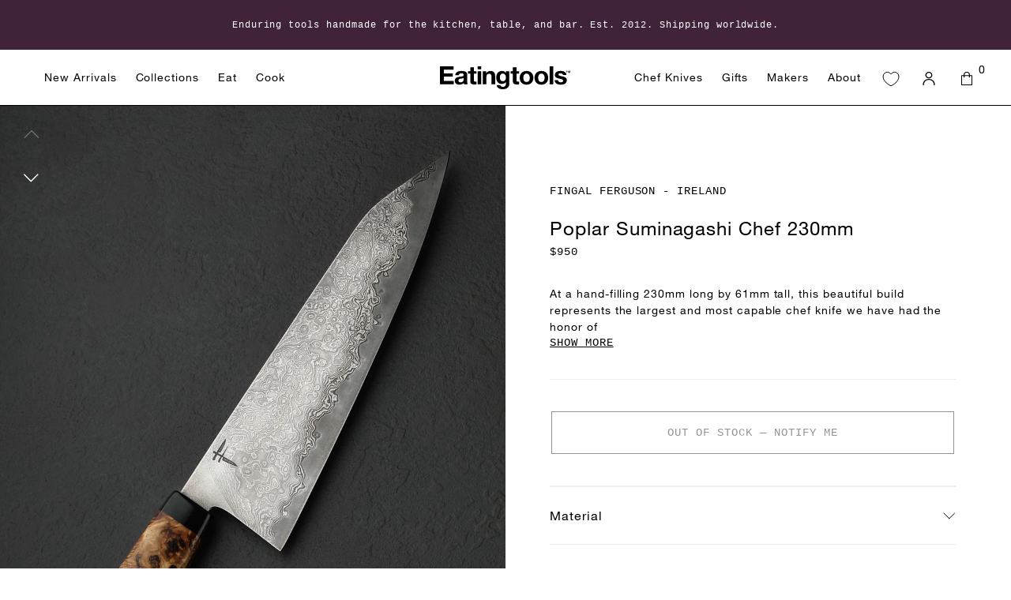

--- FILE ---
content_type: text/html; charset=utf-8
request_url: https://eatingtools.com/products/poplar-suminagashi-chef-230mm
body_size: 41814
content:
<!doctype html>
<html class="no-js" lang="en">
  <head>
    <meta charset="utf-8">
    <meta http-equiv="X-UA-Compatible" content="IE=edge">
    <meta name="viewport" content="width=device-width,initial-scale=1">
    <meta name="theme-color" content="">

    

    <link rel="canonical" href="https://eatingtools.com/products/poplar-suminagashi-chef-230mm">
    <link
      rel="preconnect"
      href="https://cdn.shopify.com"
      crossorigin><link
        rel="icon"
        type="image/png"
        href="//eatingtools.com/cdn/shop/files/3-utensil-mark-1-sqr-blk-on-wht.jpg?crop=center&height=32&v=1762215234&width=32"><title>
      Poplar Suminagashi Chef 230mm | Eatingtools
</title>

    
      <meta name="description" content="At 230mm long by 61mm tall, this beautiful build represents the largest and most capable chef knife we have received from Ireland&#39;s Fingal Ferguson.">
    

    

<meta property="og:site_name" content="Eatingtools">
<meta property="og:url" content="https://eatingtools.com/products/poplar-suminagashi-chef-230mm">
<meta property="og:title" content="Poplar Suminagashi Chef 230mm | Eatingtools">
<meta property="og:type" content="product">
<meta property="og:description" content="At 230mm long by 61mm tall, this beautiful build represents the largest and most capable chef knife we have received from Ireland&#39;s Fingal Ferguson."><meta property="og:image" content="http://eatingtools.com/cdn/shop/files/chef-gyuto-fingal-ferguson-ireland-poplar-suminagashi-chef-230mm-46245368037651.jpg?v=1727954068">
  <meta property="og:image:secure_url" content="https://eatingtools.com/cdn/shop/files/chef-gyuto-fingal-ferguson-ireland-poplar-suminagashi-chef-230mm-46245368037651.jpg?v=1727954068">
  <meta property="og:image:width" content="3600">
  <meta property="og:image:height" content="4714"><meta property="og:price:amount" content="950.00">
  <meta property="og:price:currency" content="USD"><meta name="twitter:card" content="summary_large_image">
<meta name="twitter:title" content="Poplar Suminagashi Chef 230mm | Eatingtools">
<meta name="twitter:description" content="At 230mm long by 61mm tall, this beautiful build represents the largest and most capable chef knife we have received from Ireland&#39;s Fingal Ferguson.">


    <link href="//eatingtools.com/cdn/shop/t/42/assets/main.css?v=72780907344191838601769199397" rel="stylesheet" type="text/css" media="all" />
    <script src="//eatingtools.com/cdn/shop/t/42/assets/main.js?v=42795344512110065861769199397" type="module"></script>

    <script>window.performance && window.performance.mark && window.performance.mark('shopify.content_for_header.start');</script><meta name="facebook-domain-verification" content="r4o8tjmvimu9w2101mkizzqph7evyg">
<meta name="google-site-verification" content="nnD9ooX4eqFcp8c2TIgTcG95EGt-gfB6gX22Yp1vC0o">
<meta id="shopify-digital-wallet" name="shopify-digital-wallet" content="/73517498643/digital_wallets/dialog">
<meta name="shopify-checkout-api-token" content="588586596a21b8080ff17f56bd0cc7bc">
<meta id="in-context-paypal-metadata" data-shop-id="73517498643" data-venmo-supported="false" data-environment="production" data-locale="en_US" data-paypal-v4="true" data-currency="USD">
<link rel="alternate" type="application/json+oembed" href="https://eatingtools.com/products/poplar-suminagashi-chef-230mm.oembed">
<script async="async" src="/checkouts/internal/preloads.js?locale=en-US"></script>
<link rel="preconnect" href="https://shop.app" crossorigin="anonymous">
<script async="async" src="https://shop.app/checkouts/internal/preloads.js?locale=en-US&shop_id=73517498643" crossorigin="anonymous"></script>
<script id="apple-pay-shop-capabilities" type="application/json">{"shopId":73517498643,"countryCode":"US","currencyCode":"USD","merchantCapabilities":["supports3DS"],"merchantId":"gid:\/\/shopify\/Shop\/73517498643","merchantName":"Eatingtools","requiredBillingContactFields":["postalAddress","email","phone"],"requiredShippingContactFields":["postalAddress","email","phone"],"shippingType":"shipping","supportedNetworks":["visa","masterCard","amex","discover","elo","jcb"],"total":{"type":"pending","label":"Eatingtools","amount":"1.00"},"shopifyPaymentsEnabled":true,"supportsSubscriptions":true}</script>
<script id="shopify-features" type="application/json">{"accessToken":"588586596a21b8080ff17f56bd0cc7bc","betas":["rich-media-storefront-analytics"],"domain":"eatingtools.com","predictiveSearch":true,"shopId":73517498643,"locale":"en"}</script>
<script>var Shopify = Shopify || {};
Shopify.shop = "eatingtools.myshopify.com";
Shopify.locale = "en";
Shopify.currency = {"active":"USD","rate":"1.0"};
Shopify.country = "US";
Shopify.theme = {"name":"ThemeRebuild (Maker Blog Link 1-23-26)","id":183988125971,"schema_name":"Dawn","schema_version":"9.0.0","theme_store_id":null,"role":"main"};
Shopify.theme.handle = "null";
Shopify.theme.style = {"id":null,"handle":null};
Shopify.cdnHost = "eatingtools.com/cdn";
Shopify.routes = Shopify.routes || {};
Shopify.routes.root = "/";</script>
<script type="module">!function(o){(o.Shopify=o.Shopify||{}).modules=!0}(window);</script>
<script>!function(o){function n(){var o=[];function n(){o.push(Array.prototype.slice.apply(arguments))}return n.q=o,n}var t=o.Shopify=o.Shopify||{};t.loadFeatures=n(),t.autoloadFeatures=n()}(window);</script>
<script>
  window.ShopifyPay = window.ShopifyPay || {};
  window.ShopifyPay.apiHost = "shop.app\/pay";
  window.ShopifyPay.redirectState = null;
</script>
<script id="shop-js-analytics" type="application/json">{"pageType":"product"}</script>
<script defer="defer" async type="module" src="//eatingtools.com/cdn/shopifycloud/shop-js/modules/v2/client.init-shop-cart-sync_BN7fPSNr.en.esm.js"></script>
<script defer="defer" async type="module" src="//eatingtools.com/cdn/shopifycloud/shop-js/modules/v2/chunk.common_Cbph3Kss.esm.js"></script>
<script defer="defer" async type="module" src="//eatingtools.com/cdn/shopifycloud/shop-js/modules/v2/chunk.modal_DKumMAJ1.esm.js"></script>
<script type="module">
  await import("//eatingtools.com/cdn/shopifycloud/shop-js/modules/v2/client.init-shop-cart-sync_BN7fPSNr.en.esm.js");
await import("//eatingtools.com/cdn/shopifycloud/shop-js/modules/v2/chunk.common_Cbph3Kss.esm.js");
await import("//eatingtools.com/cdn/shopifycloud/shop-js/modules/v2/chunk.modal_DKumMAJ1.esm.js");

  window.Shopify.SignInWithShop?.initShopCartSync?.({"fedCMEnabled":true,"windoidEnabled":true});

</script>
<script>
  window.Shopify = window.Shopify || {};
  if (!window.Shopify.featureAssets) window.Shopify.featureAssets = {};
  window.Shopify.featureAssets['shop-js'] = {"shop-cart-sync":["modules/v2/client.shop-cart-sync_CJVUk8Jm.en.esm.js","modules/v2/chunk.common_Cbph3Kss.esm.js","modules/v2/chunk.modal_DKumMAJ1.esm.js"],"init-fed-cm":["modules/v2/client.init-fed-cm_7Fvt41F4.en.esm.js","modules/v2/chunk.common_Cbph3Kss.esm.js","modules/v2/chunk.modal_DKumMAJ1.esm.js"],"init-shop-email-lookup-coordinator":["modules/v2/client.init-shop-email-lookup-coordinator_Cc088_bR.en.esm.js","modules/v2/chunk.common_Cbph3Kss.esm.js","modules/v2/chunk.modal_DKumMAJ1.esm.js"],"init-windoid":["modules/v2/client.init-windoid_hPopwJRj.en.esm.js","modules/v2/chunk.common_Cbph3Kss.esm.js","modules/v2/chunk.modal_DKumMAJ1.esm.js"],"shop-button":["modules/v2/client.shop-button_B0jaPSNF.en.esm.js","modules/v2/chunk.common_Cbph3Kss.esm.js","modules/v2/chunk.modal_DKumMAJ1.esm.js"],"shop-cash-offers":["modules/v2/client.shop-cash-offers_DPIskqss.en.esm.js","modules/v2/chunk.common_Cbph3Kss.esm.js","modules/v2/chunk.modal_DKumMAJ1.esm.js"],"shop-toast-manager":["modules/v2/client.shop-toast-manager_CK7RT69O.en.esm.js","modules/v2/chunk.common_Cbph3Kss.esm.js","modules/v2/chunk.modal_DKumMAJ1.esm.js"],"init-shop-cart-sync":["modules/v2/client.init-shop-cart-sync_BN7fPSNr.en.esm.js","modules/v2/chunk.common_Cbph3Kss.esm.js","modules/v2/chunk.modal_DKumMAJ1.esm.js"],"init-customer-accounts-sign-up":["modules/v2/client.init-customer-accounts-sign-up_CfPf4CXf.en.esm.js","modules/v2/client.shop-login-button_DeIztwXF.en.esm.js","modules/v2/chunk.common_Cbph3Kss.esm.js","modules/v2/chunk.modal_DKumMAJ1.esm.js"],"pay-button":["modules/v2/client.pay-button_CgIwFSYN.en.esm.js","modules/v2/chunk.common_Cbph3Kss.esm.js","modules/v2/chunk.modal_DKumMAJ1.esm.js"],"init-customer-accounts":["modules/v2/client.init-customer-accounts_DQ3x16JI.en.esm.js","modules/v2/client.shop-login-button_DeIztwXF.en.esm.js","modules/v2/chunk.common_Cbph3Kss.esm.js","modules/v2/chunk.modal_DKumMAJ1.esm.js"],"avatar":["modules/v2/client.avatar_BTnouDA3.en.esm.js"],"init-shop-for-new-customer-accounts":["modules/v2/client.init-shop-for-new-customer-accounts_CsZy_esa.en.esm.js","modules/v2/client.shop-login-button_DeIztwXF.en.esm.js","modules/v2/chunk.common_Cbph3Kss.esm.js","modules/v2/chunk.modal_DKumMAJ1.esm.js"],"shop-follow-button":["modules/v2/client.shop-follow-button_BRMJjgGd.en.esm.js","modules/v2/chunk.common_Cbph3Kss.esm.js","modules/v2/chunk.modal_DKumMAJ1.esm.js"],"checkout-modal":["modules/v2/client.checkout-modal_B9Drz_yf.en.esm.js","modules/v2/chunk.common_Cbph3Kss.esm.js","modules/v2/chunk.modal_DKumMAJ1.esm.js"],"shop-login-button":["modules/v2/client.shop-login-button_DeIztwXF.en.esm.js","modules/v2/chunk.common_Cbph3Kss.esm.js","modules/v2/chunk.modal_DKumMAJ1.esm.js"],"lead-capture":["modules/v2/client.lead-capture_DXYzFM3R.en.esm.js","modules/v2/chunk.common_Cbph3Kss.esm.js","modules/v2/chunk.modal_DKumMAJ1.esm.js"],"shop-login":["modules/v2/client.shop-login_CA5pJqmO.en.esm.js","modules/v2/chunk.common_Cbph3Kss.esm.js","modules/v2/chunk.modal_DKumMAJ1.esm.js"],"payment-terms":["modules/v2/client.payment-terms_BxzfvcZJ.en.esm.js","modules/v2/chunk.common_Cbph3Kss.esm.js","modules/v2/chunk.modal_DKumMAJ1.esm.js"]};
</script>
<script>(function() {
  var isLoaded = false;
  function asyncLoad() {
    if (isLoaded) return;
    isLoaded = true;
    var urls = ["https:\/\/s3.eu-west-1.amazonaws.com\/production-klarna-il-shopify-osm\/d3bc5d6366701989e2db5a93793900883f2d31a6\/eatingtools.myshopify.com-1769549888414.js?shop=eatingtools.myshopify.com"];
    for (var i = 0; i < urls.length; i++) {
      var s = document.createElement('script');
      s.type = 'text/javascript';
      s.async = true;
      s.src = urls[i];
      var x = document.getElementsByTagName('script')[0];
      x.parentNode.insertBefore(s, x);
    }
  };
  if(window.attachEvent) {
    window.attachEvent('onload', asyncLoad);
  } else {
    window.addEventListener('load', asyncLoad, false);
  }
})();</script>
<script id="__st">var __st={"a":73517498643,"offset":-18000,"reqid":"0f7cc348-aaf0-419d-a3e0-f9aa4c8036b5-1770080879","pageurl":"eatingtools.com\/products\/poplar-suminagashi-chef-230mm","u":"9b6b8075779c","p":"product","rtyp":"product","rid":9392871112979};</script>
<script>window.ShopifyPaypalV4VisibilityTracking = true;</script>
<script id="captcha-bootstrap">!function(){'use strict';const t='contact',e='account',n='new_comment',o=[[t,t],['blogs',n],['comments',n],[t,'customer']],c=[[e,'customer_login'],[e,'guest_login'],[e,'recover_customer_password'],[e,'create_customer']],r=t=>t.map((([t,e])=>`form[action*='/${t}']:not([data-nocaptcha='true']) input[name='form_type'][value='${e}']`)).join(','),a=t=>()=>t?[...document.querySelectorAll(t)].map((t=>t.form)):[];function s(){const t=[...o],e=r(t);return a(e)}const i='password',u='form_key',d=['recaptcha-v3-token','g-recaptcha-response','h-captcha-response',i],f=()=>{try{return window.sessionStorage}catch{return}},m='__shopify_v',_=t=>t.elements[u];function p(t,e,n=!1){try{const o=window.sessionStorage,c=JSON.parse(o.getItem(e)),{data:r}=function(t){const{data:e,action:n}=t;return t[m]||n?{data:e,action:n}:{data:t,action:n}}(c);for(const[e,n]of Object.entries(r))t.elements[e]&&(t.elements[e].value=n);n&&o.removeItem(e)}catch(o){console.error('form repopulation failed',{error:o})}}const l='form_type',E='cptcha';function T(t){t.dataset[E]=!0}const w=window,h=w.document,L='Shopify',v='ce_forms',y='captcha';let A=!1;((t,e)=>{const n=(g='f06e6c50-85a8-45c8-87d0-21a2b65856fe',I='https://cdn.shopify.com/shopifycloud/storefront-forms-hcaptcha/ce_storefront_forms_captcha_hcaptcha.v1.5.2.iife.js',D={infoText:'Protected by hCaptcha',privacyText:'Privacy',termsText:'Terms'},(t,e,n)=>{const o=w[L][v],c=o.bindForm;if(c)return c(t,g,e,D).then(n);var r;o.q.push([[t,g,e,D],n]),r=I,A||(h.body.append(Object.assign(h.createElement('script'),{id:'captcha-provider',async:!0,src:r})),A=!0)});var g,I,D;w[L]=w[L]||{},w[L][v]=w[L][v]||{},w[L][v].q=[],w[L][y]=w[L][y]||{},w[L][y].protect=function(t,e){n(t,void 0,e),T(t)},Object.freeze(w[L][y]),function(t,e,n,w,h,L){const[v,y,A,g]=function(t,e,n){const i=e?o:[],u=t?c:[],d=[...i,...u],f=r(d),m=r(i),_=r(d.filter((([t,e])=>n.includes(e))));return[a(f),a(m),a(_),s()]}(w,h,L),I=t=>{const e=t.target;return e instanceof HTMLFormElement?e:e&&e.form},D=t=>v().includes(t);t.addEventListener('submit',(t=>{const e=I(t);if(!e)return;const n=D(e)&&!e.dataset.hcaptchaBound&&!e.dataset.recaptchaBound,o=_(e),c=g().includes(e)&&(!o||!o.value);(n||c)&&t.preventDefault(),c&&!n&&(function(t){try{if(!f())return;!function(t){const e=f();if(!e)return;const n=_(t);if(!n)return;const o=n.value;o&&e.removeItem(o)}(t);const e=Array.from(Array(32),(()=>Math.random().toString(36)[2])).join('');!function(t,e){_(t)||t.append(Object.assign(document.createElement('input'),{type:'hidden',name:u})),t.elements[u].value=e}(t,e),function(t,e){const n=f();if(!n)return;const o=[...t.querySelectorAll(`input[type='${i}']`)].map((({name:t})=>t)),c=[...d,...o],r={};for(const[a,s]of new FormData(t).entries())c.includes(a)||(r[a]=s);n.setItem(e,JSON.stringify({[m]:1,action:t.action,data:r}))}(t,e)}catch(e){console.error('failed to persist form',e)}}(e),e.submit())}));const S=(t,e)=>{t&&!t.dataset[E]&&(n(t,e.some((e=>e===t))),T(t))};for(const o of['focusin','change'])t.addEventListener(o,(t=>{const e=I(t);D(e)&&S(e,y())}));const B=e.get('form_key'),M=e.get(l),P=B&&M;t.addEventListener('DOMContentLoaded',(()=>{const t=y();if(P)for(const e of t)e.elements[l].value===M&&p(e,B);[...new Set([...A(),...v().filter((t=>'true'===t.dataset.shopifyCaptcha))])].forEach((e=>S(e,t)))}))}(h,new URLSearchParams(w.location.search),n,t,e,['guest_login'])})(!0,!0)}();</script>
<script integrity="sha256-4kQ18oKyAcykRKYeNunJcIwy7WH5gtpwJnB7kiuLZ1E=" data-source-attribution="shopify.loadfeatures" defer="defer" src="//eatingtools.com/cdn/shopifycloud/storefront/assets/storefront/load_feature-a0a9edcb.js" crossorigin="anonymous"></script>
<script crossorigin="anonymous" defer="defer" src="//eatingtools.com/cdn/shopifycloud/storefront/assets/shopify_pay/storefront-65b4c6d7.js?v=20250812"></script>
<script data-source-attribution="shopify.dynamic_checkout.dynamic.init">var Shopify=Shopify||{};Shopify.PaymentButton=Shopify.PaymentButton||{isStorefrontPortableWallets:!0,init:function(){window.Shopify.PaymentButton.init=function(){};var t=document.createElement("script");t.src="https://eatingtools.com/cdn/shopifycloud/portable-wallets/latest/portable-wallets.en.js",t.type="module",document.head.appendChild(t)}};
</script>
<script data-source-attribution="shopify.dynamic_checkout.buyer_consent">
  function portableWalletsHideBuyerConsent(e){var t=document.getElementById("shopify-buyer-consent"),n=document.getElementById("shopify-subscription-policy-button");t&&n&&(t.classList.add("hidden"),t.setAttribute("aria-hidden","true"),n.removeEventListener("click",e))}function portableWalletsShowBuyerConsent(e){var t=document.getElementById("shopify-buyer-consent"),n=document.getElementById("shopify-subscription-policy-button");t&&n&&(t.classList.remove("hidden"),t.removeAttribute("aria-hidden"),n.addEventListener("click",e))}window.Shopify?.PaymentButton&&(window.Shopify.PaymentButton.hideBuyerConsent=portableWalletsHideBuyerConsent,window.Shopify.PaymentButton.showBuyerConsent=portableWalletsShowBuyerConsent);
</script>
<script data-source-attribution="shopify.dynamic_checkout.cart.bootstrap">document.addEventListener("DOMContentLoaded",(function(){function t(){return document.querySelector("shopify-accelerated-checkout-cart, shopify-accelerated-checkout")}if(t())Shopify.PaymentButton.init();else{new MutationObserver((function(e,n){t()&&(Shopify.PaymentButton.init(),n.disconnect())})).observe(document.body,{childList:!0,subtree:!0})}}));
</script>
<link id="shopify-accelerated-checkout-styles" rel="stylesheet" media="screen" href="https://eatingtools.com/cdn/shopifycloud/portable-wallets/latest/accelerated-checkout-backwards-compat.css" crossorigin="anonymous">
<style id="shopify-accelerated-checkout-cart">
        #shopify-buyer-consent {
  margin-top: 1em;
  display: inline-block;
  width: 100%;
}

#shopify-buyer-consent.hidden {
  display: none;
}

#shopify-subscription-policy-button {
  background: none;
  border: none;
  padding: 0;
  text-decoration: underline;
  font-size: inherit;
  cursor: pointer;
}

#shopify-subscription-policy-button::before {
  box-shadow: none;
}

      </style>

<script>window.performance && window.performance.mark && window.performance.mark('shopify.content_for_header.end');</script>

    <link rel="stylesheet" href="https://use.typekit.net/njg5uuz.css">

    <style data-shopify>
      *,
      *::before,
      *::after {
        box-sizing: inherit;
      }

      html {
        box-sizing: border-box;
        font-size: 16px;
        height: 100%;
      }

      body {
        display: grid;
        grid-template-rows: auto auto 1fr auto;
        grid-template-columns: 100%;
        min-height: 100%;
        margin: 0;
        font-size: 1em;
        letter-spacing: 0.06rem;
        line-height: calc(1 + 0.8);
        font-family: Helvetica Neue;
        font-style: normal;
        font-weight: 400;
      }

      a {
        text-decoration: none;
        color: inherit;
        cursor: pointer;
      }
    </style>
    <script>
      document.documentElement.className = document.documentElement.className.replace('no-js', 'js');
      if (Shopify.designMode) {
        document.documentElement.classList.add('shopify-design-mode');
      }
    </script>

    <link href="//eatingtools.com/cdn/shop/t/42/assets/custom.css?v=14764968970271092181769199397" rel="stylesheet" type="text/css" media="all" />
  <!-- BEGIN app block: shopify://apps/elevar-conversion-tracking/blocks/dataLayerEmbed/bc30ab68-b15c-4311-811f-8ef485877ad6 -->



<script type="module" dynamic>
  const configUrl = "/a/elevar/static/configs/b40e2e8e0e17a539d09deb7330ce5de7621c3743/config.js";
  const config = (await import(configUrl)).default;
  const scriptUrl = config.script_src_app_theme_embed;

  if (scriptUrl) {
    const { handler } = await import(scriptUrl);

    await handler(
      config,
      {
        cartData: {
  marketId: "50871992595",
  attributes:{},
  cartTotal: "0.0",
  currencyCode:"USD",
  items: []
}
,
        user: {cartTotal: "0.0",
    currencyCode:"USD",customer: {},
}
,
        isOnCartPage:false,
        collectionView:null,
        searchResultsView:null,
        productView:{
    attributes:{},
    currencyCode:"USD",defaultVariant: {id:"FFG-HCK9",name:"Poplar Suminagashi Chef 230mm",
        brand:"Fingal Ferguson - Ireland",
        category:"Gallery of Sold Tools",
        variant:"Default Title",
        price: "950.0",
        productId: "9392871112979",
        variantId: "48959909757203",
        compareAtPrice: "0.0",image:"\/\/eatingtools.com\/cdn\/shop\/files\/chef-gyuto-fingal-ferguson-ireland-poplar-suminagashi-chef-230mm-46245368037651.jpg?v=1727954068",url:"\/products\/poplar-suminagashi-chef-230mm?variant=48959909757203"},items: [{id:"FFG-HCK9",name:"Poplar Suminagashi Chef 230mm",
          brand:"Fingal Ferguson - Ireland",
          category:"Gallery of Sold Tools",
          variant:"Default Title",
          price: "950.0",
          productId: "9392871112979",
          variantId: "48959909757203",
          compareAtPrice: "0.0",image:"\/\/eatingtools.com\/cdn\/shop\/files\/chef-gyuto-fingal-ferguson-ireland-poplar-suminagashi-chef-230mm-46245368037651.jpg?v=1727954068",url:"\/products\/poplar-suminagashi-chef-230mm?variant=48959909757203"},]
  },
        checkoutComplete: null
      }
    );
  }
</script>


<!-- END app block --><!-- BEGIN app block: shopify://apps/klaviyo-email-marketing-sms/blocks/klaviyo-onsite-embed/2632fe16-c075-4321-a88b-50b567f42507 -->












  <script async src="https://static.klaviyo.com/onsite/js/UBwr6H/klaviyo.js?company_id=UBwr6H"></script>
  <script>!function(){if(!window.klaviyo){window._klOnsite=window._klOnsite||[];try{window.klaviyo=new Proxy({},{get:function(n,i){return"push"===i?function(){var n;(n=window._klOnsite).push.apply(n,arguments)}:function(){for(var n=arguments.length,o=new Array(n),w=0;w<n;w++)o[w]=arguments[w];var t="function"==typeof o[o.length-1]?o.pop():void 0,e=new Promise((function(n){window._klOnsite.push([i].concat(o,[function(i){t&&t(i),n(i)}]))}));return e}}})}catch(n){window.klaviyo=window.klaviyo||[],window.klaviyo.push=function(){var n;(n=window._klOnsite).push.apply(n,arguments)}}}}();</script>

  
    <script id="viewed_product">
      if (item == null) {
        var _learnq = _learnq || [];

        var MetafieldReviews = null
        var MetafieldYotpoRating = null
        var MetafieldYotpoCount = null
        var MetafieldLooxRating = null
        var MetafieldLooxCount = null
        var okendoProduct = null
        var okendoProductReviewCount = null
        var okendoProductReviewAverageValue = null
        try {
          // The following fields are used for Customer Hub recently viewed in order to add reviews.
          // This information is not part of __kla_viewed. Instead, it is part of __kla_viewed_reviewed_items
          MetafieldReviews = {};
          MetafieldYotpoRating = null
          MetafieldYotpoCount = null
          MetafieldLooxRating = null
          MetafieldLooxCount = null

          okendoProduct = null
          // If the okendo metafield is not legacy, it will error, which then requires the new json formatted data
          if (okendoProduct && 'error' in okendoProduct) {
            okendoProduct = null
          }
          okendoProductReviewCount = okendoProduct ? okendoProduct.reviewCount : null
          okendoProductReviewAverageValue = okendoProduct ? okendoProduct.reviewAverageValue : null
        } catch (error) {
          console.error('Error in Klaviyo onsite reviews tracking:', error);
        }

        var item = {
          Name: "Poplar Suminagashi Chef 230mm",
          ProductID: 9392871112979,
          Categories: ["Fingal Ferguson"],
          ImageURL: "https://eatingtools.com/cdn/shop/files/chef-gyuto-fingal-ferguson-ireland-poplar-suminagashi-chef-230mm-46245368037651_grande.jpg?v=1727954068",
          URL: "https://eatingtools.com/products/poplar-suminagashi-chef-230mm",
          Brand: "Fingal Ferguson - Ireland",
          Price: "$950.00",
          Value: "950.00",
          CompareAtPrice: "$0.00"
        };
        _learnq.push(['track', 'Viewed Product', item]);
        _learnq.push(['trackViewedItem', {
          Title: item.Name,
          ItemId: item.ProductID,
          Categories: item.Categories,
          ImageUrl: item.ImageURL,
          Url: item.URL,
          Metadata: {
            Brand: item.Brand,
            Price: item.Price,
            Value: item.Value,
            CompareAtPrice: item.CompareAtPrice
          },
          metafields:{
            reviews: MetafieldReviews,
            yotpo:{
              rating: MetafieldYotpoRating,
              count: MetafieldYotpoCount,
            },
            loox:{
              rating: MetafieldLooxRating,
              count: MetafieldLooxCount,
            },
            okendo: {
              rating: okendoProductReviewAverageValue,
              count: okendoProductReviewCount,
            }
          }
        }]);
      }
    </script>
  




  <script>
    window.klaviyoReviewsProductDesignMode = false
  </script>







<!-- END app block --><link href="https://monorail-edge.shopifysvc.com" rel="dns-prefetch">
<script>(function(){if ("sendBeacon" in navigator && "performance" in window) {try {var session_token_from_headers = performance.getEntriesByType('navigation')[0].serverTiming.find(x => x.name == '_s').description;} catch {var session_token_from_headers = undefined;}var session_cookie_matches = document.cookie.match(/_shopify_s=([^;]*)/);var session_token_from_cookie = session_cookie_matches && session_cookie_matches.length === 2 ? session_cookie_matches[1] : "";var session_token = session_token_from_headers || session_token_from_cookie || "";function handle_abandonment_event(e) {var entries = performance.getEntries().filter(function(entry) {return /monorail-edge.shopifysvc.com/.test(entry.name);});if (!window.abandonment_tracked && entries.length === 0) {window.abandonment_tracked = true;var currentMs = Date.now();var navigation_start = performance.timing.navigationStart;var payload = {shop_id: 73517498643,url: window.location.href,navigation_start,duration: currentMs - navigation_start,session_token,page_type: "product"};window.navigator.sendBeacon("https://monorail-edge.shopifysvc.com/v1/produce", JSON.stringify({schema_id: "online_store_buyer_site_abandonment/1.1",payload: payload,metadata: {event_created_at_ms: currentMs,event_sent_at_ms: currentMs}}));}}window.addEventListener('pagehide', handle_abandonment_event);}}());</script>
<script id="web-pixels-manager-setup">(function e(e,d,r,n,o){if(void 0===o&&(o={}),!Boolean(null===(a=null===(i=window.Shopify)||void 0===i?void 0:i.analytics)||void 0===a?void 0:a.replayQueue)){var i,a;window.Shopify=window.Shopify||{};var t=window.Shopify;t.analytics=t.analytics||{};var s=t.analytics;s.replayQueue=[],s.publish=function(e,d,r){return s.replayQueue.push([e,d,r]),!0};try{self.performance.mark("wpm:start")}catch(e){}var l=function(){var e={modern:/Edge?\/(1{2}[4-9]|1[2-9]\d|[2-9]\d{2}|\d{4,})\.\d+(\.\d+|)|Firefox\/(1{2}[4-9]|1[2-9]\d|[2-9]\d{2}|\d{4,})\.\d+(\.\d+|)|Chrom(ium|e)\/(9{2}|\d{3,})\.\d+(\.\d+|)|(Maci|X1{2}).+ Version\/(15\.\d+|(1[6-9]|[2-9]\d|\d{3,})\.\d+)([,.]\d+|)( \(\w+\)|)( Mobile\/\w+|) Safari\/|Chrome.+OPR\/(9{2}|\d{3,})\.\d+\.\d+|(CPU[ +]OS|iPhone[ +]OS|CPU[ +]iPhone|CPU IPhone OS|CPU iPad OS)[ +]+(15[._]\d+|(1[6-9]|[2-9]\d|\d{3,})[._]\d+)([._]\d+|)|Android:?[ /-](13[3-9]|1[4-9]\d|[2-9]\d{2}|\d{4,})(\.\d+|)(\.\d+|)|Android.+Firefox\/(13[5-9]|1[4-9]\d|[2-9]\d{2}|\d{4,})\.\d+(\.\d+|)|Android.+Chrom(ium|e)\/(13[3-9]|1[4-9]\d|[2-9]\d{2}|\d{4,})\.\d+(\.\d+|)|SamsungBrowser\/([2-9]\d|\d{3,})\.\d+/,legacy:/Edge?\/(1[6-9]|[2-9]\d|\d{3,})\.\d+(\.\d+|)|Firefox\/(5[4-9]|[6-9]\d|\d{3,})\.\d+(\.\d+|)|Chrom(ium|e)\/(5[1-9]|[6-9]\d|\d{3,})\.\d+(\.\d+|)([\d.]+$|.*Safari\/(?![\d.]+ Edge\/[\d.]+$))|(Maci|X1{2}).+ Version\/(10\.\d+|(1[1-9]|[2-9]\d|\d{3,})\.\d+)([,.]\d+|)( \(\w+\)|)( Mobile\/\w+|) Safari\/|Chrome.+OPR\/(3[89]|[4-9]\d|\d{3,})\.\d+\.\d+|(CPU[ +]OS|iPhone[ +]OS|CPU[ +]iPhone|CPU IPhone OS|CPU iPad OS)[ +]+(10[._]\d+|(1[1-9]|[2-9]\d|\d{3,})[._]\d+)([._]\d+|)|Android:?[ /-](13[3-9]|1[4-9]\d|[2-9]\d{2}|\d{4,})(\.\d+|)(\.\d+|)|Mobile Safari.+OPR\/([89]\d|\d{3,})\.\d+\.\d+|Android.+Firefox\/(13[5-9]|1[4-9]\d|[2-9]\d{2}|\d{4,})\.\d+(\.\d+|)|Android.+Chrom(ium|e)\/(13[3-9]|1[4-9]\d|[2-9]\d{2}|\d{4,})\.\d+(\.\d+|)|Android.+(UC? ?Browser|UCWEB|U3)[ /]?(15\.([5-9]|\d{2,})|(1[6-9]|[2-9]\d|\d{3,})\.\d+)\.\d+|SamsungBrowser\/(5\.\d+|([6-9]|\d{2,})\.\d+)|Android.+MQ{2}Browser\/(14(\.(9|\d{2,})|)|(1[5-9]|[2-9]\d|\d{3,})(\.\d+|))(\.\d+|)|K[Aa][Ii]OS\/(3\.\d+|([4-9]|\d{2,})\.\d+)(\.\d+|)/},d=e.modern,r=e.legacy,n=navigator.userAgent;return n.match(d)?"modern":n.match(r)?"legacy":"unknown"}(),u="modern"===l?"modern":"legacy",c=(null!=n?n:{modern:"",legacy:""})[u],f=function(e){return[e.baseUrl,"/wpm","/b",e.hashVersion,"modern"===e.buildTarget?"m":"l",".js"].join("")}({baseUrl:d,hashVersion:r,buildTarget:u}),m=function(e){var d=e.version,r=e.bundleTarget,n=e.surface,o=e.pageUrl,i=e.monorailEndpoint;return{emit:function(e){var a=e.status,t=e.errorMsg,s=(new Date).getTime(),l=JSON.stringify({metadata:{event_sent_at_ms:s},events:[{schema_id:"web_pixels_manager_load/3.1",payload:{version:d,bundle_target:r,page_url:o,status:a,surface:n,error_msg:t},metadata:{event_created_at_ms:s}}]});if(!i)return console&&console.warn&&console.warn("[Web Pixels Manager] No Monorail endpoint provided, skipping logging."),!1;try{return self.navigator.sendBeacon.bind(self.navigator)(i,l)}catch(e){}var u=new XMLHttpRequest;try{return u.open("POST",i,!0),u.setRequestHeader("Content-Type","text/plain"),u.send(l),!0}catch(e){return console&&console.warn&&console.warn("[Web Pixels Manager] Got an unhandled error while logging to Monorail."),!1}}}}({version:r,bundleTarget:l,surface:e.surface,pageUrl:self.location.href,monorailEndpoint:e.monorailEndpoint});try{o.browserTarget=l,function(e){var d=e.src,r=e.async,n=void 0===r||r,o=e.onload,i=e.onerror,a=e.sri,t=e.scriptDataAttributes,s=void 0===t?{}:t,l=document.createElement("script"),u=document.querySelector("head"),c=document.querySelector("body");if(l.async=n,l.src=d,a&&(l.integrity=a,l.crossOrigin="anonymous"),s)for(var f in s)if(Object.prototype.hasOwnProperty.call(s,f))try{l.dataset[f]=s[f]}catch(e){}if(o&&l.addEventListener("load",o),i&&l.addEventListener("error",i),u)u.appendChild(l);else{if(!c)throw new Error("Did not find a head or body element to append the script");c.appendChild(l)}}({src:f,async:!0,onload:function(){if(!function(){var e,d;return Boolean(null===(d=null===(e=window.Shopify)||void 0===e?void 0:e.analytics)||void 0===d?void 0:d.initialized)}()){var d=window.webPixelsManager.init(e)||void 0;if(d){var r=window.Shopify.analytics;r.replayQueue.forEach((function(e){var r=e[0],n=e[1],o=e[2];d.publishCustomEvent(r,n,o)})),r.replayQueue=[],r.publish=d.publishCustomEvent,r.visitor=d.visitor,r.initialized=!0}}},onerror:function(){return m.emit({status:"failed",errorMsg:"".concat(f," has failed to load")})},sri:function(e){var d=/^sha384-[A-Za-z0-9+/=]+$/;return"string"==typeof e&&d.test(e)}(c)?c:"",scriptDataAttributes:o}),m.emit({status:"loading"})}catch(e){m.emit({status:"failed",errorMsg:(null==e?void 0:e.message)||"Unknown error"})}}})({shopId: 73517498643,storefrontBaseUrl: "https://eatingtools.com",extensionsBaseUrl: "https://extensions.shopifycdn.com/cdn/shopifycloud/web-pixels-manager",monorailEndpoint: "https://monorail-edge.shopifysvc.com/unstable/produce_batch",surface: "storefront-renderer",enabledBetaFlags: ["2dca8a86"],webPixelsConfigList: [{"id":"1865056531","configuration":"{\"accountID\":\"UBwr6H\",\"webPixelConfig\":\"eyJlbmFibGVBZGRlZFRvQ2FydEV2ZW50cyI6IHRydWV9\"}","eventPayloadVersion":"v1","runtimeContext":"STRICT","scriptVersion":"524f6c1ee37bacdca7657a665bdca589","type":"APP","apiClientId":123074,"privacyPurposes":["ANALYTICS","MARKETING"],"dataSharingAdjustments":{"protectedCustomerApprovalScopes":["read_customer_address","read_customer_email","read_customer_name","read_customer_personal_data","read_customer_phone"]}},{"id":"480346387","configuration":"{\"tagID\":\"2614090581134\"}","eventPayloadVersion":"v1","runtimeContext":"STRICT","scriptVersion":"18031546ee651571ed29edbe71a3550b","type":"APP","apiClientId":3009811,"privacyPurposes":["ANALYTICS","MARKETING","SALE_OF_DATA"],"dataSharingAdjustments":{"protectedCustomerApprovalScopes":["read_customer_address","read_customer_email","read_customer_name","read_customer_personal_data","read_customer_phone"]}},{"id":"97386771","configuration":"{\"config_url\": \"\/a\/elevar\/static\/configs\/b40e2e8e0e17a539d09deb7330ce5de7621c3743\/config.js\"}","eventPayloadVersion":"v1","runtimeContext":"STRICT","scriptVersion":"ab86028887ec2044af7d02b854e52653","type":"APP","apiClientId":2509311,"privacyPurposes":[],"dataSharingAdjustments":{"protectedCustomerApprovalScopes":["read_customer_address","read_customer_email","read_customer_name","read_customer_personal_data","read_customer_phone"]}},{"id":"101286163","eventPayloadVersion":"1","runtimeContext":"LAX","scriptVersion":"1","type":"CUSTOM","privacyPurposes":["ANALYTICS","MARKETING"],"name":"Elevar - Checkout Tracking"},{"id":"shopify-app-pixel","configuration":"{}","eventPayloadVersion":"v1","runtimeContext":"STRICT","scriptVersion":"0450","apiClientId":"shopify-pixel","type":"APP","privacyPurposes":["ANALYTICS","MARKETING"]},{"id":"shopify-custom-pixel","eventPayloadVersion":"v1","runtimeContext":"LAX","scriptVersion":"0450","apiClientId":"shopify-pixel","type":"CUSTOM","privacyPurposes":["ANALYTICS","MARKETING"]}],isMerchantRequest: false,initData: {"shop":{"name":"Eatingtools","paymentSettings":{"currencyCode":"USD"},"myshopifyDomain":"eatingtools.myshopify.com","countryCode":"US","storefrontUrl":"https:\/\/eatingtools.com"},"customer":null,"cart":null,"checkout":null,"productVariants":[{"price":{"amount":950.0,"currencyCode":"USD"},"product":{"title":"Poplar Suminagashi Chef 230mm","vendor":"Fingal Ferguson - Ireland","id":"9392871112979","untranslatedTitle":"Poplar Suminagashi Chef 230mm","url":"\/products\/poplar-suminagashi-chef-230mm","type":"Gallery of Sold Tools"},"id":"48959909757203","image":{"src":"\/\/eatingtools.com\/cdn\/shop\/files\/chef-gyuto-fingal-ferguson-ireland-poplar-suminagashi-chef-230mm-46245368037651.jpg?v=1727954068"},"sku":"FFG-HCK9","title":"Default Title","untranslatedTitle":"Default Title"}],"purchasingCompany":null},},"https://eatingtools.com/cdn","3918e4e0wbf3ac3cepc5707306mb02b36c6",{"modern":"","legacy":""},{"shopId":"73517498643","storefrontBaseUrl":"https:\/\/eatingtools.com","extensionBaseUrl":"https:\/\/extensions.shopifycdn.com\/cdn\/shopifycloud\/web-pixels-manager","surface":"storefront-renderer","enabledBetaFlags":"[\"2dca8a86\"]","isMerchantRequest":"false","hashVersion":"3918e4e0wbf3ac3cepc5707306mb02b36c6","publish":"custom","events":"[[\"page_viewed\",{}],[\"product_viewed\",{\"productVariant\":{\"price\":{\"amount\":950.0,\"currencyCode\":\"USD\"},\"product\":{\"title\":\"Poplar Suminagashi Chef 230mm\",\"vendor\":\"Fingal Ferguson - Ireland\",\"id\":\"9392871112979\",\"untranslatedTitle\":\"Poplar Suminagashi Chef 230mm\",\"url\":\"\/products\/poplar-suminagashi-chef-230mm\",\"type\":\"Gallery of Sold Tools\"},\"id\":\"48959909757203\",\"image\":{\"src\":\"\/\/eatingtools.com\/cdn\/shop\/files\/chef-gyuto-fingal-ferguson-ireland-poplar-suminagashi-chef-230mm-46245368037651.jpg?v=1727954068\"},\"sku\":\"FFG-HCK9\",\"title\":\"Default Title\",\"untranslatedTitle\":\"Default Title\"}}]]"});</script><script>
  window.ShopifyAnalytics = window.ShopifyAnalytics || {};
  window.ShopifyAnalytics.meta = window.ShopifyAnalytics.meta || {};
  window.ShopifyAnalytics.meta.currency = 'USD';
  var meta = {"product":{"id":9392871112979,"gid":"gid:\/\/shopify\/Product\/9392871112979","vendor":"Fingal Ferguson - Ireland","type":"Gallery of Sold Tools","handle":"poplar-suminagashi-chef-230mm","variants":[{"id":48959909757203,"price":95000,"name":"Poplar Suminagashi Chef 230mm","public_title":null,"sku":"FFG-HCK9"}],"remote":false},"page":{"pageType":"product","resourceType":"product","resourceId":9392871112979,"requestId":"0f7cc348-aaf0-419d-a3e0-f9aa4c8036b5-1770080879"}};
  for (var attr in meta) {
    window.ShopifyAnalytics.meta[attr] = meta[attr];
  }
</script>
<script class="analytics">
  (function () {
    var customDocumentWrite = function(content) {
      var jquery = null;

      if (window.jQuery) {
        jquery = window.jQuery;
      } else if (window.Checkout && window.Checkout.$) {
        jquery = window.Checkout.$;
      }

      if (jquery) {
        jquery('body').append(content);
      }
    };

    var hasLoggedConversion = function(token) {
      if (token) {
        return document.cookie.indexOf('loggedConversion=' + token) !== -1;
      }
      return false;
    }

    var setCookieIfConversion = function(token) {
      if (token) {
        var twoMonthsFromNow = new Date(Date.now());
        twoMonthsFromNow.setMonth(twoMonthsFromNow.getMonth() + 2);

        document.cookie = 'loggedConversion=' + token + '; expires=' + twoMonthsFromNow;
      }
    }

    var trekkie = window.ShopifyAnalytics.lib = window.trekkie = window.trekkie || [];
    if (trekkie.integrations) {
      return;
    }
    trekkie.methods = [
      'identify',
      'page',
      'ready',
      'track',
      'trackForm',
      'trackLink'
    ];
    trekkie.factory = function(method) {
      return function() {
        var args = Array.prototype.slice.call(arguments);
        args.unshift(method);
        trekkie.push(args);
        return trekkie;
      };
    };
    for (var i = 0; i < trekkie.methods.length; i++) {
      var key = trekkie.methods[i];
      trekkie[key] = trekkie.factory(key);
    }
    trekkie.load = function(config) {
      trekkie.config = config || {};
      trekkie.config.initialDocumentCookie = document.cookie;
      var first = document.getElementsByTagName('script')[0];
      var script = document.createElement('script');
      script.type = 'text/javascript';
      script.onerror = function(e) {
        var scriptFallback = document.createElement('script');
        scriptFallback.type = 'text/javascript';
        scriptFallback.onerror = function(error) {
                var Monorail = {
      produce: function produce(monorailDomain, schemaId, payload) {
        var currentMs = new Date().getTime();
        var event = {
          schema_id: schemaId,
          payload: payload,
          metadata: {
            event_created_at_ms: currentMs,
            event_sent_at_ms: currentMs
          }
        };
        return Monorail.sendRequest("https://" + monorailDomain + "/v1/produce", JSON.stringify(event));
      },
      sendRequest: function sendRequest(endpointUrl, payload) {
        // Try the sendBeacon API
        if (window && window.navigator && typeof window.navigator.sendBeacon === 'function' && typeof window.Blob === 'function' && !Monorail.isIos12()) {
          var blobData = new window.Blob([payload], {
            type: 'text/plain'
          });

          if (window.navigator.sendBeacon(endpointUrl, blobData)) {
            return true;
          } // sendBeacon was not successful

        } // XHR beacon

        var xhr = new XMLHttpRequest();

        try {
          xhr.open('POST', endpointUrl);
          xhr.setRequestHeader('Content-Type', 'text/plain');
          xhr.send(payload);
        } catch (e) {
          console.log(e);
        }

        return false;
      },
      isIos12: function isIos12() {
        return window.navigator.userAgent.lastIndexOf('iPhone; CPU iPhone OS 12_') !== -1 || window.navigator.userAgent.lastIndexOf('iPad; CPU OS 12_') !== -1;
      }
    };
    Monorail.produce('monorail-edge.shopifysvc.com',
      'trekkie_storefront_load_errors/1.1',
      {shop_id: 73517498643,
      theme_id: 183988125971,
      app_name: "storefront",
      context_url: window.location.href,
      source_url: "//eatingtools.com/cdn/s/trekkie.storefront.79098466c851f41c92951ae7d219bd75d823e9dd.min.js"});

        };
        scriptFallback.async = true;
        scriptFallback.src = '//eatingtools.com/cdn/s/trekkie.storefront.79098466c851f41c92951ae7d219bd75d823e9dd.min.js';
        first.parentNode.insertBefore(scriptFallback, first);
      };
      script.async = true;
      script.src = '//eatingtools.com/cdn/s/trekkie.storefront.79098466c851f41c92951ae7d219bd75d823e9dd.min.js';
      first.parentNode.insertBefore(script, first);
    };
    trekkie.load(
      {"Trekkie":{"appName":"storefront","development":false,"defaultAttributes":{"shopId":73517498643,"isMerchantRequest":null,"themeId":183988125971,"themeCityHash":"14961324746352976103","contentLanguage":"en","currency":"USD","eventMetadataId":"c32dd8ce-cb80-447d-ba61-18a1d71540e2"},"isServerSideCookieWritingEnabled":true,"monorailRegion":"shop_domain","enabledBetaFlags":["65f19447","b5387b81"]},"Session Attribution":{},"S2S":{"facebookCapiEnabled":false,"source":"trekkie-storefront-renderer","apiClientId":580111}}
    );

    var loaded = false;
    trekkie.ready(function() {
      if (loaded) return;
      loaded = true;

      window.ShopifyAnalytics.lib = window.trekkie;

      var originalDocumentWrite = document.write;
      document.write = customDocumentWrite;
      try { window.ShopifyAnalytics.merchantGoogleAnalytics.call(this); } catch(error) {};
      document.write = originalDocumentWrite;

      window.ShopifyAnalytics.lib.page(null,{"pageType":"product","resourceType":"product","resourceId":9392871112979,"requestId":"0f7cc348-aaf0-419d-a3e0-f9aa4c8036b5-1770080879","shopifyEmitted":true});

      var match = window.location.pathname.match(/checkouts\/(.+)\/(thank_you|post_purchase)/)
      var token = match? match[1]: undefined;
      if (!hasLoggedConversion(token)) {
        setCookieIfConversion(token);
        window.ShopifyAnalytics.lib.track("Viewed Product",{"currency":"USD","variantId":48959909757203,"productId":9392871112979,"productGid":"gid:\/\/shopify\/Product\/9392871112979","name":"Poplar Suminagashi Chef 230mm","price":"950.00","sku":"FFG-HCK9","brand":"Fingal Ferguson - Ireland","variant":null,"category":"Gallery of Sold Tools","nonInteraction":true,"remote":false},undefined,undefined,{"shopifyEmitted":true});
      window.ShopifyAnalytics.lib.track("monorail:\/\/trekkie_storefront_viewed_product\/1.1",{"currency":"USD","variantId":48959909757203,"productId":9392871112979,"productGid":"gid:\/\/shopify\/Product\/9392871112979","name":"Poplar Suminagashi Chef 230mm","price":"950.00","sku":"FFG-HCK9","brand":"Fingal Ferguson - Ireland","variant":null,"category":"Gallery of Sold Tools","nonInteraction":true,"remote":false,"referer":"https:\/\/eatingtools.com\/products\/poplar-suminagashi-chef-230mm"});
      }
    });


        var eventsListenerScript = document.createElement('script');
        eventsListenerScript.async = true;
        eventsListenerScript.src = "//eatingtools.com/cdn/shopifycloud/storefront/assets/shop_events_listener-3da45d37.js";
        document.getElementsByTagName('head')[0].appendChild(eventsListenerScript);

})();</script>
<script
  defer
  src="https://eatingtools.com/cdn/shopifycloud/perf-kit/shopify-perf-kit-3.1.0.min.js"
  data-application="storefront-renderer"
  data-shop-id="73517498643"
  data-render-region="gcp-us-east1"
  data-page-type="product"
  data-theme-instance-id="183988125971"
  data-theme-name="Dawn"
  data-theme-version="9.0.0"
  data-monorail-region="shop_domain"
  data-resource-timing-sampling-rate="10"
  data-shs="true"
  data-shs-beacon="true"
  data-shs-export-with-fetch="true"
  data-shs-logs-sample-rate="1"
  data-shs-beacon-endpoint="https://eatingtools.com/api/collect"
></script>
</head>

  <body class="product">
    <a class="hidden skip-to-content-link button" href="#MainContent">
      Skip to content
    </a><div class="fixed z-50">
      <!-- BEGIN sections: header-group -->
<div id="shopify-section-sections--26124176589075__announcement-bar" class="shopify-section shopify-section-group-header-group announcement-bar"><div id="announcement-bar" class="w-full h-fit max-h-16 -mb-px">
  <div class="flex items-center justify-center">
    <div
      class="p-4 mx-auto font-serif text-sm text-center lg:p-6"
      role="region"
      aria-label="Announcement"><a href="/pages/shipping-returns" class=""><p class="font-serif text-xs">
            <span>Enduring tools handmade for the kitchen, table, and bar. Est. 2012. Shipping worldwide.</span>
          </p></a></div>
  </div>
</div>

<style>
  #announcement-bar {
    background:#402339;
  }
  #announcement-bar p, #announcement-bar a {
    color:#ffffff;
  }
</style>


</div><div id="shopify-section-sections--26124176589075__header" class="shopify-section shopify-section-group-header-group section-header mt-0"><header class="z-50 w-screen transition-all duration-300 ease-in-out border-b border-black group">
  <header-wrapper
    class="relative block h-20 text-sm"
    template="product"
    template-suffix="">
    <div class="absolute z-10 w-full h-full transition-all duration-300 ease-in-out bg-white opacity-0 lg:lg:group-hover:opacity-100"></div>
    <div class="relative z-10 grid w-full h-full grid-cols-5 grid-rows-none px-8 duration-300 ease-in-out lg:px-12">
      <span id="header-logo" class="place-self-center row-start-1 col-start-3 w-[145px] md:w-[165px] h-[25px] md:h-7 lg:group-hover:invert-0">
        
          <a class=" w-min" href="/"><img src="//eatingtools.com/cdn/shop/files/Eatingtools_logo_2_2.svg?v=1681836083&amp;width=165" alt="" srcset="//eatingtools.com/cdn/shop/files/Eatingtools_logo_2_2.svg?v=1681836083&amp;width=165 165w" width="165" height="29"></a>
        
      </span>
      <!-- Mobile Menu Icon -->
      <div id="hamburger-close-icon" class="flex items-center justify-center w-5 lg:hidden js-label">
        <svg
  xmlns="http://www.w3.org/2000/svg"
  aria-hidden="true"
  focusable="false"
  class="h-5 icon icon-hamburger"
  fill="none"
  viewBox="0 0 18 16">
  <path d="M1 .5a.5.5 0 100 1h15.71a.5.5 0 000-1H1zM.5 8a.5.5 0 01.5-.5h15.71a.5.5 0 010 1H1A.5.5 0 01.5 8zm0 7a.5.5 0 01.5-.5h15.71a.5.5 0 010 1H1a.5.5 0 01-.5-.5z" fill="currentColor">
</svg>
      </div>
      <!-- Mega Menu Link Lists / Blocks -->
      <!-- DESKTOP -->
      <nav class="hidden col-span-2 col-start-1 row-start-1 place-content-center lg:block">
        <ul class="flex items-center h-full">
          
            
              
                <li class="nav-link">
                  <menu-modal class="hidden h-full lg:block">
                    <div class="h-full menu-detail">
                      <div class="flex items-center h-full transition-colors duration-300 lg:group-hover:text-black tab js-label">
                        <a href="/collections/new">New Arrivals</a>
                      </div>
                      <div tabindex="0" class="h-0 transition-none bg-white menu-container filter-none">
                        <div class="hidden"></div>
                      </div>
                    </div>
                  </menu-modal>
                </li>
                
            
          
            
              
                <li class="nav-link">
                  














<!-- Desktop -->
<menu-modal class="hidden h-full lg:block">
  <div class="h-full menu-detail">
    <div class="flex items-center h-full transition-colors duration-300 group-hover:text-black tab js-label">
        
        Collections
      
    </div>
    <div tabindex="0" class="h-0 transition-none bg-white menu-container px-18">
      <div class="transition-opacity opacity-0">
        <div class="grid grid-cols-3 pt-20 pb-11 gap-x-5 ">
        <div class="
  
    
      col-span-2
    
  
">
          <ul class="grid mt-10
  
  
    grid-flow-col-dense grid-rows-6
    

gap-x-12 px-18 relative w-fit
  
  
  
">
            
            
              
              <li class="text-sm mb-2 lg:w-[200px] h-fit">
                <a class="relative soft-cta-link hover:soft-cta-link-hover" href="/collections/all">
                  Shop All
                </a>
              </li>
            
              
              <li class="text-sm mb-2 lg:w-[200px] h-fit">
                <a class="relative soft-cta-link hover:soft-cta-link-hover" href="/collections/top-picks">
                  Hand Picked for 2026
                </a>
              </li>
            
              
              <li class="text-sm mb-2 lg:w-[200px] h-fit">
                <a class="relative soft-cta-link hover:soft-cta-link-hover" href="/collections/tistix">
                  TiStix Chopsticks
                </a>
              </li>
            
              
              <li class="text-sm mb-2 lg:w-[200px] h-fit">
                <a class="relative soft-cta-link hover:soft-cta-link-hover" href="/collections/tispats-titanium-spatulas">
                  TiSpats Spatulas
                </a>
              </li>
            
              
              <li class="text-sm mb-2 lg:w-[200px] h-fit">
                <a class="relative soft-cta-link hover:soft-cta-link-hover" href="/collections/chef-knives">
                  Chef Knives
                </a>
              </li>
            
              
              <li class="text-sm mb-2 lg:w-[200px] h-fit">
                <a class="relative soft-cta-link hover:soft-cta-link-hover" href="/collections/barware">
                  Barware
                </a>
              </li>
            
              
              <li class="text-sm mb-2 lg:w-[200px] h-fit">
                <a class="relative soft-cta-link hover:soft-cta-link-hover" href="/collections/serving">
                  Serving
                </a>
              </li>
            
              
              <li class="text-sm mb-2 lg:w-[200px] h-fit">
                <a class="relative soft-cta-link hover:soft-cta-link-hover" href="/collections/silver-heirlooms">
                  Silver Heirlooms
                </a>
              </li>
            
              
              <li class="text-sm mb-2 lg:w-[200px] h-fit">
                <a class="relative soft-cta-link hover:soft-cta-link-hover" href="/collections/titanium">
                  Titanium
                </a>
              </li>
            
              
              <li class="text-sm mb-2 lg:w-[200px] h-fit">
                <a class="relative soft-cta-link hover:soft-cta-link-hover" href="/collections/grilling-outdoor">
                  Grilling & Outdoor
                </a>
              </li>
            
              
              <li class="text-sm mb-2 lg:w-[200px] h-fit">
                <a class="relative soft-cta-link hover:soft-cta-link-hover" href="/collections/boards-blocks">
                  Boards & Blocks
                </a>
              </li>
            
              
              <li class="text-sm mb-2 lg:w-[200px] h-fit">
                <a class="relative soft-cta-link hover:soft-cta-link-hover" href="/collections/apparel-accessories">
                  Storage & Accessories
                </a>
              </li>
            
            
            
            
            
            <ul class="

  
      absolute -bottom-10 grid-cols-2 w-full mt-10
      

grid gap-x-12 px-18 ">
              
              <li class="col-start-2  text-sm lg:w-[200px]">
                  <a class="relative
  
    soft-cta-link hover:soft-cta-link-hover
  
" href="/collections/living-steel">
                    Living Steel
                  </a>
                </li>
              
              <li class="col-start-2  text-sm lg:w-[200px]">
                  <a class="relative
  
    soft-cta-link hover:soft-cta-link-hover
  
" href="https://eatingtools.com/collections/art-of-cutlery">
                    The Art Of Cutlery
                  </a>
                </li>
              
              </ul>
            
        </div>
        
          <a href="/collections/gato-mikio-japanese-lacquerware" class=" col-start-3  block row-start-1">
            <div class="w-full aspect-[420/260]">
              <img src="//eatingtools.com/cdn/shop/files/gato-mikio-2_9a678113-a92a-46b6-931f-0c90936f1482.jpg?v=1767111280&amp;width=1000" alt="" srcset="//eatingtools.com/cdn/shop/files/gato-mikio-2_9a678113-a92a-46b6-931f-0c90936f1482.jpg?v=1767111280&amp;width=352 352w, //eatingtools.com/cdn/shop/files/gato-mikio-2_9a678113-a92a-46b6-931f-0c90936f1482.jpg?v=1767111280&amp;width=832 832w, //eatingtools.com/cdn/shop/files/gato-mikio-2_9a678113-a92a-46b6-931f-0c90936f1482.jpg?v=1767111280&amp;width=1000 1000w" width="1000" height="643" class="object-cover h-full w-full">
            </div>
            <div class="flex justify-between mt-3 mb-4">
              <span class="font-medium">Gato Mikio</span>
              <span class="font-serif uppercase">Explore</span>
            </div>
          </a>
        
        
        </div>
      </div>
    </div>
  </div>
</menu-modal>

<!-- Mobile -->
<drop-down class="block px-8 py-6 text-sm border-b lg:hidden border-b-light-gray">
  <accordion-header class="flex items-center justify-between text-sm font-medium">Collections<arrow class="w-4 h-2 transition-transform"><svg xmlns="http://www.w3.org/2000/svg" viewBox="0 0 16 9">
  <path fill="none" stroke="#000" d="M14.8.9 7.4 8.2M8 8 .6.6"/>
</svg>
    </arrow>
  </accordion-header>
  <accordion-content class="block overflow-hidden max-h-0 transition-max-h">
    <ul class="mt-6">
      
        
        <li class="text-sm ">
          <a class="relative soft-cta-link hover:soft-cta-link-hover" href="/collections/all">
            Shop All
          </a>
        </li>
        
      
        
        <li class="text-sm ">
          <a class="relative soft-cta-link hover:soft-cta-link-hover" href="/collections/top-picks">
            Hand Picked for 2026
          </a>
        </li>
        
      
        
        <li class="text-sm ">
          <a class="relative soft-cta-link hover:soft-cta-link-hover" href="/collections/tistix">
            TiStix Chopsticks
          </a>
        </li>
        
      
        
        <li class="text-sm ">
          <a class="relative soft-cta-link hover:soft-cta-link-hover" href="/collections/tispats-titanium-spatulas">
            TiSpats Spatulas
          </a>
        </li>
        
      
        
        <li class="text-sm ">
          <a class="relative soft-cta-link hover:soft-cta-link-hover" href="/collections/chef-knives">
            Chef Knives
          </a>
        </li>
        
      
        
        <li class="text-sm ">
          <a class="relative soft-cta-link hover:soft-cta-link-hover" href="/collections/barware">
            Barware
          </a>
        </li>
        
      
        
      
        
      
        
      
        
      
        
      
        
      
    </ul>
    <ul class="my-4 mb-2">
    
          <a href="/collections/gato-mikio-japanese-lacquerware" class="col-start-3 row-start-1">
            <div class="w-full aspect-[5/3]">
              <img src="//eatingtools.com/cdn/shop/files/gato-mikio-2_9a678113-a92a-46b6-931f-0c90936f1482.jpg?v=1767111280&amp;width=420" alt="" srcset="//eatingtools.com/cdn/shop/files/gato-mikio-2_9a678113-a92a-46b6-931f-0c90936f1482.jpg?v=1767111280&amp;width=352 352w, //eatingtools.com/cdn/shop/files/gato-mikio-2_9a678113-a92a-46b6-931f-0c90936f1482.jpg?v=1767111280&amp;width=420 420w" width="420" height="270" class="object-cover h-full w-full">
            </div>
            <div class="flex items-center justify-between gap-8 mt-3 mb-4">
              <span class="font-medium">Gato Mikio</span>
              <span class="font-serif uppercase">Explore</span>
            </div>
          </a>
        
    
    </ul>
    <ul class="mt-2">
      
        
      
        
      
        
      
        
      
        
      
        
      
        
        <li class="text-sm ">
          <a class="relative soft-cta-link hover:soft-cta-link-hover" href="/collections/serving">
            Serving
          </a>
        </li>
        
      
        
        <li class="text-sm ">
          <a class="relative soft-cta-link hover:soft-cta-link-hover" href="/collections/silver-heirlooms">
            Silver Heirlooms
          </a>
        </li>
        
      
        
        <li class="text-sm ">
          <a class="relative soft-cta-link hover:soft-cta-link-hover" href="/collections/titanium">
            Titanium
          </a>
        </li>
        
      
        
        <li class="text-sm ">
          <a class="relative soft-cta-link hover:soft-cta-link-hover" href="/collections/grilling-outdoor">
            Grilling & Outdoor
          </a>
        </li>
        
      
        
        <li class="text-sm ">
          <a class="relative soft-cta-link hover:soft-cta-link-hover" href="/collections/boards-blocks">
            Boards & Blocks
          </a>
        </li>
        
      
        
        <li class="text-sm ">
          <a class="relative soft-cta-link hover:soft-cta-link-hover" href="/collections/apparel-accessories">
            Storage & Accessories
          </a>
        </li>
        
      
    </ul>
    
    <ul class="my-6">
    
      <li class="text-sm text-black">
        <a class="relative
  
    soft-cta-link hover:soft-cta-link-hover
  
" href="/collections/living-steel">
          Living Steel
        </a>
      </li>
    
      <li class="text-sm text-black">
        <a class="relative
  
    soft-cta-link hover:soft-cta-link-hover
  
" href="https://eatingtools.com/collections/art-of-cutlery">
          The Art Of Cutlery
        </a>
      </li>
    
    </ul>
  
  </accordion-content>
</drop-down>

                </li>
                
            
          
            
              
                <li class="nav-link">
                  














<!-- Desktop -->
<menu-modal class="hidden h-full lg:block">
  <div class="h-full menu-detail">
    <div class="flex items-center h-full transition-colors duration-300 group-hover:text-black tab js-label">
        
        Eat
      
    </div>
    <div tabindex="0" class="h-0 transition-none bg-white menu-container px-18">
      <div class="transition-opacity opacity-0">
        <div class="grid grid-cols-3 pt-20 pb-11 gap-x-5 ">
        <div class="
  
    
      col-span-1 mr-0
    
  
">
          <ul class="grid mt-10
  
gap-x-12 px-18 relative w-fit
  
">
            
            
              
              <li class="text-sm mb-2 lg:w-[200px] h-fit">
                <a class="relative soft-cta-link hover:soft-cta-link-hover" href="/collections/all-dining-tools">
                  All Dining Tools
                </a>
              </li>
            
              
              <li class="text-sm mb-2 lg:w-[200px] h-fit">
                <a class="relative soft-cta-link hover:soft-cta-link-hover" href="/collections/chopsticks">
                  Chopsticks
                </a>
              </li>
            
              
              <li class="text-sm mb-2 lg:w-[200px] h-fit">
                <a class="relative soft-cta-link hover:soft-cta-link-hover" href="/collections/forks-spoons">
                  Forks & Spoons
                </a>
              </li>
            
              
              <li class="text-sm mb-2 lg:w-[200px] h-fit">
                <a class="relative soft-cta-link hover:soft-cta-link-hover" href="/collections/table-knives">
                  Table Knives
                </a>
              </li>
            
              
              <li class="text-sm mb-2 lg:w-[200px] h-fit">
                <a class="relative soft-cta-link hover:soft-cta-link-hover" href="/collections/sporks">
                  Sporks
                </a>
              </li>
            
              
              <li class="text-sm mb-2 lg:w-[200px] h-fit">
                <a class="relative soft-cta-link hover:soft-cta-link-hover" href="/collections/sets">
                  Sets
                </a>
              </li>
            
            
            
              <!-- Used as a spacer instead of padding to keep integrity of the grid spacing -->
              <li></li>
              
            
            
            
        </div>
        
          <a href="/collections/table-knives" class=" col-start-3  block row-start-1">
            <div class="w-full aspect-[420/260]">
              <img src="//eatingtools.com/cdn/shop/files/table-knives_1c1d03a9-838d-410e-89b0-19da6680002b.jpg?v=1767111315&amp;width=1000" alt="" srcset="//eatingtools.com/cdn/shop/files/table-knives_1c1d03a9-838d-410e-89b0-19da6680002b.jpg?v=1767111315&amp;width=352 352w, //eatingtools.com/cdn/shop/files/table-knives_1c1d03a9-838d-410e-89b0-19da6680002b.jpg?v=1767111315&amp;width=832 832w, //eatingtools.com/cdn/shop/files/table-knives_1c1d03a9-838d-410e-89b0-19da6680002b.jpg?v=1767111315&amp;width=1000 1000w" width="1000" height="644" class="object-cover h-full w-full">
            </div>
            <div class="flex justify-between mt-3 mb-4">
              <span class="font-medium">Table Knives</span>
              <span class="font-serif uppercase">Shop</span>
            </div>
          </a>
        
        
          <a href="/collections/forks-spoons" class=" col-start-2  row-start-1">
            <div class="w-full aspect-[420/260]">
              <img src="//eatingtools.com/cdn/shop/files/forks-and-spoon_ced5fa68-f0d6-4624-9457-a16411652e5c.jpg?v=1767111342&amp;width=1000" alt="" srcset="//eatingtools.com/cdn/shop/files/forks-and-spoon_ced5fa68-f0d6-4624-9457-a16411652e5c.jpg?v=1767111342&amp;width=352 352w, //eatingtools.com/cdn/shop/files/forks-and-spoon_ced5fa68-f0d6-4624-9457-a16411652e5c.jpg?v=1767111342&amp;width=832 832w, //eatingtools.com/cdn/shop/files/forks-and-spoon_ced5fa68-f0d6-4624-9457-a16411652e5c.jpg?v=1767111342&amp;width=1000 1000w" width="1000" height="643" class="object-cover h-full w-full">
            </div>
            <div class="flex justify-between mt-3 mb-4">
              <span class="font-medium">Forks & Spoons</span>
              <span class="font-serif uppercase">Explore</span>
            </div>
          </a>
        
        </div>
      </div>
    </div>
  </div>
</menu-modal>

<!-- Mobile -->
<drop-down class="block px-8 py-6 text-sm border-b lg:hidden border-b-light-gray">
  <accordion-header class="flex items-center justify-between text-sm font-medium">Eat<arrow class="w-4 h-2 transition-transform"><svg xmlns="http://www.w3.org/2000/svg" viewBox="0 0 16 9">
  <path fill="none" stroke="#000" d="M14.8.9 7.4 8.2M8 8 .6.6"/>
</svg>
    </arrow>
  </accordion-header>
  <accordion-content class="block overflow-hidden max-h-0 transition-max-h">
    <ul class="mt-6">
      
        
        <li class="text-sm ">
          <a class="relative soft-cta-link hover:soft-cta-link-hover" href="/collections/all-dining-tools">
            All Dining Tools
          </a>
        </li>
        
      
        
        <li class="text-sm ">
          <a class="relative soft-cta-link hover:soft-cta-link-hover" href="/collections/chopsticks">
            Chopsticks
          </a>
        </li>
        
      
        
        <li class="text-sm ">
          <a class="relative soft-cta-link hover:soft-cta-link-hover" href="/collections/forks-spoons">
            Forks & Spoons
          </a>
        </li>
        
      
        
        <li class="text-sm ">
          <a class="relative soft-cta-link hover:soft-cta-link-hover" href="/collections/table-knives">
            Table Knives
          </a>
        </li>
        
      
        
        <li class="text-sm ">
          <a class="relative soft-cta-link hover:soft-cta-link-hover" href="/collections/sporks">
            Sporks
          </a>
        </li>
        
      
        
        <li class="text-sm ">
          <a class="relative soft-cta-link hover:soft-cta-link-hover" href="/collections/sets">
            Sets
          </a>
        </li>
        
      
    </ul>
    <ul class="my-4 mb-2">
    
          <a href="/collections/table-knives" class="col-start-3 row-start-1">
            <div class="w-full aspect-[5/3]">
              <img src="//eatingtools.com/cdn/shop/files/table-knives_1c1d03a9-838d-410e-89b0-19da6680002b.jpg?v=1767111315&amp;width=420" alt="" srcset="//eatingtools.com/cdn/shop/files/table-knives_1c1d03a9-838d-410e-89b0-19da6680002b.jpg?v=1767111315&amp;width=352 352w, //eatingtools.com/cdn/shop/files/table-knives_1c1d03a9-838d-410e-89b0-19da6680002b.jpg?v=1767111315&amp;width=420 420w" width="420" height="270" class="object-cover h-full w-full">
            </div>
            <div class="flex items-center justify-between gap-8 mt-3 mb-4">
              <span class="font-medium">Table Knives</span>
              <span class="font-serif uppercase">Shop</span>
            </div>
          </a>
        
    
          <a href="/collections/forks-spoons" class="col-start-2 row-start-1">
            <div class="w-full aspect-[5/3]">
              <img src="//eatingtools.com/cdn/shop/files/forks-and-spoon_ced5fa68-f0d6-4624-9457-a16411652e5c.jpg?v=1767111342&amp;width=420" alt="" srcset="//eatingtools.com/cdn/shop/files/forks-and-spoon_ced5fa68-f0d6-4624-9457-a16411652e5c.jpg?v=1767111342&amp;width=352 352w, //eatingtools.com/cdn/shop/files/forks-and-spoon_ced5fa68-f0d6-4624-9457-a16411652e5c.jpg?v=1767111342&amp;width=420 420w" width="420" height="270" class="object-cover h-full w-full">
            </div>
            <div class="flex items-center justify-between gap-8 mt-3 mb-4">
              <span class="font-medium">Forks & Spoons</span>
              <span class="font-serif uppercase">Explore</span>
            </div>
          </a>
    
    </ul>
    <ul class="mt-2">
      
        
      
        
      
        
      
        
      
        
      
        
      
    </ul>
    
  </accordion-content>
</drop-down>

                </li>
                
            
          
            
              
                <li class="nav-link">
                  














<!-- Desktop -->
<menu-modal class="hidden h-full lg:block">
  <div class="h-full menu-detail">
    <div class="flex items-center h-full transition-colors duration-300 group-hover:text-black tab js-label">
      
        <a href="/collections/all-cooking-tools">Cook</a>
      
    </div>
    <div tabindex="0" class="h-0 transition-none bg-white menu-container px-18">
      <div class="transition-opacity opacity-0">
        <div class="grid grid-cols-3 pt-20 pb-11 gap-x-5 ">
        <div class="
  
    
      col-span-1 mr-0
    
  
">
          <ul class="grid mt-10
  
gap-x-12 px-18 relative w-fit
  
">
            
            
              
              <li class="text-sm mb-2 lg:w-[200px] h-fit">
                <a class="relative soft-cta-link hover:soft-cta-link-hover" href="/collections/all-cooking-tools">
                  All Cooking Tools
                </a>
              </li>
            
              
              <li class="text-sm mb-2 lg:w-[200px] h-fit">
                <a class="relative soft-cta-link hover:soft-cta-link-hover" href="/collections/chef-knives">
                  Chef Knives
                </a>
              </li>
            
              
              <li class="text-sm mb-2 lg:w-[200px] h-fit">
                <a class="relative soft-cta-link hover:soft-cta-link-hover" href="/collections/cookware">
                  Cookware
                </a>
              </li>
            
              
              <li class="text-sm mb-2 lg:w-[200px] h-fit">
                <a class="relative soft-cta-link hover:soft-cta-link-hover" href="/collections/spatulas">
                  Spatulas
                </a>
              </li>
            
              
              <li class="text-sm mb-2 lg:w-[200px] h-fit">
                <a class="relative soft-cta-link hover:soft-cta-link-hover" href="/collections/spoons-ladles-scoops">
                  Spoons, Ladles & Scoops
                </a>
              </li>
            
              
              <li class="text-sm mb-2 lg:w-[200px] h-fit">
                <a class="relative soft-cta-link hover:soft-cta-link-hover" href="/collections/specialty-tools">
                  Specialty Tools
                </a>
              </li>
            
            
            
              <!-- Used as a spacer instead of padding to keep integrity of the grid spacing -->
              <li></li>
              
            
            
            
        </div>
        
          <a href="/collections/cookware" class=" col-start-3  block row-start-1">
            <div class="w-full aspect-[420/260]">
              <img src="//eatingtools.com/cdn/shop/files/cookware_8534362e-930a-40d0-81f4-3998006c34a7.jpg?v=1767109755&amp;width=1000" alt="" srcset="//eatingtools.com/cdn/shop/files/cookware_8534362e-930a-40d0-81f4-3998006c34a7.jpg?v=1767109755&amp;width=352 352w, //eatingtools.com/cdn/shop/files/cookware_8534362e-930a-40d0-81f4-3998006c34a7.jpg?v=1767109755&amp;width=832 832w, //eatingtools.com/cdn/shop/files/cookware_8534362e-930a-40d0-81f4-3998006c34a7.jpg?v=1767109755&amp;width=1000 1000w" width="1000" height="643" class="object-cover h-full w-full">
            </div>
            <div class="flex justify-between mt-3 mb-4">
              <span class="font-medium">Cookware</span>
              <span class="font-serif uppercase">Discover</span>
            </div>
          </a>
        
        
          <a href="/collections/chef-knives" class=" col-start-2  row-start-1">
            <div class="w-full aspect-[420/260]">
              <img src="//eatingtools.com/cdn/shop/files/chef-knives_f0493940-41ee-4cef-a63a-2f24d64cdd5d.jpg?v=1767111404&amp;width=1000" alt="" srcset="//eatingtools.com/cdn/shop/files/chef-knives_f0493940-41ee-4cef-a63a-2f24d64cdd5d.jpg?v=1767111404&amp;width=352 352w, //eatingtools.com/cdn/shop/files/chef-knives_f0493940-41ee-4cef-a63a-2f24d64cdd5d.jpg?v=1767111404&amp;width=832 832w, //eatingtools.com/cdn/shop/files/chef-knives_f0493940-41ee-4cef-a63a-2f24d64cdd5d.jpg?v=1767111404&amp;width=1000 1000w" width="1000" height="643" class="object-cover h-full w-full">
            </div>
            <div class="flex justify-between mt-3 mb-4">
              <span class="font-medium">Chef Knives</span>
              <span class="font-serif uppercase">Shop</span>
            </div>
          </a>
        
        </div>
      </div>
    </div>
  </div>
</menu-modal>

<!-- Mobile -->
<drop-down class="block px-8 py-6 text-sm border-b lg:hidden border-b-light-gray">
  <accordion-header class="flex items-center justify-between text-sm font-medium">Cook<arrow class="w-4 h-2 transition-transform"><svg xmlns="http://www.w3.org/2000/svg" viewBox="0 0 16 9">
  <path fill="none" stroke="#000" d="M14.8.9 7.4 8.2M8 8 .6.6"/>
</svg>
    </arrow>
  </accordion-header>
  <accordion-content class="block overflow-hidden max-h-0 transition-max-h">
    <ul class="mt-6">
      
        
        <li class="text-sm ">
          <a class="relative soft-cta-link hover:soft-cta-link-hover" href="/collections/all-cooking-tools">
            All Cooking Tools
          </a>
        </li>
        
      
        
        <li class="text-sm ">
          <a class="relative soft-cta-link hover:soft-cta-link-hover" href="/collections/chef-knives">
            Chef Knives
          </a>
        </li>
        
      
        
        <li class="text-sm ">
          <a class="relative soft-cta-link hover:soft-cta-link-hover" href="/collections/cookware">
            Cookware
          </a>
        </li>
        
      
        
        <li class="text-sm ">
          <a class="relative soft-cta-link hover:soft-cta-link-hover" href="/collections/spatulas">
            Spatulas
          </a>
        </li>
        
      
        
        <li class="text-sm ">
          <a class="relative soft-cta-link hover:soft-cta-link-hover" href="/collections/spoons-ladles-scoops">
            Spoons, Ladles & Scoops
          </a>
        </li>
        
      
        
        <li class="text-sm ">
          <a class="relative soft-cta-link hover:soft-cta-link-hover" href="/collections/specialty-tools">
            Specialty Tools
          </a>
        </li>
        
      
    </ul>
    <ul class="my-4 mb-2">
    
          <a href="/collections/cookware" class="col-start-3 row-start-1">
            <div class="w-full aspect-[5/3]">
              <img src="//eatingtools.com/cdn/shop/files/cookware_8534362e-930a-40d0-81f4-3998006c34a7.jpg?v=1767109755&amp;width=420" alt="" srcset="//eatingtools.com/cdn/shop/files/cookware_8534362e-930a-40d0-81f4-3998006c34a7.jpg?v=1767109755&amp;width=352 352w, //eatingtools.com/cdn/shop/files/cookware_8534362e-930a-40d0-81f4-3998006c34a7.jpg?v=1767109755&amp;width=420 420w" width="420" height="270" class="object-cover h-full w-full">
            </div>
            <div class="flex items-center justify-between gap-8 mt-3 mb-4">
              <span class="font-medium">Cookware</span>
              <span class="font-serif uppercase">Discover</span>
            </div>
          </a>
        
    
          <a href="/collections/chef-knives" class="col-start-2 row-start-1">
            <div class="w-full aspect-[5/3]">
              <img src="//eatingtools.com/cdn/shop/files/chef-knives_f0493940-41ee-4cef-a63a-2f24d64cdd5d.jpg?v=1767111404&amp;width=420" alt="" srcset="//eatingtools.com/cdn/shop/files/chef-knives_f0493940-41ee-4cef-a63a-2f24d64cdd5d.jpg?v=1767111404&amp;width=352 352w, //eatingtools.com/cdn/shop/files/chef-knives_f0493940-41ee-4cef-a63a-2f24d64cdd5d.jpg?v=1767111404&amp;width=420 420w" width="420" height="270" class="object-cover h-full w-full">
            </div>
            <div class="flex items-center justify-between gap-8 mt-3 mb-4">
              <span class="font-medium">Chef Knives</span>
              <span class="font-serif uppercase">Shop</span>
            </div>
          </a>
    
    </ul>
    <ul class="mt-2">
      
        
      
        
      
        
      
        
      
        
      
        
      
    </ul>
    
  </accordion-content>
</drop-down>

                </li>
                
            
          
            
          
            
          
            
          
            
          
        </ul>
      </nav>
      <nav class="flex items-center col-span-2 col-start-4 row-start-1 align-self-center justify-self-end">
        <ul class="relative flex items-center justify-end h-full">
          
            
          
            
          
            
          
            
          
            
              
                <li class="hidden nav-link lg:block">
                  <!-- Desktop -->
<menu-modal class="hidden h-full lg:block">
  <div class="h-full menu-detail">
    <div class="flex items-center h-full transition-colors duration-300 group-hover:text-black tab js-label">
      
        <a href="/collections/chef-knives">Chef Knives</a>
      
    </div>
    <div tabindex="0" class="h-0 transition-none bg-white menu-container filter-none">
      <div class="pt-20 transition-opacity opacity-0 px-18 pb-11">
        <p class="mb-5 text-sm">
          <strong>By Knife Type</strong>
        </p>
        <hr class="text-light-gray">
        <ul class="grid lg:grid-cols-4">
          
            
            <a class="group/collection" href="/collections/chef-gyuto">
              <li class="flex items-center py-3 border-b border-light-gray">
                
                  <div class="w-16 h-16 lg:mr-12 gap-x-5">
                    <img src="//eatingtools.com/cdn/shop/files/chef-01_1.svg?v=1682542559&amp;width=100" alt="" srcset="//eatingtools.com/cdn/shop/files/chef-01_1.svg?v=1682542559&amp;width=100 100w" width="100" height="100">
                  </div>
                
                <div class="relative text-sm soft-cta-link group-hover/collection:soft-cta-link-hover">
                  Chef & Gyuto
                </div>
              </li>
            </a>
          
            
            <a class="group/collection" href="/collections/utility-petty">
              <li class="flex items-center py-3 border-b border-light-gray">
                
                  <div class="w-16 h-16 lg:mr-12 gap-x-5">
                    <img src="//eatingtools.com/cdn/shop/files/petty-chef-01_1.svg?v=1682541778&amp;width=100" alt="" srcset="//eatingtools.com/cdn/shop/files/petty-chef-01_1.svg?v=1682541778&amp;width=100 100w" width="100" height="100">
                  </div>
                
                <div class="relative text-sm soft-cta-link group-hover/collection:soft-cta-link-hover">
                  Utility & Petty
                </div>
              </li>
            </a>
          
            
            <a class="group/collection" href="/collections/paring-peeling">
              <li class="flex items-center py-3 border-b border-light-gray">
                
                  <div class="w-16 h-16 lg:mr-12 gap-x-5">
                    <img src="//eatingtools.com/cdn/shop/files/paring-knife-01_1_52068995-5bad-43d8-ac28-1698c92ed021.svg?v=1682542689&amp;width=100" alt="" srcset="//eatingtools.com/cdn/shop/files/paring-knife-01_1_52068995-5bad-43d8-ac28-1698c92ed021.svg?v=1682542689&amp;width=100 100w" width="100" height="100">
                  </div>
                
                <div class="relative text-sm soft-cta-link group-hover/collection:soft-cta-link-hover">
                  Paring & Peeling
                </div>
              </li>
            </a>
          
            
            <a class="group/collection" href="/collections/santoku-bunka">
              <li class="flex items-center py-3 border-b border-light-gray">
                
                  <div class="w-16 h-16 lg:mr-12 gap-x-5">
                    <img src="//eatingtools.com/cdn/shop/files/santoku-01_1.svg?v=1682542728&amp;width=100" alt="" srcset="//eatingtools.com/cdn/shop/files/santoku-01_1.svg?v=1682542728&amp;width=100 100w" width="100" height="100">
                  </div>
                
                <div class="relative text-sm soft-cta-link group-hover/collection:soft-cta-link-hover">
                  Santoku & Bunka
                </div>
              </li>
            </a>
          
            
            <a class="group/collection" href="/collections/nakiri-vegetable-cleaver">
              <li class="flex items-center py-3 border-b border-light-gray">
                
                  <div class="w-16 h-16 lg:mr-12 gap-x-5">
                    <img src="//eatingtools.com/cdn/shop/files/nakiri-01_1.svg?v=1682542604&amp;width=100" alt="" srcset="//eatingtools.com/cdn/shop/files/nakiri-01_1.svg?v=1682542604&amp;width=100 100w" width="100" height="100">
                  </div>
                
                <div class="relative text-sm soft-cta-link group-hover/collection:soft-cta-link-hover">
                  Nakiri & Vegetable Cleaver
                </div>
              </li>
            </a>
          
            
            <a class="group/collection" href="/collections/butchery-boning">
              <li class="flex items-center py-3 border-b border-light-gray">
                
                  <div class="w-16 h-16 lg:mr-12 gap-x-5">
                    <img src="//eatingtools.com/cdn/shop/files/Meat_Cleaver-01_1.svg?v=1682542414&amp;width=100" alt="" srcset="//eatingtools.com/cdn/shop/files/Meat_Cleaver-01_1.svg?v=1682542414&amp;width=100 100w" width="100" height="100">
                  </div>
                
                <div class="relative text-sm soft-cta-link group-hover/collection:soft-cta-link-hover">
                  Butchery & Boning
                </div>
              </li>
            </a>
          
            
            <a class="group/collection" href="/collections/slicer-sujihiki">
              <li class="flex items-center py-3 border-b border-light-gray">
                
                  <div class="w-16 h-16 lg:mr-12 gap-x-5">
                    <img src="//eatingtools.com/cdn/shop/files/slicer-01_1.svg?v=1682542798&amp;width=100" alt="" srcset="//eatingtools.com/cdn/shop/files/slicer-01_1.svg?v=1682542798&amp;width=100 100w" width="100" height="100">
                  </div>
                
                <div class="relative text-sm soft-cta-link group-hover/collection:soft-cta-link-hover">
                  Slicer & Sujihiki
                </div>
              </li>
            </a>
          
            
            <a class="group/collection" href="/collections/bread">
              <li class="flex items-center py-3 border-b border-light-gray">
                
                  <div class="w-16 h-16 lg:mr-12 gap-x-5">
                    <img src="//eatingtools.com/cdn/shop/files/bread-01_1.svg?v=1682542375&amp;width=100" alt="" srcset="//eatingtools.com/cdn/shop/files/bread-01_1.svg?v=1682542375&amp;width=100 100w" width="100" height="100">
                  </div>
                
                <div class="relative text-sm soft-cta-link group-hover/collection:soft-cta-link-hover">
                  Bread
                </div>
              </li>
            </a>
          
            
            <a class="group/collection" href="/collections/specialty">
              <li class="flex items-center py-3 border-b border-light-gray">
                
                  <div class="w-16 h-16 lg:mr-12 gap-x-5">
                    <img src="//eatingtools.com/cdn/shop/files/specialty.svg?v=1693320184&amp;width=100" alt="" srcset="//eatingtools.com/cdn/shop/files/specialty.svg?v=1693320184&amp;width=100 100w" width="100" height="100">
                  </div>
                
                <div class="relative text-sm soft-cta-link group-hover/collection:soft-cta-link-hover">
                  Specialty
                </div>
              </li>
            </a>
          
            
            <a class="group/collection" href="/collections/knife-sets">
              <li class="flex items-center py-3 border-b border-light-gray">
                
                  <div class="w-16 h-16 lg:mr-12 gap-x-5">
                    <img src="//eatingtools.com/cdn/shop/files/sets-01_1.svg?v=1682542760&amp;width=100" alt="" srcset="//eatingtools.com/cdn/shop/files/sets-01_1.svg?v=1682542760&amp;width=100 100w" width="100" height="100">
                  </div>
                
                <div class="relative text-sm soft-cta-link group-hover/collection:soft-cta-link-hover">
                  Sets
                </div>
              </li>
            </a>
          
            
            <a class="group/collection" href="/collections/one-of-a-kind-chef-knives">
              <li class="flex items-center py-3 border-b border-light-gray">
                
                  <div class="w-16 h-16 lg:mr-12 gap-x-5">
                    <img src="//eatingtools.com/cdn/shop/files/one-of-a-kind.svg?v=1693320668&amp;width=100" alt="" srcset="//eatingtools.com/cdn/shop/files/one-of-a-kind.svg?v=1693320668&amp;width=100 100w" width="100" height="100">
                  </div>
                
                <div class="relative text-sm soft-cta-link group-hover/collection:soft-cta-link-hover">
                  One-of-a-Kind Chef Knives
                </div>
              </li>
            </a>
          
            
            <a class="group/collection" href="/collections/small-batch">
              <li class="flex items-center py-3 border-b border-light-gray">
                
                  <div class="w-16 h-16 lg:mr-12 gap-x-5">
                    <img src="//eatingtools.com/cdn/shop/files/small-batch.svg?v=1693320776&amp;width=100" alt="" srcset="//eatingtools.com/cdn/shop/files/small-batch.svg?v=1693320776&amp;width=100 100w" width="100" height="100">
                  </div>
                
                <div class="relative text-sm soft-cta-link group-hover/collection:soft-cta-link-hover">
                  Small Batch
                </div>
              </li>
            </a>
          
        </ul>
        <ul class="flex mt-5">
          
            <li class=" mr-14">
              <a class="relative text-sm soft-cta-link hover:soft-cta-link-hover" href="/collections/chef-knives">
                <strong>Shop All</strong>
              </a>
            </li>
          
            <li class=" mr-14">
              <a class="relative text-sm soft-cta-link hover:soft-cta-link-hover" href="/collections/collaborations/collaborations">
                <strong>Collaborations</strong>
              </a>
            </li>
          
            <li class=" mr-14">
              <a class="relative text-sm soft-cta-link hover:soft-cta-link-hover" href="/collections/pre-owned">
                <strong>Pre-Owned</strong>
              </a>
            </li>
          
            <li class=" mr-14">
              <a class="relative text-sm soft-cta-link hover:soft-cta-link-hover" href="https://eatingtools.com/collections/art-of-cutlery">
                <strong>The Art Of Cutlery</strong>
              </a>
            </li>
          
        </ul>
      </div>
    </div>
  </div>
</menu-modal>

<!-- Mobile -->
<drop-down class="block px-8 py-6 text-sm border-b lg:hidden border-b-light-gray">
  <accordion-header class="flex items-center justify-between text-sm font-medium">Chef Knives<arrow class="w-4 h-2 transition-transform"><svg xmlns="http://www.w3.org/2000/svg" viewBox="0 0 16 9">
  <path fill="none" stroke="#000" d="M14.8.9 7.4 8.2M8 8 .6.6"/>
</svg>
    </arrow>
  </accordion-header>
  <accordion-content class="block overflow-hidden max-h-0 transition-max-h">
    <ul class="grid grid-cols-2 mt-6">
      
        
        <a class="group/collection" href="/collections/chef-gyuto">
          <li class="flex items-center py-3 border-b">
            
              <div class="w-16 h-16 mr-3 lg:mr-12 gap-x-5">
                <img src="//eatingtools.com/cdn/shop/files/chef-01_1.svg?v=1682542559&amp;width=100" alt="" srcset="//eatingtools.com/cdn/shop/files/chef-01_1.svg?v=1682542559&amp;width=100 100w" width="100" height="100">
              </div>
            
            <div class="relative w-3/4 text-sm soft-cta-link group-hover/collection:soft-cta-link-hover">
              Chef & Gyuto
            </div>
          </li>
        </a>
      
        
        <a class="group/collection" href="/collections/utility-petty">
          <li class="flex items-center py-3 border-b">
            
              <div class="w-16 h-16 mr-3 lg:mr-12 gap-x-5">
                <img src="//eatingtools.com/cdn/shop/files/petty-chef-01_1.svg?v=1682541778&amp;width=100" alt="" srcset="//eatingtools.com/cdn/shop/files/petty-chef-01_1.svg?v=1682541778&amp;width=100 100w" width="100" height="100">
              </div>
            
            <div class="relative w-3/4 text-sm soft-cta-link group-hover/collection:soft-cta-link-hover">
              Utility & Petty
            </div>
          </li>
        </a>
      
        
        <a class="group/collection" href="/collections/paring-peeling">
          <li class="flex items-center py-3 border-b">
            
              <div class="w-16 h-16 mr-3 lg:mr-12 gap-x-5">
                <img src="//eatingtools.com/cdn/shop/files/paring-knife-01_1_52068995-5bad-43d8-ac28-1698c92ed021.svg?v=1682542689&amp;width=100" alt="" srcset="//eatingtools.com/cdn/shop/files/paring-knife-01_1_52068995-5bad-43d8-ac28-1698c92ed021.svg?v=1682542689&amp;width=100 100w" width="100" height="100">
              </div>
            
            <div class="relative w-3/4 text-sm soft-cta-link group-hover/collection:soft-cta-link-hover">
              Paring & Peeling
            </div>
          </li>
        </a>
      
        
        <a class="group/collection" href="/collections/santoku-bunka">
          <li class="flex items-center py-3 border-b">
            
              <div class="w-16 h-16 mr-3 lg:mr-12 gap-x-5">
                <img src="//eatingtools.com/cdn/shop/files/santoku-01_1.svg?v=1682542728&amp;width=100" alt="" srcset="//eatingtools.com/cdn/shop/files/santoku-01_1.svg?v=1682542728&amp;width=100 100w" width="100" height="100">
              </div>
            
            <div class="relative w-3/4 text-sm soft-cta-link group-hover/collection:soft-cta-link-hover">
              Santoku & Bunka
            </div>
          </li>
        </a>
      
        
        <a class="group/collection" href="/collections/nakiri-vegetable-cleaver">
          <li class="flex items-center py-3 border-b">
            
              <div class="w-16 h-16 mr-3 lg:mr-12 gap-x-5">
                <img src="//eatingtools.com/cdn/shop/files/nakiri-01_1.svg?v=1682542604&amp;width=100" alt="" srcset="//eatingtools.com/cdn/shop/files/nakiri-01_1.svg?v=1682542604&amp;width=100 100w" width="100" height="100">
              </div>
            
            <div class="relative w-3/4 text-sm soft-cta-link group-hover/collection:soft-cta-link-hover">
              Nakiri & Vegetable Cleaver
            </div>
          </li>
        </a>
      
        
        <a class="group/collection" href="/collections/butchery-boning">
          <li class="flex items-center py-3 border-b">
            
              <div class="w-16 h-16 mr-3 lg:mr-12 gap-x-5">
                <img src="//eatingtools.com/cdn/shop/files/Meat_Cleaver-01_1.svg?v=1682542414&amp;width=100" alt="" srcset="//eatingtools.com/cdn/shop/files/Meat_Cleaver-01_1.svg?v=1682542414&amp;width=100 100w" width="100" height="100">
              </div>
            
            <div class="relative w-3/4 text-sm soft-cta-link group-hover/collection:soft-cta-link-hover">
              Butchery & Boning
            </div>
          </li>
        </a>
      
        
        <a class="group/collection" href="/collections/slicer-sujihiki">
          <li class="flex items-center py-3 border-b">
            
              <div class="w-16 h-16 mr-3 lg:mr-12 gap-x-5">
                <img src="//eatingtools.com/cdn/shop/files/slicer-01_1.svg?v=1682542798&amp;width=100" alt="" srcset="//eatingtools.com/cdn/shop/files/slicer-01_1.svg?v=1682542798&amp;width=100 100w" width="100" height="100">
              </div>
            
            <div class="relative w-3/4 text-sm soft-cta-link group-hover/collection:soft-cta-link-hover">
              Slicer & Sujihiki
            </div>
          </li>
        </a>
      
        
        <a class="group/collection" href="/collections/bread">
          <li class="flex items-center py-3 border-b">
            
              <div class="w-16 h-16 mr-3 lg:mr-12 gap-x-5">
                <img src="//eatingtools.com/cdn/shop/files/bread-01_1.svg?v=1682542375&amp;width=100" alt="" srcset="//eatingtools.com/cdn/shop/files/bread-01_1.svg?v=1682542375&amp;width=100 100w" width="100" height="100">
              </div>
            
            <div class="relative w-3/4 text-sm soft-cta-link group-hover/collection:soft-cta-link-hover">
              Bread
            </div>
          </li>
        </a>
      
        
        <a class="group/collection" href="/collections/specialty">
          <li class="flex items-center py-3 border-b">
            
              <div class="w-16 h-16 mr-3 lg:mr-12 gap-x-5">
                <img src="//eatingtools.com/cdn/shop/files/specialty.svg?v=1693320184&amp;width=100" alt="" srcset="//eatingtools.com/cdn/shop/files/specialty.svg?v=1693320184&amp;width=100 100w" width="100" height="100">
              </div>
            
            <div class="relative w-3/4 text-sm soft-cta-link group-hover/collection:soft-cta-link-hover">
              Specialty
            </div>
          </li>
        </a>
      
        
        <a class="group/collection" href="/collections/knife-sets">
          <li class="flex items-center py-3 border-b">
            
              <div class="w-16 h-16 mr-3 lg:mr-12 gap-x-5">
                <img src="//eatingtools.com/cdn/shop/files/sets-01_1.svg?v=1682542760&amp;width=100" alt="" srcset="//eatingtools.com/cdn/shop/files/sets-01_1.svg?v=1682542760&amp;width=100 100w" width="100" height="100">
              </div>
            
            <div class="relative w-3/4 text-sm soft-cta-link group-hover/collection:soft-cta-link-hover">
              Sets
            </div>
          </li>
        </a>
      
        
        <a class="group/collection" href="/collections/one-of-a-kind-chef-knives">
          <li class="flex items-center py-3 border-b">
            
              <div class="w-16 h-16 mr-3 lg:mr-12 gap-x-5">
                <img src="//eatingtools.com/cdn/shop/files/one-of-a-kind.svg?v=1693320668&amp;width=100" alt="" srcset="//eatingtools.com/cdn/shop/files/one-of-a-kind.svg?v=1693320668&amp;width=100 100w" width="100" height="100">
              </div>
            
            <div class="relative w-3/4 text-sm soft-cta-link group-hover/collection:soft-cta-link-hover">
              One-of-a-Kind Chef Knives
            </div>
          </li>
        </a>
      
        
        <a class="group/collection" href="/collections/small-batch">
          <li class="flex items-center py-3 border-b">
            
              <div class="w-16 h-16 mr-3 lg:mr-12 gap-x-5">
                <img src="//eatingtools.com/cdn/shop/files/small-batch.svg?v=1693320776&amp;width=100" alt="" srcset="//eatingtools.com/cdn/shop/files/small-batch.svg?v=1693320776&amp;width=100 100w" width="100" height="100">
              </div>
            
            <div class="relative w-3/4 text-sm soft-cta-link group-hover/collection:soft-cta-link-hover">
              Small Batch
            </div>
          </li>
        </a>
      
    </ul>
    
      <ul class="flex mt-5">
        
          <li class=" mr-14">
            <a class="relative text-sm soft-cta-link hover:soft-cta-link-hover" href="/collections/chef-knives">
              <strong>Shop All</strong>
            </a>
          </li>
        
          <li class=" mr-14">
            <a class="relative text-sm soft-cta-link hover:soft-cta-link-hover" href="/collections/collaborations/collaborations">
              <strong>Collaborations</strong>
            </a>
          </li>
        
          <li class=" mr-14">
            <a class="relative text-sm soft-cta-link hover:soft-cta-link-hover" href="/collections/pre-owned">
              <strong>Pre-Owned</strong>
            </a>
          </li>
        
          <li class=" mr-14">
            <a class="relative text-sm soft-cta-link hover:soft-cta-link-hover" href="https://eatingtools.com/collections/art-of-cutlery">
              <strong>The Art Of Cutlery</strong>
            </a>
          </li>
        
      </ul>
    
  </accordion-content>
</drop-down></li>
              
            
          
            
              
                <li class="hidden nav-link lg:block">
                  














<!-- Desktop -->
<menu-modal class="hidden h-full lg:block">
  <div class="h-full menu-detail">
    <div class="flex items-center h-full transition-colors duration-300 group-hover:text-black tab js-label">
        
        Gifts
      
    </div>
    <div tabindex="0" class="h-0 transition-none bg-white menu-container px-18">
      <div class="transition-opacity opacity-0">
        <div class="grid grid-cols-3 pt-20 pb-11 gap-x-5 ">
        <div class="
  
    
      col-span-1 mr-0
    
  
">
          <ul class="grid mt-10
  
gap-x-12 px-18 relative w-fit
  
">
            
            
              
              <li class="text-sm mb-2 lg:w-[200px] h-fit">
                <a class="relative soft-cta-link hover:soft-cta-link-hover" href="/collections/all-gifts">
                  Shop All Gifts
                </a>
              </li>
            
              
              <li class="text-sm mb-2 lg:w-[200px] h-fit">
                <a class="relative soft-cta-link hover:soft-cta-link-hover" href="/collections/gifts-for-the-host">
                  Gifts For The Host
                </a>
              </li>
            
              
              <li class="text-sm mb-2 lg:w-[200px] h-fit">
                <a class="relative soft-cta-link hover:soft-cta-link-hover" href="/collections/gifts-for-the-cook">
                  Gifts For The Cook
                </a>
              </li>
            
              
              <li class="text-sm mb-2 lg:w-[200px] h-fit">
                <a class="relative soft-cta-link hover:soft-cta-link-hover" href="/collections/gifts-under-150">
                  Gifts Under $150
                </a>
              </li>
            
              
              <li class="text-sm mb-2 lg:w-[200px] h-fit">
                <a class="relative soft-cta-link hover:soft-cta-link-hover" href="/collections/gifts-under-250">
                  Gifts Under $250
                </a>
              </li>
            
              
              <li class="text-sm mb-2 lg:w-[200px] h-fit">
                <a class="relative soft-cta-link hover:soft-cta-link-hover" href="/collections/gifts-under-500">
                  Gifts Under $500
                </a>
              </li>
            
              
              <li class="text-sm mb-2 lg:w-[200px] h-fit">
                <a class="relative soft-cta-link hover:soft-cta-link-hover" href="/collections/luxe-gifts">
                  Luxe Gifts
                </a>
              </li>
            
              
              <li class="text-sm mb-2 lg:w-[200px] h-fit">
                <a class="relative soft-cta-link hover:soft-cta-link-hover" href="/collections/gift-sets">
                  Gift Sets
                </a>
              </li>
            
              
              <li class="text-sm mb-2 lg:w-[200px] h-fit">
                <a class="relative soft-cta-link hover:soft-cta-link-hover" href="/products/eatingtools-com-gift-card">
                  Gift Cards
                </a>
              </li>
            
            
            
              <!-- Used as a spacer instead of padding to keep integrity of the grid spacing -->
              <li></li>
              
            
            
            
        </div>
        
          <a href="/collections/gift-sets" class=" col-start-2  block row-start-1">
            <div class="w-full aspect-[420/260]">
              <img src="//eatingtools.com/cdn/shop/files/gift-sets_3a9dc093-7730-4f06-91eb-5d91302fc1e1.jpg?v=1767111433&amp;width=1000" alt="" srcset="//eatingtools.com/cdn/shop/files/gift-sets_3a9dc093-7730-4f06-91eb-5d91302fc1e1.jpg?v=1767111433&amp;width=352 352w, //eatingtools.com/cdn/shop/files/gift-sets_3a9dc093-7730-4f06-91eb-5d91302fc1e1.jpg?v=1767111433&amp;width=832 832w, //eatingtools.com/cdn/shop/files/gift-sets_3a9dc093-7730-4f06-91eb-5d91302fc1e1.jpg?v=1767111433&amp;width=1000 1000w" width="1000" height="643" class="object-cover h-full w-full">
            </div>
            <div class="flex justify-between mt-3 mb-4">
              <span class="font-medium">Gift Sets</span>
              <span class="font-serif uppercase">Discover</span>
            </div>
          </a>
        
        
          <a href="/products/eatingtools-com-gift-card" class=" col-start-1  row-start-1">
            <div class="w-full aspect-[420/260]">
              <img src="//eatingtools.com/cdn/shop/files/gift_card_1e8ec9d2-1345-4727-8e07-3ea537287118.jpg?v=1767109987&amp;width=1000" alt="" srcset="//eatingtools.com/cdn/shop/files/gift_card_1e8ec9d2-1345-4727-8e07-3ea537287118.jpg?v=1767109987&amp;width=352 352w, //eatingtools.com/cdn/shop/files/gift_card_1e8ec9d2-1345-4727-8e07-3ea537287118.jpg?v=1767109987&amp;width=832 832w, //eatingtools.com/cdn/shop/files/gift_card_1e8ec9d2-1345-4727-8e07-3ea537287118.jpg?v=1767109987&amp;width=1000 1000w" width="1000" height="643" class="object-cover h-full w-full">
            </div>
            <div class="flex justify-between mt-3 mb-4">
              <span class="font-medium">Gift Card</span>
              <span class="font-serif uppercase">Shop</span>
            </div>
          </a>
        
        </div>
      </div>
    </div>
  </div>
</menu-modal>

<!-- Mobile -->
<drop-down class="block px-8 py-6 text-sm border-b lg:hidden border-b-light-gray">
  <accordion-header class="flex items-center justify-between text-sm font-medium">Gifts<arrow class="w-4 h-2 transition-transform"><svg xmlns="http://www.w3.org/2000/svg" viewBox="0 0 16 9">
  <path fill="none" stroke="#000" d="M14.8.9 7.4 8.2M8 8 .6.6"/>
</svg>
    </arrow>
  </accordion-header>
  <accordion-content class="block overflow-hidden max-h-0 transition-max-h">
    <ul class="mt-6">
      
        
        <li class="text-sm ">
          <a class="relative soft-cta-link hover:soft-cta-link-hover" href="/collections/all-gifts">
            Shop All Gifts
          </a>
        </li>
        
      
        
        <li class="text-sm ">
          <a class="relative soft-cta-link hover:soft-cta-link-hover" href="/collections/gifts-for-the-host">
            Gifts For The Host
          </a>
        </li>
        
      
        
        <li class="text-sm ">
          <a class="relative soft-cta-link hover:soft-cta-link-hover" href="/collections/gifts-for-the-cook">
            Gifts For The Cook
          </a>
        </li>
        
      
        
        <li class="text-sm ">
          <a class="relative soft-cta-link hover:soft-cta-link-hover" href="/collections/gifts-under-150">
            Gifts Under $150
          </a>
        </li>
        
      
        
        <li class="text-sm ">
          <a class="relative soft-cta-link hover:soft-cta-link-hover" href="/collections/gifts-under-250">
            Gifts Under $250
          </a>
        </li>
        
      
        
        <li class="text-sm ">
          <a class="relative soft-cta-link hover:soft-cta-link-hover" href="/collections/gifts-under-500">
            Gifts Under $500
          </a>
        </li>
        
      
        
        <li class="text-sm ">
          <a class="relative soft-cta-link hover:soft-cta-link-hover" href="/collections/luxe-gifts">
            Luxe Gifts
          </a>
        </li>
        
      
        
        <li class="text-sm ">
          <a class="relative soft-cta-link hover:soft-cta-link-hover" href="/collections/gift-sets">
            Gift Sets
          </a>
        </li>
        
      
        
        <li class="text-sm ">
          <a class="relative soft-cta-link hover:soft-cta-link-hover" href="/products/eatingtools-com-gift-card">
            Gift Cards
          </a>
        </li>
        
      
    </ul>
    <ul class="my-4 mb-2">
    
          <a href="/collections/gift-sets" class="col-start-3 row-start-1">
            <div class="w-full aspect-[5/3]">
              <img src="//eatingtools.com/cdn/shop/files/gift-sets_3a9dc093-7730-4f06-91eb-5d91302fc1e1.jpg?v=1767111433&amp;width=420" alt="" srcset="//eatingtools.com/cdn/shop/files/gift-sets_3a9dc093-7730-4f06-91eb-5d91302fc1e1.jpg?v=1767111433&amp;width=352 352w, //eatingtools.com/cdn/shop/files/gift-sets_3a9dc093-7730-4f06-91eb-5d91302fc1e1.jpg?v=1767111433&amp;width=420 420w" width="420" height="270" class="object-cover h-full w-full">
            </div>
            <div class="flex items-center justify-between gap-8 mt-3 mb-4">
              <span class="font-medium">Gift Sets</span>
              <span class="font-serif uppercase">Discover</span>
            </div>
          </a>
        
    
          <a href="/products/eatingtools-com-gift-card" class="col-start-2 row-start-1">
            <div class="w-full aspect-[5/3]">
              <img src="//eatingtools.com/cdn/shop/files/gift_card_1e8ec9d2-1345-4727-8e07-3ea537287118.jpg?v=1767109987&amp;width=420" alt="" srcset="//eatingtools.com/cdn/shop/files/gift_card_1e8ec9d2-1345-4727-8e07-3ea537287118.jpg?v=1767109987&amp;width=352 352w, //eatingtools.com/cdn/shop/files/gift_card_1e8ec9d2-1345-4727-8e07-3ea537287118.jpg?v=1767109987&amp;width=420 420w" width="420" height="270" class="object-cover h-full w-full">
            </div>
            <div class="flex items-center justify-between gap-8 mt-3 mb-4">
              <span class="font-medium">Gift Card</span>
              <span class="font-serif uppercase">Shop</span>
            </div>
          </a>
    
    </ul>
    <ul class="mt-2">
      
        
      
        
      
        
      
        
      
        
      
        
      
        
      
        
      
        
      
    </ul>
    
  </accordion-content>
</drop-down>

                </li>
                
            
          
            
              
                <li class="hidden nav-link lg:block">
                  














<!-- Desktop -->
<menu-modal class="hidden h-full lg:block">
  <div class="h-full menu-detail">
    <div class="flex items-center h-full transition-colors duration-300 group-hover:text-black tab js-label">
      
        <a href="/pages/makers">Makers</a>
      
    </div>
    <div tabindex="0" class="h-0 transition-none bg-white menu-container px-18">
      <div class="transition-opacity opacity-0">
        <div class="grid grid-cols-3 pt-20 pb-11 gap-x-5 ">
        <div class="
  
    
      col-span-2
    
  
">
          <ul class="grid mt-10
  
  
    grid-flow-col-dense grid-rows-7
    

gap-x-12 px-18 relative w-fit
  
">
            
            
              
              <li class="text-sm mb-2 lg:w-[200px] h-fit">
                <a class="relative soft-cta-link hover:soft-cta-link-hover" href="/blogs/alex-pole-united-kingdom">
                  Alex Pole
                </a>
              </li>
            
              
              <li class="text-sm mb-2 lg:w-[200px] h-fit">
                <a class="relative soft-cta-link hover:soft-cta-link-hover" href="/blogs/azmaya-japan">
                  Azmaya
                </a>
              </li>
            
              
              <li class="text-sm mb-2 lg:w-[200px] h-fit">
                <a class="relative soft-cta-link hover:soft-cta-link-hover" href="/blogs/ben-tendick-oregon">
                  Ben Tendick
                </a>
              </li>
            
              
              <li class="text-sm mb-2 lg:w-[200px] h-fit">
                <a class="relative soft-cta-link hover:soft-cta-link-hover" href="/blogs/blanc-creatives-virginia">
                  Blanc Creatives
                </a>
              </li>
            
              
              <li class="text-sm mb-2 lg:w-[200px] h-fit">
                <a class="relative soft-cta-link hover:soft-cta-link-hover" href="/blogs/blenheim-forge-london">
                  Blenheim Forge
                </a>
              </li>
            
              
              <li class="text-sm mb-2 lg:w-[200px] h-fit">
                <a class="relative soft-cta-link hover:soft-cta-link-hover" href="/blogs/don-carlos-andrade-california">
                  Don Carlos Andrade
                </a>
              </li>
            
              
              <li class="text-sm mb-2 lg:w-[200px] h-fit">
                <a class="relative soft-cta-link hover:soft-cta-link-hover" href="/blogs/erica-moody-maine">
                  Erica Moody
                </a>
              </li>
            
              
              <li class="text-sm mb-2 lg:w-[200px] h-fit">
                <a class="relative soft-cta-link hover:soft-cta-link-hover" href="/blogs/james-oatley-australia">
                  James Oatley
                </a>
              </li>
            
              
              <li class="text-sm mb-2 lg:w-[200px] h-fit">
                <a class="relative soft-cta-link hover:soft-cta-link-hover" href="/blogs/jill-rikkers-colorado">
                  Jill Rikkers
                </a>
              </li>
            
              
              <li class="text-sm mb-2 lg:w-[200px] h-fit">
                <a class="relative soft-cta-link hover:soft-cta-link-hover" href="/blogs/jordan-lamothe-new-york">
                  Jordan LaMothe
                </a>
              </li>
            
              
              <li class="text-sm mb-2 lg:w-[200px] h-fit">
                <a class="relative soft-cta-link hover:soft-cta-link-hover" href="/blogs/joshua-prince-rhode-island">
                  Joshua Prince
                </a>
              </li>
            
              
              <li class="text-sm mb-2 lg:w-[200px] h-fit">
                <a class="relative soft-cta-link hover:soft-cta-link-hover" href="/blogs/kehoe-carbon-cookware-california">
                  Kehoe Carbon Cookware
                </a>
              </li>
            
              
              <li class="text-sm mb-2 lg:w-[200px] h-fit">
                <a class="relative soft-cta-link hover:soft-cta-link-hover" href="/blogs/kenny-son-studiokyss-australia">
                  Kenny Son
                </a>
              </li>
            
              
              <li class="text-sm mb-2 lg:w-[200px] h-fit">
                <a class="relative soft-cta-link hover:soft-cta-link-hover" href="/blogs/linny-kenney-leather-new-hampshire">
                  Linny Kenney
                </a>
              </li>
            
              
              <li class="text-sm mb-2 lg:w-[200px] h-fit">
                <a class="relative soft-cta-link hover:soft-cta-link-hover" href="/blogs/michelle-kwiecien-pennsylvania">
                  Michelle Kwiecien
                </a>
              </li>
            
              
              <li class="text-sm mb-2 lg:w-[200px] h-fit">
                <a class="relative soft-cta-link hover:soft-cta-link-hover" href="/blogs/rachel-kedinger-pennsylvania">
                  Rachel Kedinger
                </a>
              </li>
            
              
              <li class="text-sm mb-2 lg:w-[200px] h-fit">
                <a class="relative soft-cta-link hover:soft-cta-link-hover" href="/blogs/eatingtools-si-golraine">
                  Si Golraine
                </a>
              </li>
            
              
              <li class="text-sm mb-2 lg:w-[200px] h-fit">
                <a class="relative soft-cta-link hover:soft-cta-link-hover" href="/blogs/stage-coach-farm-forge-oregon">
                  Stage Coach Farm Forge
                </a>
              </li>
            
              
              <li class="text-sm mb-2 lg:w-[200px] h-fit">
                <a class="relative soft-cta-link hover:soft-cta-link-hover" href="/blogs/stefanie-dueck-canada">
                  Stefanie Dueck
                </a>
              </li>
            
              
              <li class="text-sm mb-2 lg:w-[200px] h-fit">
                <a class="relative soft-cta-link hover:soft-cta-link-hover" href="/blogs/stephen-fitz-gerald-california">
                  Stephen Fitz-Gerald
                </a>
              </li>
            
            
            
              <!-- Used as a spacer instead of padding to keep integrity of the grid spacing -->
              <li></li>
              
                <li class="relative text-sm lg:w-[200px]">
                  <a class="relative
  
    underline
  
" href="/pages/makers">
                    See More Makers
                  </a>
                </li>
              
            
            
            
        </div>
        
          <a href="/blogs/kenny-son-studiokyss-australia" class=" col-start-3  block row-start-1">
            <div class="w-full aspect-[420/260]">
              <img src="//eatingtools.com/cdn/shop/files/kenny-son_c293ae73-25ae-4097-bc19-1b0f4f390f05.jpg?v=1767111494&amp;width=1000" alt="" srcset="//eatingtools.com/cdn/shop/files/kenny-son_c293ae73-25ae-4097-bc19-1b0f4f390f05.jpg?v=1767111494&amp;width=352 352w, //eatingtools.com/cdn/shop/files/kenny-son_c293ae73-25ae-4097-bc19-1b0f4f390f05.jpg?v=1767111494&amp;width=832 832w, //eatingtools.com/cdn/shop/files/kenny-son_c293ae73-25ae-4097-bc19-1b0f4f390f05.jpg?v=1767111494&amp;width=1000 1000w" width="1000" height="643" class="object-cover h-full w-full">
            </div>
            <div class="flex justify-between mt-3 mb-4">
              <span class="font-medium">Meet Kenny Son</span>
              <span class="font-serif uppercase">Read His Story</span>
            </div>
          </a>
        
        
        </div>
      </div>
    </div>
  </div>
</menu-modal>

<!-- Mobile -->
<drop-down class="block px-8 py-6 text-sm border-b lg:hidden border-b-light-gray">
  <accordion-header class="flex items-center justify-between text-sm font-medium">Makers<arrow class="w-4 h-2 transition-transform"><svg xmlns="http://www.w3.org/2000/svg" viewBox="0 0 16 9">
  <path fill="none" stroke="#000" d="M14.8.9 7.4 8.2M8 8 .6.6"/>
</svg>
    </arrow>
  </accordion-header>
  <accordion-content class="block overflow-hidden max-h-0 transition-max-h">
    <ul class="mt-6">
      
        
        <li class="text-sm ">
          <a class="relative soft-cta-link hover:soft-cta-link-hover" href="/blogs/alex-pole-united-kingdom">
            Alex Pole
          </a>
        </li>
        
      
        
        <li class="text-sm ">
          <a class="relative soft-cta-link hover:soft-cta-link-hover" href="/blogs/azmaya-japan">
            Azmaya
          </a>
        </li>
        
      
        
        <li class="text-sm ">
          <a class="relative soft-cta-link hover:soft-cta-link-hover" href="/blogs/ben-tendick-oregon">
            Ben Tendick
          </a>
        </li>
        
      
        
        <li class="text-sm ">
          <a class="relative soft-cta-link hover:soft-cta-link-hover" href="/blogs/blanc-creatives-virginia">
            Blanc Creatives
          </a>
        </li>
        
      
        
        <li class="text-sm ">
          <a class="relative soft-cta-link hover:soft-cta-link-hover" href="/blogs/blenheim-forge-london">
            Blenheim Forge
          </a>
        </li>
        
      
        
        <li class="text-sm ">
          <a class="relative soft-cta-link hover:soft-cta-link-hover" href="/blogs/don-carlos-andrade-california">
            Don Carlos Andrade
          </a>
        </li>
        
      
        
        <li class="text-sm ">
          <a class="relative soft-cta-link hover:soft-cta-link-hover" href="/blogs/erica-moody-maine">
            Erica Moody
          </a>
        </li>
        
      
        
      
        
      
        
      
        
      
        
      
        
      
        
      
        
      
        
      
        
      
        
      
        
      
        
      
    </ul>
    <ul class="my-4 mb-2">
    
          <a href="/blogs/kenny-son-studiokyss-australia" class="col-start-3 row-start-1">
            <div class="w-full aspect-[5/3]">
              <img src="//eatingtools.com/cdn/shop/files/kenny-son_c293ae73-25ae-4097-bc19-1b0f4f390f05.jpg?v=1767111494&amp;width=420" alt="" srcset="//eatingtools.com/cdn/shop/files/kenny-son_c293ae73-25ae-4097-bc19-1b0f4f390f05.jpg?v=1767111494&amp;width=352 352w, //eatingtools.com/cdn/shop/files/kenny-son_c293ae73-25ae-4097-bc19-1b0f4f390f05.jpg?v=1767111494&amp;width=420 420w" width="420" height="270" class="object-cover h-full w-full">
            </div>
            <div class="flex items-center justify-between gap-8 mt-3 mb-4">
              <span class="font-medium">Meet Kenny Son</span>
              <span class="font-serif uppercase">Read His Story</span>
            </div>
          </a>
        
    
    </ul>
    <ul class="mt-2">
      
        
      
        
      
        
      
        
      
        
      
        
      
        
      
        
        <li class="text-sm ">
          <a class="relative soft-cta-link hover:soft-cta-link-hover" href="/blogs/james-oatley-australia">
            James Oatley
          </a>
        </li>
        
      
        
        <li class="text-sm ">
          <a class="relative soft-cta-link hover:soft-cta-link-hover" href="/blogs/jill-rikkers-colorado">
            Jill Rikkers
          </a>
        </li>
        
      
        
        <li class="text-sm ">
          <a class="relative soft-cta-link hover:soft-cta-link-hover" href="/blogs/jordan-lamothe-new-york">
            Jordan LaMothe
          </a>
        </li>
        
      
        
        <li class="text-sm ">
          <a class="relative soft-cta-link hover:soft-cta-link-hover" href="/blogs/joshua-prince-rhode-island">
            Joshua Prince
          </a>
        </li>
        
      
        
        <li class="text-sm ">
          <a class="relative soft-cta-link hover:soft-cta-link-hover" href="/blogs/kehoe-carbon-cookware-california">
            Kehoe Carbon Cookware
          </a>
        </li>
        
      
        
        <li class="text-sm ">
          <a class="relative soft-cta-link hover:soft-cta-link-hover" href="/blogs/kenny-son-studiokyss-australia">
            Kenny Son
          </a>
        </li>
        
      
        
        <li class="text-sm ">
          <a class="relative soft-cta-link hover:soft-cta-link-hover" href="/blogs/linny-kenney-leather-new-hampshire">
            Linny Kenney
          </a>
        </li>
        
      
        
        <li class="text-sm ">
          <a class="relative soft-cta-link hover:soft-cta-link-hover" href="/blogs/michelle-kwiecien-pennsylvania">
            Michelle Kwiecien
          </a>
        </li>
        
      
        
        <li class="text-sm ">
          <a class="relative soft-cta-link hover:soft-cta-link-hover" href="/blogs/rachel-kedinger-pennsylvania">
            Rachel Kedinger
          </a>
        </li>
        
      
        
        <li class="text-sm ">
          <a class="relative soft-cta-link hover:soft-cta-link-hover" href="/blogs/eatingtools-si-golraine">
            Si Golraine
          </a>
        </li>
        
      
        
        <li class="text-sm ">
          <a class="relative soft-cta-link hover:soft-cta-link-hover" href="/blogs/stage-coach-farm-forge-oregon">
            Stage Coach Farm Forge
          </a>
        </li>
        
      
        
        <li class="text-sm ">
          <a class="relative soft-cta-link hover:soft-cta-link-hover" href="/blogs/stefanie-dueck-canada">
            Stefanie Dueck
          </a>
        </li>
        
      
        
        <li class="text-sm ">
          <a class="relative soft-cta-link hover:soft-cta-link-hover" href="/blogs/stephen-fitz-gerald-california">
            Stephen Fitz-Gerald
          </a>
        </li>
        
      
    </ul>
    
    <ul class="my-6">
    
      <li class="text-sm text-black">
        <a class="relative
  
    underline
  
" href="/pages/makers">
          See More Makers
        </a>
      </li>
    
    </ul>
  
  </accordion-content>
</drop-down>

                </li>
                
            
          
            
              
                <li class="hidden nav-link lg:block">
                  














<!-- Desktop -->
<menu-modal class="hidden h-full lg:block">
  <div class="h-full menu-detail">
    <div class="flex items-center h-full transition-colors duration-300 group-hover:text-black tab js-label">
      
        <a href="/pages/about">About</a>
      
    </div>
    <div tabindex="0" class="h-0 transition-none bg-white menu-container px-18">
      <div class="transition-opacity opacity-0">
        <div class="grid grid-cols-3 pt-20 pb-11 gap-x-5 ">
        <div class="
  
    
      col-span-2
    
  
">
          <ul class="grid mt-10
  
  
    grid-flow-col-dense grid-rows-5
    

gap-x-12 px-18 relative w-fit
  
  
    
      grid-cols-3
    
  
  
">
            
            
              
              <li class="text-sm mb-2 lg:w-[200px] h-fit">
                <a class="relative soft-cta-link hover:soft-cta-link-hover" href="/pages/art-of-cutlery">
                  The Art of Cutlery
                </a>
              </li>
            
              
              <li class="text-sm mb-2 lg:w-[200px] h-fit">
                <a class="relative soft-cta-link hover:soft-cta-link-hover" href="/pages/about">
                  About Us
                </a>
              </li>
            
              
              <li class="text-sm mb-2 lg:w-[200px] h-fit">
                <a class="relative soft-cta-link hover:soft-cta-link-hover" href="/pages/about#green">
                  Being Green
                </a>
              </li>
            
              
              <li class="text-sm mb-2 lg:w-[200px] h-fit">
                <a class="relative soft-cta-link hover:soft-cta-link-hover" href="/pages/press">
                  In The Press
                </a>
              </li>
            
              
              <li class="text-sm mb-2 lg:w-[200px] h-fit">
                <a class="relative soft-cta-link hover:soft-cta-link-hover" href="/blogs/blog">
                  Blog
                </a>
              </li>
            
              
              <li class="text-sm mb-2 lg:w-[200px] h-fit">
                <a class="relative soft-cta-link hover:soft-cta-link-hover" href="/pages/care-maintenance">
                  Care & Maintenance
                </a>
              </li>
            
              
              <li class="text-sm mb-2 lg:w-[200px] h-fit">
                <a class="relative soft-cta-link hover:soft-cta-link-hover" href="/blogs/blog/eating-tools-history-by-bee-wilson">
                  History By Bee Wilson
                </a>
              </li>
            
              
              <li class="text-sm mb-2 lg:w-[200px] h-fit">
                <a class="relative soft-cta-link hover:soft-cta-link-hover" href="/pages/custom-services-and-products">
                  Custom Services
                </a>
              </li>
            
            
            
            
            
            <ul class="

  
      absolute w-fit top-0 right-0 mt-0
  

grid gap-x-12 px-18 ">
              
              <li class=" text-sm lg:w-[200px]">
                  <a class="relative
  
    soft-cta-link hover:soft-cta-link-hover
  
" href="https://www.livingsteel626.com">
                    Living Steel
                  </a>
                </li>
              
              <li class=" text-sm lg:w-[200px]">
                  <a class="relative
  
    soft-cta-link hover:soft-cta-link-hover
  
" href="https://www.goldveinculinary.com">
                    Gold Vein Culinary
                  </a>
                </li>
              
              </ul>
            
        </div>
        
          <a href="/pages/care-maintenance" class=" col-start-3  block row-start-1">
            <div class="w-full aspect-[420/260]">
              <img src="//eatingtools.com/cdn/shop/files/care-and-maintenance_68c9b01f-bd55-4719-ae84-0bcacdfceff0.jpg?v=1767111523&amp;width=1000" alt="" srcset="//eatingtools.com/cdn/shop/files/care-and-maintenance_68c9b01f-bd55-4719-ae84-0bcacdfceff0.jpg?v=1767111523&amp;width=352 352w, //eatingtools.com/cdn/shop/files/care-and-maintenance_68c9b01f-bd55-4719-ae84-0bcacdfceff0.jpg?v=1767111523&amp;width=832 832w, //eatingtools.com/cdn/shop/files/care-and-maintenance_68c9b01f-bd55-4719-ae84-0bcacdfceff0.jpg?v=1767111523&amp;width=1000 1000w" width="1000" height="643" class="object-cover h-full w-full">
            </div>
            <div class="flex justify-between mt-3 mb-4">
              <span class="font-medium">Care & Maintenance</span>
              <span class="font-serif uppercase">Learn More</span>
            </div>
          </a>
        
        
        </div>
      </div>
    </div>
  </div>
</menu-modal>

<!-- Mobile -->
<drop-down class="block px-8 py-6 text-sm border-b lg:hidden border-b-light-gray">
  <accordion-header class="flex items-center justify-between text-sm font-medium">About<arrow class="w-4 h-2 transition-transform"><svg xmlns="http://www.w3.org/2000/svg" viewBox="0 0 16 9">
  <path fill="none" stroke="#000" d="M14.8.9 7.4 8.2M8 8 .6.6"/>
</svg>
    </arrow>
  </accordion-header>
  <accordion-content class="block overflow-hidden max-h-0 transition-max-h">
    <ul class="mt-6">
      
        
        <li class="text-sm ">
          <a class="relative soft-cta-link hover:soft-cta-link-hover" href="/pages/art-of-cutlery">
            The Art of Cutlery
          </a>
        </li>
        
      
        
        <li class="text-sm ">
          <a class="relative soft-cta-link hover:soft-cta-link-hover" href="/pages/about">
            About Us
          </a>
        </li>
        
      
        
        <li class="text-sm ">
          <a class="relative soft-cta-link hover:soft-cta-link-hover" href="/pages/about#green">
            Being Green
          </a>
        </li>
        
      
        
        <li class="text-sm ">
          <a class="relative soft-cta-link hover:soft-cta-link-hover" href="/pages/press">
            In The Press
          </a>
        </li>
        
      
        
        <li class="text-sm ">
          <a class="relative soft-cta-link hover:soft-cta-link-hover" href="/blogs/blog">
            Blog
          </a>
        </li>
        
      
        
      
        
      
        
      
    </ul>
    <ul class="my-4 mb-2">
    
          <a href="/pages/care-maintenance" class="col-start-3 row-start-1">
            <div class="w-full aspect-[5/3]">
              <img src="//eatingtools.com/cdn/shop/files/care-and-maintenance_68c9b01f-bd55-4719-ae84-0bcacdfceff0.jpg?v=1767111523&amp;width=420" alt="" srcset="//eatingtools.com/cdn/shop/files/care-and-maintenance_68c9b01f-bd55-4719-ae84-0bcacdfceff0.jpg?v=1767111523&amp;width=352 352w, //eatingtools.com/cdn/shop/files/care-and-maintenance_68c9b01f-bd55-4719-ae84-0bcacdfceff0.jpg?v=1767111523&amp;width=420 420w" width="420" height="270" class="object-cover h-full w-full">
            </div>
            <div class="flex items-center justify-between gap-8 mt-3 mb-4">
              <span class="font-medium">Care & Maintenance</span>
              <span class="font-serif uppercase">Learn More</span>
            </div>
          </a>
        
    
    </ul>
    <ul class="mt-2">
      
        
      
        
      
        
      
        
      
        
      
        
        <li class="text-sm ">
          <a class="relative soft-cta-link hover:soft-cta-link-hover" href="/pages/care-maintenance">
            Care & Maintenance
          </a>
        </li>
        
      
        
        <li class="text-sm ">
          <a class="relative soft-cta-link hover:soft-cta-link-hover" href="/blogs/blog/eating-tools-history-by-bee-wilson">
            History By Bee Wilson
          </a>
        </li>
        
      
        
        <li class="text-sm ">
          <a class="relative soft-cta-link hover:soft-cta-link-hover" href="/pages/custom-services-and-products">
            Custom Services
          </a>
        </li>
        
      
    </ul>
    
    <ul class="my-6">
    
      <li class="text-sm text-black">
        <a class="relative
  
    soft-cta-link hover:soft-cta-link-hover
  
" href="https://www.livingsteel626.com">
          Living Steel
        </a>
      </li>
    
      <li class="text-sm text-black">
        <a class="relative
  
    soft-cta-link hover:soft-cta-link-hover
  
" href="https://www.goldveinculinary.com">
          Gold Vein Culinary
        </a>
      </li>
    
    </ul>
  
  </accordion-content>
</drop-down>

                </li>
                
            
          
          <!-- Utility Links -->
          <li class="pt-[0.35rem]">
            <div id="wishlist-header-link-1">
              <a href class="wk-button">
                <span class="wk-icon">
                  <svg viewBox="0 0 70 70">
                    <path d="M32.012,59.616c-1.119-.521-2.365-1.141-3.707-1.859a79.264,79.264,0,0,1-11.694-7.614C6.316,42,.266,32.6.254,22.076,0.244,12.358,7.871,4.506,17.232,4.5a16.661,16.661,0,0,1,11.891,4.99l2.837,2.889,2.827-2.9a16.639,16.639,0,0,1,11.874-5.02h0c9.368-.01,17.008,7.815,17.021,17.539,0.015,10.533-6.022,19.96-16.312,28.128a79.314,79.314,0,0,1-11.661,7.63C34.369,58.472,33.127,59.094,32.012,59.616Z"><path>
                  </svg>
                </span>
                <span class="wk-counter">0</span>
              </a>
            </div>
          </li>
          <li class="hidden icon-account lg:block js-label lg:group-hover:text-black">
            <a href="/account" class=""><svg
  viewBox="0 0 15 18"
  fill="none"
  xmlns="http://www.w3.org/2000/svg">
  <path d="M7.50004 8.8455C5.21542 8.8455 3.34619 7.04785 3.34619 4.85073C3.34619 2.6536 5.21542 0.855957 7.50004 0.855957C9.78465 0.855957 11.6539 2.6536 11.6539 4.85073C11.6539 7.04785 9.78465 8.8455 7.50004 8.8455ZM7.50004 2.07436C5.90081 2.07436 4.59235 3.33271 4.59235 4.8707C4.59235 6.40869 5.90081 7.66704 7.50004 7.66704C9.09927 7.66704 10.4077 6.40869 10.4077 4.8707C10.4077 3.33271 9.09927 2.07436 7.50004 2.07436Z" fill="currentColor" />
  <path d="M14.6447 17.0949H13.3985V16.0963C13.3985 13.1201 10.8855 10.7033 7.79086 10.7033H7.20932C4.1147 10.7033 1.60162 13.1201 1.60162 16.0963V17.0949H0.355469V16.0963C0.355469 12.461 3.42932 9.50488 7.20932 9.50488H7.79086C11.5709 9.50488 14.6447 12.461 14.6447 16.0963V17.0949Z" fill="currentColor">
</svg></a>
          </li>
          <li class="relative cart-toggle icon-cart-empty js-label lg:group-hover:text-black">
            <div>
              <span class="absolute -top-3 -right-4 cart__count black">0</span>
              <svg
  viewBox="0 0 15 18"
  fill="none"
  xmlns="http://www.w3.org/2000/svg">
  <path d="M13.5522 4.98733H11.1606V4.38351C11.1606 2.40771 9.51866 0.799316 7.49991 0.799316C5.48195 0.799316 3.83925 2.40693 3.83925 4.38351V4.98656H1.44762C1.16262 4.98656 0.930664 5.21367 0.930664 5.49272V16.6639C0.930664 16.9429 1.16262 17.17 1.44762 17.17H13.5514C13.8364 17.17 14.0684 16.9429 14.0684 16.6639V5.49349C14.0692 5.21445 13.8372 4.98733 13.5522 4.98733ZM4.3562 7.7809C4.6412 7.7809 4.87316 7.55378 4.87316 7.27474V5.99965H10.1251V7.27474C10.1251 7.55378 10.357 7.7809 10.642 7.7809C10.927 7.7809 11.159 7.55378 11.159 7.27474V5.99965H13.0337V16.1585H1.96537V5.99965H3.83925V7.27474C3.83925 7.55378 4.0712 7.7809 4.3562 7.7809ZM7.49991 1.81241C8.94787 1.81241 10.1259 2.9658 10.1259 4.38351V4.98656H4.87395V4.38351C4.87395 2.9658 6.05195 1.81241 7.49991 1.81241Z" fill="currentColor" />
</svg>
            </div>
          </li>
        </ul>
      </nav>
    </div>
    <!-- MOBILE -->
    

<div
  id="search-modal"
  class="relative top-0 z-0 h-12 duration-300 ease-in-out delay-100 opacity-0 header-search transition-transform-opacity -translate-y-11 search-modal lg:group-hover:max-h-none lg:group-hover:opacity-100"
  role="dialog"
  aria-modal="true"
  aria-label="What are you looking for?">
  <div class="h-full search-modal__content" tabindex="-1">
    <search-form class="search-modal__form">
      <form
        action="/search"
        method="get"
        role="search"
        class="h-full search search-modal__form">
        <div class="flex items-center h-full px-8 bg-white lg:px-16 field">
          <button
            type="submit"
            class="mr-6"
            for="Search-In-Modal-1"><svg
  aria-hidden="true"
  focusable="false"
  class="icon"
  width="19"
  height="19"
  viewBox="0 0 19 19"
  fill="none"
  xmlns="http://www.w3.org/2000/svg"
>
  <path fill-rule="evenodd" clip-rule="evenodd" d="M12.8324 3.03011C10.1255 0.323296 5.73693 0.323296 3.03011 3.03011C0.323296 5.73693 0.323296 10.1256 3.03011 12.8324C5.73693 15.5392 10.1255 15.5392 12.8324 12.8324C15.5392 10.1256 15.5392 5.73693 12.8324 3.03011ZM2.32301 2.32301C5.42035 -0.774336 10.4421 -0.774336 13.5395 2.32301C16.6101 5.39361 16.6366 10.3556 13.619 13.4588L18.2473 18.0871C18.4426 18.2824 18.4426 18.599 18.2473 18.7943C18.0521 18.9895 17.7355 18.9895 17.5402 18.7943L12.8778 14.1318C9.76383 16.6223 5.20839 16.4249 2.32301 13.5395C-0.774335 10.4421 -0.774335 5.42035 2.32301 2.32301Z" fill="currentColor"/>
</svg>
</button>
          <input
            class="search__input outline-none peer placeholder:font-serif placeholder:text-[#939393] font-serif h-full w-full placeholder:text-center lg:placeholder:text-left"
            id="Search-In-Modal-1"
            type="text"
            name="q"
            value=""
            placeholder="What are you looking for?">
          <button type="reset" class="block w-5 h-5 peer-placeholder-shown:hidden">
            <svg
  aria-hidden="true"
  focusable="false"
  class="icon icon-close-small"
  viewBox="0 0 12 13"
  fill="none"
  xmlns="http://www.w3.org/2000/svg">
  <path
    d="M8.48627 9.32917L2.82849 3.67098"
    stroke="currentColor"
    stroke-linecap="round"
    stroke-linejoin="round" />
  <path
    d="M2.88539 9.38504L8.42932 3.61524"
    stroke="currentColor"
    stroke-linecap="round"
    stroke-linejoin="round" />
</svg>
          </button>
          <input
            type="hidden"
            name="options[prefix]"
            value="last"
            placeholder="What are you looking for?">
        </div>
      </form>
    </search-form>
  </div>
</div>
    <menu-drawer class="transition-transform  -translate-x-full fixed w-screen max-h-max bg-white top-[var(--header-height)] right-0 lg:hidden h-[calc(100vh-(var(--header-height)))] overflow-scroll pt-14 pb-24" trigger-element-selector="#hamburger-close-icon">
  <accordion-group>
    <ul>
      
        
          <li class="text-sm border-b lg:hidden border-b-light-gray">
            <a class="flex items-center justify-between px-8 py-6 font-medium" 
                href="/collections/new" 
                
                title="">
                <span>New Arrivals</span>
                <arrow class="block w-4 h-2 transition-transform -rotate-90"><svg xmlns="http://www.w3.org/2000/svg" viewBox="0 0 16 9">
  <path fill="none" stroke="#000" d="M14.8.9 7.4 8.2M8 8 .6.6"/>
</svg>
                </arrow>
            </a>
          </li>
          
      
        
          <li>














<!-- Desktop -->
<menu-modal class="hidden h-full lg:block">
  <div class="h-full menu-detail">
    <div class="flex items-center h-full transition-colors duration-300 group-hover:text-black tab js-label">
        
        Collections
      
    </div>
    <div tabindex="0" class="h-0 transition-none bg-white menu-container px-18">
      <div class="transition-opacity opacity-0">
        <div class="grid grid-cols-3 pt-20 pb-11 gap-x-5 ">
        <div class="
  
    
      col-span-2
    
  
">
          <ul class="grid mt-10
  
  
    grid-flow-col-dense grid-rows-6
    

gap-x-12 px-18 relative w-fit
  
  
  
">
            
            
              
              <li class="text-sm mb-2 lg:w-[200px] h-fit">
                <a class="relative soft-cta-link hover:soft-cta-link-hover" href="/collections/all">
                  Shop All
                </a>
              </li>
            
              
              <li class="text-sm mb-2 lg:w-[200px] h-fit">
                <a class="relative soft-cta-link hover:soft-cta-link-hover" href="/collections/top-picks">
                  Hand Picked for 2026
                </a>
              </li>
            
              
              <li class="text-sm mb-2 lg:w-[200px] h-fit">
                <a class="relative soft-cta-link hover:soft-cta-link-hover" href="/collections/tistix">
                  TiStix Chopsticks
                </a>
              </li>
            
              
              <li class="text-sm mb-2 lg:w-[200px] h-fit">
                <a class="relative soft-cta-link hover:soft-cta-link-hover" href="/collections/tispats-titanium-spatulas">
                  TiSpats Spatulas
                </a>
              </li>
            
              
              <li class="text-sm mb-2 lg:w-[200px] h-fit">
                <a class="relative soft-cta-link hover:soft-cta-link-hover" href="/collections/chef-knives">
                  Chef Knives
                </a>
              </li>
            
              
              <li class="text-sm mb-2 lg:w-[200px] h-fit">
                <a class="relative soft-cta-link hover:soft-cta-link-hover" href="/collections/barware">
                  Barware
                </a>
              </li>
            
              
              <li class="text-sm mb-2 lg:w-[200px] h-fit">
                <a class="relative soft-cta-link hover:soft-cta-link-hover" href="/collections/serving">
                  Serving
                </a>
              </li>
            
              
              <li class="text-sm mb-2 lg:w-[200px] h-fit">
                <a class="relative soft-cta-link hover:soft-cta-link-hover" href="/collections/silver-heirlooms">
                  Silver Heirlooms
                </a>
              </li>
            
              
              <li class="text-sm mb-2 lg:w-[200px] h-fit">
                <a class="relative soft-cta-link hover:soft-cta-link-hover" href="/collections/titanium">
                  Titanium
                </a>
              </li>
            
              
              <li class="text-sm mb-2 lg:w-[200px] h-fit">
                <a class="relative soft-cta-link hover:soft-cta-link-hover" href="/collections/grilling-outdoor">
                  Grilling & Outdoor
                </a>
              </li>
            
              
              <li class="text-sm mb-2 lg:w-[200px] h-fit">
                <a class="relative soft-cta-link hover:soft-cta-link-hover" href="/collections/boards-blocks">
                  Boards & Blocks
                </a>
              </li>
            
              
              <li class="text-sm mb-2 lg:w-[200px] h-fit">
                <a class="relative soft-cta-link hover:soft-cta-link-hover" href="/collections/apparel-accessories">
                  Storage & Accessories
                </a>
              </li>
            
            
            
            
            
            <ul class="

  
      absolute -bottom-10 grid-cols-2 w-full mt-10
      

grid gap-x-12 px-18 ">
              
              <li class="col-start-2  text-sm lg:w-[200px]">
                  <a class="relative
  
    soft-cta-link hover:soft-cta-link-hover
  
" href="/collections/living-steel">
                    Living Steel
                  </a>
                </li>
              
              <li class="col-start-2  text-sm lg:w-[200px]">
                  <a class="relative
  
    soft-cta-link hover:soft-cta-link-hover
  
" href="https://eatingtools.com/collections/art-of-cutlery">
                    The Art Of Cutlery
                  </a>
                </li>
              
              </ul>
            
        </div>
        
          <a href="/collections/gato-mikio-japanese-lacquerware" class=" col-start-3  block row-start-1">
            <div class="w-full aspect-[420/260]">
              <img src="//eatingtools.com/cdn/shop/files/gato-mikio-2_9a678113-a92a-46b6-931f-0c90936f1482.jpg?v=1767111280&amp;width=1000" alt="" srcset="//eatingtools.com/cdn/shop/files/gato-mikio-2_9a678113-a92a-46b6-931f-0c90936f1482.jpg?v=1767111280&amp;width=352 352w, //eatingtools.com/cdn/shop/files/gato-mikio-2_9a678113-a92a-46b6-931f-0c90936f1482.jpg?v=1767111280&amp;width=832 832w, //eatingtools.com/cdn/shop/files/gato-mikio-2_9a678113-a92a-46b6-931f-0c90936f1482.jpg?v=1767111280&amp;width=1000 1000w" width="1000" height="643" class="object-cover h-full w-full">
            </div>
            <div class="flex justify-between mt-3 mb-4">
              <span class="font-medium">Gato Mikio</span>
              <span class="font-serif uppercase">Explore</span>
            </div>
          </a>
        
        
        </div>
      </div>
    </div>
  </div>
</menu-modal>

<!-- Mobile -->
<drop-down class="block px-8 py-6 text-sm border-b lg:hidden border-b-light-gray">
  <accordion-header class="flex items-center justify-between text-sm font-medium">Collections<arrow class="w-4 h-2 transition-transform"><svg xmlns="http://www.w3.org/2000/svg" viewBox="0 0 16 9">
  <path fill="none" stroke="#000" d="M14.8.9 7.4 8.2M8 8 .6.6"/>
</svg>
    </arrow>
  </accordion-header>
  <accordion-content class="block overflow-hidden max-h-0 transition-max-h">
    <ul class="mt-6">
      
        
        <li class="text-sm ">
          <a class="relative soft-cta-link hover:soft-cta-link-hover" href="/collections/all">
            Shop All
          </a>
        </li>
        
      
        
        <li class="text-sm ">
          <a class="relative soft-cta-link hover:soft-cta-link-hover" href="/collections/top-picks">
            Hand Picked for 2026
          </a>
        </li>
        
      
        
        <li class="text-sm ">
          <a class="relative soft-cta-link hover:soft-cta-link-hover" href="/collections/tistix">
            TiStix Chopsticks
          </a>
        </li>
        
      
        
        <li class="text-sm ">
          <a class="relative soft-cta-link hover:soft-cta-link-hover" href="/collections/tispats-titanium-spatulas">
            TiSpats Spatulas
          </a>
        </li>
        
      
        
        <li class="text-sm ">
          <a class="relative soft-cta-link hover:soft-cta-link-hover" href="/collections/chef-knives">
            Chef Knives
          </a>
        </li>
        
      
        
        <li class="text-sm ">
          <a class="relative soft-cta-link hover:soft-cta-link-hover" href="/collections/barware">
            Barware
          </a>
        </li>
        
      
        
      
        
      
        
      
        
      
        
      
        
      
    </ul>
    <ul class="my-4 mb-2">
    
          <a href="/collections/gato-mikio-japanese-lacquerware" class="col-start-3 row-start-1">
            <div class="w-full aspect-[5/3]">
              <img src="//eatingtools.com/cdn/shop/files/gato-mikio-2_9a678113-a92a-46b6-931f-0c90936f1482.jpg?v=1767111280&amp;width=420" alt="" srcset="//eatingtools.com/cdn/shop/files/gato-mikio-2_9a678113-a92a-46b6-931f-0c90936f1482.jpg?v=1767111280&amp;width=352 352w, //eatingtools.com/cdn/shop/files/gato-mikio-2_9a678113-a92a-46b6-931f-0c90936f1482.jpg?v=1767111280&amp;width=420 420w" width="420" height="270" class="object-cover h-full w-full">
            </div>
            <div class="flex items-center justify-between gap-8 mt-3 mb-4">
              <span class="font-medium">Gato Mikio</span>
              <span class="font-serif uppercase">Explore</span>
            </div>
          </a>
        
    
    </ul>
    <ul class="mt-2">
      
        
      
        
      
        
      
        
      
        
      
        
      
        
        <li class="text-sm ">
          <a class="relative soft-cta-link hover:soft-cta-link-hover" href="/collections/serving">
            Serving
          </a>
        </li>
        
      
        
        <li class="text-sm ">
          <a class="relative soft-cta-link hover:soft-cta-link-hover" href="/collections/silver-heirlooms">
            Silver Heirlooms
          </a>
        </li>
        
      
        
        <li class="text-sm ">
          <a class="relative soft-cta-link hover:soft-cta-link-hover" href="/collections/titanium">
            Titanium
          </a>
        </li>
        
      
        
        <li class="text-sm ">
          <a class="relative soft-cta-link hover:soft-cta-link-hover" href="/collections/grilling-outdoor">
            Grilling & Outdoor
          </a>
        </li>
        
      
        
        <li class="text-sm ">
          <a class="relative soft-cta-link hover:soft-cta-link-hover" href="/collections/boards-blocks">
            Boards & Blocks
          </a>
        </li>
        
      
        
        <li class="text-sm ">
          <a class="relative soft-cta-link hover:soft-cta-link-hover" href="/collections/apparel-accessories">
            Storage & Accessories
          </a>
        </li>
        
      
    </ul>
    
    <ul class="my-6">
    
      <li class="text-sm text-black">
        <a class="relative
  
    soft-cta-link hover:soft-cta-link-hover
  
" href="/collections/living-steel">
          Living Steel
        </a>
      </li>
    
      <li class="text-sm text-black">
        <a class="relative
  
    soft-cta-link hover:soft-cta-link-hover
  
" href="https://eatingtools.com/collections/art-of-cutlery">
          The Art Of Cutlery
        </a>
      </li>
    
    </ul>
  
  </accordion-content>
</drop-down>
</li>
          
      
        
          <li>














<!-- Desktop -->
<menu-modal class="hidden h-full lg:block">
  <div class="h-full menu-detail">
    <div class="flex items-center h-full transition-colors duration-300 group-hover:text-black tab js-label">
        
        Eat
      
    </div>
    <div tabindex="0" class="h-0 transition-none bg-white menu-container px-18">
      <div class="transition-opacity opacity-0">
        <div class="grid grid-cols-3 pt-20 pb-11 gap-x-5 ">
        <div class="
  
    
      col-span-1 mr-0
    
  
">
          <ul class="grid mt-10
  
gap-x-12 px-18 relative w-fit
  
">
            
            
              
              <li class="text-sm mb-2 lg:w-[200px] h-fit">
                <a class="relative soft-cta-link hover:soft-cta-link-hover" href="/collections/all-dining-tools">
                  All Dining Tools
                </a>
              </li>
            
              
              <li class="text-sm mb-2 lg:w-[200px] h-fit">
                <a class="relative soft-cta-link hover:soft-cta-link-hover" href="/collections/chopsticks">
                  Chopsticks
                </a>
              </li>
            
              
              <li class="text-sm mb-2 lg:w-[200px] h-fit">
                <a class="relative soft-cta-link hover:soft-cta-link-hover" href="/collections/forks-spoons">
                  Forks & Spoons
                </a>
              </li>
            
              
              <li class="text-sm mb-2 lg:w-[200px] h-fit">
                <a class="relative soft-cta-link hover:soft-cta-link-hover" href="/collections/table-knives">
                  Table Knives
                </a>
              </li>
            
              
              <li class="text-sm mb-2 lg:w-[200px] h-fit">
                <a class="relative soft-cta-link hover:soft-cta-link-hover" href="/collections/sporks">
                  Sporks
                </a>
              </li>
            
              
              <li class="text-sm mb-2 lg:w-[200px] h-fit">
                <a class="relative soft-cta-link hover:soft-cta-link-hover" href="/collections/sets">
                  Sets
                </a>
              </li>
            
            
            
              <!-- Used as a spacer instead of padding to keep integrity of the grid spacing -->
              <li></li>
              
            
            
            
        </div>
        
          <a href="/collections/table-knives" class=" col-start-3  block row-start-1">
            <div class="w-full aspect-[420/260]">
              <img src="//eatingtools.com/cdn/shop/files/table-knives_1c1d03a9-838d-410e-89b0-19da6680002b.jpg?v=1767111315&amp;width=1000" alt="" srcset="//eatingtools.com/cdn/shop/files/table-knives_1c1d03a9-838d-410e-89b0-19da6680002b.jpg?v=1767111315&amp;width=352 352w, //eatingtools.com/cdn/shop/files/table-knives_1c1d03a9-838d-410e-89b0-19da6680002b.jpg?v=1767111315&amp;width=832 832w, //eatingtools.com/cdn/shop/files/table-knives_1c1d03a9-838d-410e-89b0-19da6680002b.jpg?v=1767111315&amp;width=1000 1000w" width="1000" height="644" class="object-cover h-full w-full">
            </div>
            <div class="flex justify-between mt-3 mb-4">
              <span class="font-medium">Table Knives</span>
              <span class="font-serif uppercase">Shop</span>
            </div>
          </a>
        
        
          <a href="/collections/forks-spoons" class=" col-start-2  row-start-1">
            <div class="w-full aspect-[420/260]">
              <img src="//eatingtools.com/cdn/shop/files/forks-and-spoon_ced5fa68-f0d6-4624-9457-a16411652e5c.jpg?v=1767111342&amp;width=1000" alt="" srcset="//eatingtools.com/cdn/shop/files/forks-and-spoon_ced5fa68-f0d6-4624-9457-a16411652e5c.jpg?v=1767111342&amp;width=352 352w, //eatingtools.com/cdn/shop/files/forks-and-spoon_ced5fa68-f0d6-4624-9457-a16411652e5c.jpg?v=1767111342&amp;width=832 832w, //eatingtools.com/cdn/shop/files/forks-and-spoon_ced5fa68-f0d6-4624-9457-a16411652e5c.jpg?v=1767111342&amp;width=1000 1000w" width="1000" height="643" class="object-cover h-full w-full">
            </div>
            <div class="flex justify-between mt-3 mb-4">
              <span class="font-medium">Forks & Spoons</span>
              <span class="font-serif uppercase">Explore</span>
            </div>
          </a>
        
        </div>
      </div>
    </div>
  </div>
</menu-modal>

<!-- Mobile -->
<drop-down class="block px-8 py-6 text-sm border-b lg:hidden border-b-light-gray">
  <accordion-header class="flex items-center justify-between text-sm font-medium">Eat<arrow class="w-4 h-2 transition-transform"><svg xmlns="http://www.w3.org/2000/svg" viewBox="0 0 16 9">
  <path fill="none" stroke="#000" d="M14.8.9 7.4 8.2M8 8 .6.6"/>
</svg>
    </arrow>
  </accordion-header>
  <accordion-content class="block overflow-hidden max-h-0 transition-max-h">
    <ul class="mt-6">
      
        
        <li class="text-sm ">
          <a class="relative soft-cta-link hover:soft-cta-link-hover" href="/collections/all-dining-tools">
            All Dining Tools
          </a>
        </li>
        
      
        
        <li class="text-sm ">
          <a class="relative soft-cta-link hover:soft-cta-link-hover" href="/collections/chopsticks">
            Chopsticks
          </a>
        </li>
        
      
        
        <li class="text-sm ">
          <a class="relative soft-cta-link hover:soft-cta-link-hover" href="/collections/forks-spoons">
            Forks & Spoons
          </a>
        </li>
        
      
        
        <li class="text-sm ">
          <a class="relative soft-cta-link hover:soft-cta-link-hover" href="/collections/table-knives">
            Table Knives
          </a>
        </li>
        
      
        
        <li class="text-sm ">
          <a class="relative soft-cta-link hover:soft-cta-link-hover" href="/collections/sporks">
            Sporks
          </a>
        </li>
        
      
        
        <li class="text-sm ">
          <a class="relative soft-cta-link hover:soft-cta-link-hover" href="/collections/sets">
            Sets
          </a>
        </li>
        
      
    </ul>
    <ul class="my-4 mb-2">
    
          <a href="/collections/table-knives" class="col-start-3 row-start-1">
            <div class="w-full aspect-[5/3]">
              <img src="//eatingtools.com/cdn/shop/files/table-knives_1c1d03a9-838d-410e-89b0-19da6680002b.jpg?v=1767111315&amp;width=420" alt="" srcset="//eatingtools.com/cdn/shop/files/table-knives_1c1d03a9-838d-410e-89b0-19da6680002b.jpg?v=1767111315&amp;width=352 352w, //eatingtools.com/cdn/shop/files/table-knives_1c1d03a9-838d-410e-89b0-19da6680002b.jpg?v=1767111315&amp;width=420 420w" width="420" height="270" class="object-cover h-full w-full">
            </div>
            <div class="flex items-center justify-between gap-8 mt-3 mb-4">
              <span class="font-medium">Table Knives</span>
              <span class="font-serif uppercase">Shop</span>
            </div>
          </a>
        
    
          <a href="/collections/forks-spoons" class="col-start-2 row-start-1">
            <div class="w-full aspect-[5/3]">
              <img src="//eatingtools.com/cdn/shop/files/forks-and-spoon_ced5fa68-f0d6-4624-9457-a16411652e5c.jpg?v=1767111342&amp;width=420" alt="" srcset="//eatingtools.com/cdn/shop/files/forks-and-spoon_ced5fa68-f0d6-4624-9457-a16411652e5c.jpg?v=1767111342&amp;width=352 352w, //eatingtools.com/cdn/shop/files/forks-and-spoon_ced5fa68-f0d6-4624-9457-a16411652e5c.jpg?v=1767111342&amp;width=420 420w" width="420" height="270" class="object-cover h-full w-full">
            </div>
            <div class="flex items-center justify-between gap-8 mt-3 mb-4">
              <span class="font-medium">Forks & Spoons</span>
              <span class="font-serif uppercase">Explore</span>
            </div>
          </a>
    
    </ul>
    <ul class="mt-2">
      
        
      
        
      
        
      
        
      
        
      
        
      
    </ul>
    
  </accordion-content>
</drop-down>
</li>
          
      
        
          <li>














<!-- Desktop -->
<menu-modal class="hidden h-full lg:block">
  <div class="h-full menu-detail">
    <div class="flex items-center h-full transition-colors duration-300 group-hover:text-black tab js-label">
      
        <a href="/collections/all-cooking-tools">Cook</a>
      
    </div>
    <div tabindex="0" class="h-0 transition-none bg-white menu-container px-18">
      <div class="transition-opacity opacity-0">
        <div class="grid grid-cols-3 pt-20 pb-11 gap-x-5 ">
        <div class="
  
    
      col-span-1 mr-0
    
  
">
          <ul class="grid mt-10
  
gap-x-12 px-18 relative w-fit
  
">
            
            
              
              <li class="text-sm mb-2 lg:w-[200px] h-fit">
                <a class="relative soft-cta-link hover:soft-cta-link-hover" href="/collections/all-cooking-tools">
                  All Cooking Tools
                </a>
              </li>
            
              
              <li class="text-sm mb-2 lg:w-[200px] h-fit">
                <a class="relative soft-cta-link hover:soft-cta-link-hover" href="/collections/chef-knives">
                  Chef Knives
                </a>
              </li>
            
              
              <li class="text-sm mb-2 lg:w-[200px] h-fit">
                <a class="relative soft-cta-link hover:soft-cta-link-hover" href="/collections/cookware">
                  Cookware
                </a>
              </li>
            
              
              <li class="text-sm mb-2 lg:w-[200px] h-fit">
                <a class="relative soft-cta-link hover:soft-cta-link-hover" href="/collections/spatulas">
                  Spatulas
                </a>
              </li>
            
              
              <li class="text-sm mb-2 lg:w-[200px] h-fit">
                <a class="relative soft-cta-link hover:soft-cta-link-hover" href="/collections/spoons-ladles-scoops">
                  Spoons, Ladles & Scoops
                </a>
              </li>
            
              
              <li class="text-sm mb-2 lg:w-[200px] h-fit">
                <a class="relative soft-cta-link hover:soft-cta-link-hover" href="/collections/specialty-tools">
                  Specialty Tools
                </a>
              </li>
            
            
            
              <!-- Used as a spacer instead of padding to keep integrity of the grid spacing -->
              <li></li>
              
            
            
            
        </div>
        
          <a href="/collections/cookware" class=" col-start-3  block row-start-1">
            <div class="w-full aspect-[420/260]">
              <img src="//eatingtools.com/cdn/shop/files/cookware_8534362e-930a-40d0-81f4-3998006c34a7.jpg?v=1767109755&amp;width=1000" alt="" srcset="//eatingtools.com/cdn/shop/files/cookware_8534362e-930a-40d0-81f4-3998006c34a7.jpg?v=1767109755&amp;width=352 352w, //eatingtools.com/cdn/shop/files/cookware_8534362e-930a-40d0-81f4-3998006c34a7.jpg?v=1767109755&amp;width=832 832w, //eatingtools.com/cdn/shop/files/cookware_8534362e-930a-40d0-81f4-3998006c34a7.jpg?v=1767109755&amp;width=1000 1000w" width="1000" height="643" class="object-cover h-full w-full">
            </div>
            <div class="flex justify-between mt-3 mb-4">
              <span class="font-medium">Cookware</span>
              <span class="font-serif uppercase">Discover</span>
            </div>
          </a>
        
        
          <a href="/collections/chef-knives" class=" col-start-2  row-start-1">
            <div class="w-full aspect-[420/260]">
              <img src="//eatingtools.com/cdn/shop/files/chef-knives_f0493940-41ee-4cef-a63a-2f24d64cdd5d.jpg?v=1767111404&amp;width=1000" alt="" srcset="//eatingtools.com/cdn/shop/files/chef-knives_f0493940-41ee-4cef-a63a-2f24d64cdd5d.jpg?v=1767111404&amp;width=352 352w, //eatingtools.com/cdn/shop/files/chef-knives_f0493940-41ee-4cef-a63a-2f24d64cdd5d.jpg?v=1767111404&amp;width=832 832w, //eatingtools.com/cdn/shop/files/chef-knives_f0493940-41ee-4cef-a63a-2f24d64cdd5d.jpg?v=1767111404&amp;width=1000 1000w" width="1000" height="643" class="object-cover h-full w-full">
            </div>
            <div class="flex justify-between mt-3 mb-4">
              <span class="font-medium">Chef Knives</span>
              <span class="font-serif uppercase">Shop</span>
            </div>
          </a>
        
        </div>
      </div>
    </div>
  </div>
</menu-modal>

<!-- Mobile -->
<drop-down class="block px-8 py-6 text-sm border-b lg:hidden border-b-light-gray">
  <accordion-header class="flex items-center justify-between text-sm font-medium">Cook<arrow class="w-4 h-2 transition-transform"><svg xmlns="http://www.w3.org/2000/svg" viewBox="0 0 16 9">
  <path fill="none" stroke="#000" d="M14.8.9 7.4 8.2M8 8 .6.6"/>
</svg>
    </arrow>
  </accordion-header>
  <accordion-content class="block overflow-hidden max-h-0 transition-max-h">
    <ul class="mt-6">
      
        
        <li class="text-sm ">
          <a class="relative soft-cta-link hover:soft-cta-link-hover" href="/collections/all-cooking-tools">
            All Cooking Tools
          </a>
        </li>
        
      
        
        <li class="text-sm ">
          <a class="relative soft-cta-link hover:soft-cta-link-hover" href="/collections/chef-knives">
            Chef Knives
          </a>
        </li>
        
      
        
        <li class="text-sm ">
          <a class="relative soft-cta-link hover:soft-cta-link-hover" href="/collections/cookware">
            Cookware
          </a>
        </li>
        
      
        
        <li class="text-sm ">
          <a class="relative soft-cta-link hover:soft-cta-link-hover" href="/collections/spatulas">
            Spatulas
          </a>
        </li>
        
      
        
        <li class="text-sm ">
          <a class="relative soft-cta-link hover:soft-cta-link-hover" href="/collections/spoons-ladles-scoops">
            Spoons, Ladles & Scoops
          </a>
        </li>
        
      
        
        <li class="text-sm ">
          <a class="relative soft-cta-link hover:soft-cta-link-hover" href="/collections/specialty-tools">
            Specialty Tools
          </a>
        </li>
        
      
    </ul>
    <ul class="my-4 mb-2">
    
          <a href="/collections/cookware" class="col-start-3 row-start-1">
            <div class="w-full aspect-[5/3]">
              <img src="//eatingtools.com/cdn/shop/files/cookware_8534362e-930a-40d0-81f4-3998006c34a7.jpg?v=1767109755&amp;width=420" alt="" srcset="//eatingtools.com/cdn/shop/files/cookware_8534362e-930a-40d0-81f4-3998006c34a7.jpg?v=1767109755&amp;width=352 352w, //eatingtools.com/cdn/shop/files/cookware_8534362e-930a-40d0-81f4-3998006c34a7.jpg?v=1767109755&amp;width=420 420w" width="420" height="270" class="object-cover h-full w-full">
            </div>
            <div class="flex items-center justify-between gap-8 mt-3 mb-4">
              <span class="font-medium">Cookware</span>
              <span class="font-serif uppercase">Discover</span>
            </div>
          </a>
        
    
          <a href="/collections/chef-knives" class="col-start-2 row-start-1">
            <div class="w-full aspect-[5/3]">
              <img src="//eatingtools.com/cdn/shop/files/chef-knives_f0493940-41ee-4cef-a63a-2f24d64cdd5d.jpg?v=1767111404&amp;width=420" alt="" srcset="//eatingtools.com/cdn/shop/files/chef-knives_f0493940-41ee-4cef-a63a-2f24d64cdd5d.jpg?v=1767111404&amp;width=352 352w, //eatingtools.com/cdn/shop/files/chef-knives_f0493940-41ee-4cef-a63a-2f24d64cdd5d.jpg?v=1767111404&amp;width=420 420w" width="420" height="270" class="object-cover h-full w-full">
            </div>
            <div class="flex items-center justify-between gap-8 mt-3 mb-4">
              <span class="font-medium">Chef Knives</span>
              <span class="font-serif uppercase">Shop</span>
            </div>
          </a>
    
    </ul>
    <ul class="mt-2">
      
        
      
        
      
        
      
        
      
        
      
        
      
    </ul>
    
  </accordion-content>
</drop-down>
</li>
          
      
        
          <li><!-- Desktop -->
<menu-modal class="hidden h-full lg:block">
  <div class="h-full menu-detail">
    <div class="flex items-center h-full transition-colors duration-300 group-hover:text-black tab js-label">
      
        <a href="/collections/chef-knives">Chef Knives</a>
      
    </div>
    <div tabindex="0" class="h-0 transition-none bg-white menu-container filter-none">
      <div class="pt-20 transition-opacity opacity-0 px-18 pb-11">
        <p class="mb-5 text-sm">
          <strong>By Knife Type</strong>
        </p>
        <hr class="text-light-gray">
        <ul class="grid lg:grid-cols-4">
          
            
            <a class="group/collection" href="/collections/chef-gyuto">
              <li class="flex items-center py-3 border-b border-light-gray">
                
                  <div class="w-16 h-16 lg:mr-12 gap-x-5">
                    <img src="//eatingtools.com/cdn/shop/files/chef-01_1.svg?v=1682542559&amp;width=100" alt="" srcset="//eatingtools.com/cdn/shop/files/chef-01_1.svg?v=1682542559&amp;width=100 100w" width="100" height="100">
                  </div>
                
                <div class="relative text-sm soft-cta-link group-hover/collection:soft-cta-link-hover">
                  Chef & Gyuto
                </div>
              </li>
            </a>
          
            
            <a class="group/collection" href="/collections/utility-petty">
              <li class="flex items-center py-3 border-b border-light-gray">
                
                  <div class="w-16 h-16 lg:mr-12 gap-x-5">
                    <img src="//eatingtools.com/cdn/shop/files/petty-chef-01_1.svg?v=1682541778&amp;width=100" alt="" srcset="//eatingtools.com/cdn/shop/files/petty-chef-01_1.svg?v=1682541778&amp;width=100 100w" width="100" height="100">
                  </div>
                
                <div class="relative text-sm soft-cta-link group-hover/collection:soft-cta-link-hover">
                  Utility & Petty
                </div>
              </li>
            </a>
          
            
            <a class="group/collection" href="/collections/paring-peeling">
              <li class="flex items-center py-3 border-b border-light-gray">
                
                  <div class="w-16 h-16 lg:mr-12 gap-x-5">
                    <img src="//eatingtools.com/cdn/shop/files/paring-knife-01_1_52068995-5bad-43d8-ac28-1698c92ed021.svg?v=1682542689&amp;width=100" alt="" srcset="//eatingtools.com/cdn/shop/files/paring-knife-01_1_52068995-5bad-43d8-ac28-1698c92ed021.svg?v=1682542689&amp;width=100 100w" width="100" height="100">
                  </div>
                
                <div class="relative text-sm soft-cta-link group-hover/collection:soft-cta-link-hover">
                  Paring & Peeling
                </div>
              </li>
            </a>
          
            
            <a class="group/collection" href="/collections/santoku-bunka">
              <li class="flex items-center py-3 border-b border-light-gray">
                
                  <div class="w-16 h-16 lg:mr-12 gap-x-5">
                    <img src="//eatingtools.com/cdn/shop/files/santoku-01_1.svg?v=1682542728&amp;width=100" alt="" srcset="//eatingtools.com/cdn/shop/files/santoku-01_1.svg?v=1682542728&amp;width=100 100w" width="100" height="100">
                  </div>
                
                <div class="relative text-sm soft-cta-link group-hover/collection:soft-cta-link-hover">
                  Santoku & Bunka
                </div>
              </li>
            </a>
          
            
            <a class="group/collection" href="/collections/nakiri-vegetable-cleaver">
              <li class="flex items-center py-3 border-b border-light-gray">
                
                  <div class="w-16 h-16 lg:mr-12 gap-x-5">
                    <img src="//eatingtools.com/cdn/shop/files/nakiri-01_1.svg?v=1682542604&amp;width=100" alt="" srcset="//eatingtools.com/cdn/shop/files/nakiri-01_1.svg?v=1682542604&amp;width=100 100w" width="100" height="100">
                  </div>
                
                <div class="relative text-sm soft-cta-link group-hover/collection:soft-cta-link-hover">
                  Nakiri & Vegetable Cleaver
                </div>
              </li>
            </a>
          
            
            <a class="group/collection" href="/collections/butchery-boning">
              <li class="flex items-center py-3 border-b border-light-gray">
                
                  <div class="w-16 h-16 lg:mr-12 gap-x-5">
                    <img src="//eatingtools.com/cdn/shop/files/Meat_Cleaver-01_1.svg?v=1682542414&amp;width=100" alt="" srcset="//eatingtools.com/cdn/shop/files/Meat_Cleaver-01_1.svg?v=1682542414&amp;width=100 100w" width="100" height="100">
                  </div>
                
                <div class="relative text-sm soft-cta-link group-hover/collection:soft-cta-link-hover">
                  Butchery & Boning
                </div>
              </li>
            </a>
          
            
            <a class="group/collection" href="/collections/slicer-sujihiki">
              <li class="flex items-center py-3 border-b border-light-gray">
                
                  <div class="w-16 h-16 lg:mr-12 gap-x-5">
                    <img src="//eatingtools.com/cdn/shop/files/slicer-01_1.svg?v=1682542798&amp;width=100" alt="" srcset="//eatingtools.com/cdn/shop/files/slicer-01_1.svg?v=1682542798&amp;width=100 100w" width="100" height="100">
                  </div>
                
                <div class="relative text-sm soft-cta-link group-hover/collection:soft-cta-link-hover">
                  Slicer & Sujihiki
                </div>
              </li>
            </a>
          
            
            <a class="group/collection" href="/collections/bread">
              <li class="flex items-center py-3 border-b border-light-gray">
                
                  <div class="w-16 h-16 lg:mr-12 gap-x-5">
                    <img src="//eatingtools.com/cdn/shop/files/bread-01_1.svg?v=1682542375&amp;width=100" alt="" srcset="//eatingtools.com/cdn/shop/files/bread-01_1.svg?v=1682542375&amp;width=100 100w" width="100" height="100">
                  </div>
                
                <div class="relative text-sm soft-cta-link group-hover/collection:soft-cta-link-hover">
                  Bread
                </div>
              </li>
            </a>
          
            
            <a class="group/collection" href="/collections/specialty">
              <li class="flex items-center py-3 border-b border-light-gray">
                
                  <div class="w-16 h-16 lg:mr-12 gap-x-5">
                    <img src="//eatingtools.com/cdn/shop/files/specialty.svg?v=1693320184&amp;width=100" alt="" srcset="//eatingtools.com/cdn/shop/files/specialty.svg?v=1693320184&amp;width=100 100w" width="100" height="100">
                  </div>
                
                <div class="relative text-sm soft-cta-link group-hover/collection:soft-cta-link-hover">
                  Specialty
                </div>
              </li>
            </a>
          
            
            <a class="group/collection" href="/collections/knife-sets">
              <li class="flex items-center py-3 border-b border-light-gray">
                
                  <div class="w-16 h-16 lg:mr-12 gap-x-5">
                    <img src="//eatingtools.com/cdn/shop/files/sets-01_1.svg?v=1682542760&amp;width=100" alt="" srcset="//eatingtools.com/cdn/shop/files/sets-01_1.svg?v=1682542760&amp;width=100 100w" width="100" height="100">
                  </div>
                
                <div class="relative text-sm soft-cta-link group-hover/collection:soft-cta-link-hover">
                  Sets
                </div>
              </li>
            </a>
          
            
            <a class="group/collection" href="/collections/one-of-a-kind-chef-knives">
              <li class="flex items-center py-3 border-b border-light-gray">
                
                  <div class="w-16 h-16 lg:mr-12 gap-x-5">
                    <img src="//eatingtools.com/cdn/shop/files/one-of-a-kind.svg?v=1693320668&amp;width=100" alt="" srcset="//eatingtools.com/cdn/shop/files/one-of-a-kind.svg?v=1693320668&amp;width=100 100w" width="100" height="100">
                  </div>
                
                <div class="relative text-sm soft-cta-link group-hover/collection:soft-cta-link-hover">
                  One-of-a-Kind Chef Knives
                </div>
              </li>
            </a>
          
            
            <a class="group/collection" href="/collections/small-batch">
              <li class="flex items-center py-3 border-b border-light-gray">
                
                  <div class="w-16 h-16 lg:mr-12 gap-x-5">
                    <img src="//eatingtools.com/cdn/shop/files/small-batch.svg?v=1693320776&amp;width=100" alt="" srcset="//eatingtools.com/cdn/shop/files/small-batch.svg?v=1693320776&amp;width=100 100w" width="100" height="100">
                  </div>
                
                <div class="relative text-sm soft-cta-link group-hover/collection:soft-cta-link-hover">
                  Small Batch
                </div>
              </li>
            </a>
          
        </ul>
        <ul class="flex mt-5">
          
            <li class=" mr-14">
              <a class="relative text-sm soft-cta-link hover:soft-cta-link-hover" href="/collections/chef-knives">
                <strong>Shop All</strong>
              </a>
            </li>
          
            <li class=" mr-14">
              <a class="relative text-sm soft-cta-link hover:soft-cta-link-hover" href="/collections/collaborations/collaborations">
                <strong>Collaborations</strong>
              </a>
            </li>
          
            <li class=" mr-14">
              <a class="relative text-sm soft-cta-link hover:soft-cta-link-hover" href="/collections/pre-owned">
                <strong>Pre-Owned</strong>
              </a>
            </li>
          
            <li class=" mr-14">
              <a class="relative text-sm soft-cta-link hover:soft-cta-link-hover" href="https://eatingtools.com/collections/art-of-cutlery">
                <strong>The Art Of Cutlery</strong>
              </a>
            </li>
          
        </ul>
      </div>
    </div>
  </div>
</menu-modal>

<!-- Mobile -->
<drop-down class="block px-8 py-6 text-sm border-b lg:hidden border-b-light-gray">
  <accordion-header class="flex items-center justify-between text-sm font-medium">Chef Knives<arrow class="w-4 h-2 transition-transform"><svg xmlns="http://www.w3.org/2000/svg" viewBox="0 0 16 9">
  <path fill="none" stroke="#000" d="M14.8.9 7.4 8.2M8 8 .6.6"/>
</svg>
    </arrow>
  </accordion-header>
  <accordion-content class="block overflow-hidden max-h-0 transition-max-h">
    <ul class="grid grid-cols-2 mt-6">
      
        
        <a class="group/collection" href="/collections/chef-gyuto">
          <li class="flex items-center py-3 border-b">
            
              <div class="w-16 h-16 mr-3 lg:mr-12 gap-x-5">
                <img src="//eatingtools.com/cdn/shop/files/chef-01_1.svg?v=1682542559&amp;width=100" alt="" srcset="//eatingtools.com/cdn/shop/files/chef-01_1.svg?v=1682542559&amp;width=100 100w" width="100" height="100">
              </div>
            
            <div class="relative w-3/4 text-sm soft-cta-link group-hover/collection:soft-cta-link-hover">
              Chef & Gyuto
            </div>
          </li>
        </a>
      
        
        <a class="group/collection" href="/collections/utility-petty">
          <li class="flex items-center py-3 border-b">
            
              <div class="w-16 h-16 mr-3 lg:mr-12 gap-x-5">
                <img src="//eatingtools.com/cdn/shop/files/petty-chef-01_1.svg?v=1682541778&amp;width=100" alt="" srcset="//eatingtools.com/cdn/shop/files/petty-chef-01_1.svg?v=1682541778&amp;width=100 100w" width="100" height="100">
              </div>
            
            <div class="relative w-3/4 text-sm soft-cta-link group-hover/collection:soft-cta-link-hover">
              Utility & Petty
            </div>
          </li>
        </a>
      
        
        <a class="group/collection" href="/collections/paring-peeling">
          <li class="flex items-center py-3 border-b">
            
              <div class="w-16 h-16 mr-3 lg:mr-12 gap-x-5">
                <img src="//eatingtools.com/cdn/shop/files/paring-knife-01_1_52068995-5bad-43d8-ac28-1698c92ed021.svg?v=1682542689&amp;width=100" alt="" srcset="//eatingtools.com/cdn/shop/files/paring-knife-01_1_52068995-5bad-43d8-ac28-1698c92ed021.svg?v=1682542689&amp;width=100 100w" width="100" height="100">
              </div>
            
            <div class="relative w-3/4 text-sm soft-cta-link group-hover/collection:soft-cta-link-hover">
              Paring & Peeling
            </div>
          </li>
        </a>
      
        
        <a class="group/collection" href="/collections/santoku-bunka">
          <li class="flex items-center py-3 border-b">
            
              <div class="w-16 h-16 mr-3 lg:mr-12 gap-x-5">
                <img src="//eatingtools.com/cdn/shop/files/santoku-01_1.svg?v=1682542728&amp;width=100" alt="" srcset="//eatingtools.com/cdn/shop/files/santoku-01_1.svg?v=1682542728&amp;width=100 100w" width="100" height="100">
              </div>
            
            <div class="relative w-3/4 text-sm soft-cta-link group-hover/collection:soft-cta-link-hover">
              Santoku & Bunka
            </div>
          </li>
        </a>
      
        
        <a class="group/collection" href="/collections/nakiri-vegetable-cleaver">
          <li class="flex items-center py-3 border-b">
            
              <div class="w-16 h-16 mr-3 lg:mr-12 gap-x-5">
                <img src="//eatingtools.com/cdn/shop/files/nakiri-01_1.svg?v=1682542604&amp;width=100" alt="" srcset="//eatingtools.com/cdn/shop/files/nakiri-01_1.svg?v=1682542604&amp;width=100 100w" width="100" height="100">
              </div>
            
            <div class="relative w-3/4 text-sm soft-cta-link group-hover/collection:soft-cta-link-hover">
              Nakiri & Vegetable Cleaver
            </div>
          </li>
        </a>
      
        
        <a class="group/collection" href="/collections/butchery-boning">
          <li class="flex items-center py-3 border-b">
            
              <div class="w-16 h-16 mr-3 lg:mr-12 gap-x-5">
                <img src="//eatingtools.com/cdn/shop/files/Meat_Cleaver-01_1.svg?v=1682542414&amp;width=100" alt="" srcset="//eatingtools.com/cdn/shop/files/Meat_Cleaver-01_1.svg?v=1682542414&amp;width=100 100w" width="100" height="100">
              </div>
            
            <div class="relative w-3/4 text-sm soft-cta-link group-hover/collection:soft-cta-link-hover">
              Butchery & Boning
            </div>
          </li>
        </a>
      
        
        <a class="group/collection" href="/collections/slicer-sujihiki">
          <li class="flex items-center py-3 border-b">
            
              <div class="w-16 h-16 mr-3 lg:mr-12 gap-x-5">
                <img src="//eatingtools.com/cdn/shop/files/slicer-01_1.svg?v=1682542798&amp;width=100" alt="" srcset="//eatingtools.com/cdn/shop/files/slicer-01_1.svg?v=1682542798&amp;width=100 100w" width="100" height="100">
              </div>
            
            <div class="relative w-3/4 text-sm soft-cta-link group-hover/collection:soft-cta-link-hover">
              Slicer & Sujihiki
            </div>
          </li>
        </a>
      
        
        <a class="group/collection" href="/collections/bread">
          <li class="flex items-center py-3 border-b">
            
              <div class="w-16 h-16 mr-3 lg:mr-12 gap-x-5">
                <img src="//eatingtools.com/cdn/shop/files/bread-01_1.svg?v=1682542375&amp;width=100" alt="" srcset="//eatingtools.com/cdn/shop/files/bread-01_1.svg?v=1682542375&amp;width=100 100w" width="100" height="100">
              </div>
            
            <div class="relative w-3/4 text-sm soft-cta-link group-hover/collection:soft-cta-link-hover">
              Bread
            </div>
          </li>
        </a>
      
        
        <a class="group/collection" href="/collections/specialty">
          <li class="flex items-center py-3 border-b">
            
              <div class="w-16 h-16 mr-3 lg:mr-12 gap-x-5">
                <img src="//eatingtools.com/cdn/shop/files/specialty.svg?v=1693320184&amp;width=100" alt="" srcset="//eatingtools.com/cdn/shop/files/specialty.svg?v=1693320184&amp;width=100 100w" width="100" height="100">
              </div>
            
            <div class="relative w-3/4 text-sm soft-cta-link group-hover/collection:soft-cta-link-hover">
              Specialty
            </div>
          </li>
        </a>
      
        
        <a class="group/collection" href="/collections/knife-sets">
          <li class="flex items-center py-3 border-b">
            
              <div class="w-16 h-16 mr-3 lg:mr-12 gap-x-5">
                <img src="//eatingtools.com/cdn/shop/files/sets-01_1.svg?v=1682542760&amp;width=100" alt="" srcset="//eatingtools.com/cdn/shop/files/sets-01_1.svg?v=1682542760&amp;width=100 100w" width="100" height="100">
              </div>
            
            <div class="relative w-3/4 text-sm soft-cta-link group-hover/collection:soft-cta-link-hover">
              Sets
            </div>
          </li>
        </a>
      
        
        <a class="group/collection" href="/collections/one-of-a-kind-chef-knives">
          <li class="flex items-center py-3 border-b">
            
              <div class="w-16 h-16 mr-3 lg:mr-12 gap-x-5">
                <img src="//eatingtools.com/cdn/shop/files/one-of-a-kind.svg?v=1693320668&amp;width=100" alt="" srcset="//eatingtools.com/cdn/shop/files/one-of-a-kind.svg?v=1693320668&amp;width=100 100w" width="100" height="100">
              </div>
            
            <div class="relative w-3/4 text-sm soft-cta-link group-hover/collection:soft-cta-link-hover">
              One-of-a-Kind Chef Knives
            </div>
          </li>
        </a>
      
        
        <a class="group/collection" href="/collections/small-batch">
          <li class="flex items-center py-3 border-b">
            
              <div class="w-16 h-16 mr-3 lg:mr-12 gap-x-5">
                <img src="//eatingtools.com/cdn/shop/files/small-batch.svg?v=1693320776&amp;width=100" alt="" srcset="//eatingtools.com/cdn/shop/files/small-batch.svg?v=1693320776&amp;width=100 100w" width="100" height="100">
              </div>
            
            <div class="relative w-3/4 text-sm soft-cta-link group-hover/collection:soft-cta-link-hover">
              Small Batch
            </div>
          </li>
        </a>
      
    </ul>
    
      <ul class="flex mt-5">
        
          <li class=" mr-14">
            <a class="relative text-sm soft-cta-link hover:soft-cta-link-hover" href="/collections/chef-knives">
              <strong>Shop All</strong>
            </a>
          </li>
        
          <li class=" mr-14">
            <a class="relative text-sm soft-cta-link hover:soft-cta-link-hover" href="/collections/collaborations/collaborations">
              <strong>Collaborations</strong>
            </a>
          </li>
        
          <li class=" mr-14">
            <a class="relative text-sm soft-cta-link hover:soft-cta-link-hover" href="/collections/pre-owned">
              <strong>Pre-Owned</strong>
            </a>
          </li>
        
          <li class=" mr-14">
            <a class="relative text-sm soft-cta-link hover:soft-cta-link-hover" href="https://eatingtools.com/collections/art-of-cutlery">
              <strong>The Art Of Cutlery</strong>
            </a>
          </li>
        
      </ul>
    
  </accordion-content>
</drop-down></li>
        
      
        
          <li>














<!-- Desktop -->
<menu-modal class="hidden h-full lg:block">
  <div class="h-full menu-detail">
    <div class="flex items-center h-full transition-colors duration-300 group-hover:text-black tab js-label">
        
        Gifts
      
    </div>
    <div tabindex="0" class="h-0 transition-none bg-white menu-container px-18">
      <div class="transition-opacity opacity-0">
        <div class="grid grid-cols-3 pt-20 pb-11 gap-x-5 ">
        <div class="
  
    
      col-span-1 mr-0
    
  
">
          <ul class="grid mt-10
  
gap-x-12 px-18 relative w-fit
  
">
            
            
              
              <li class="text-sm mb-2 lg:w-[200px] h-fit">
                <a class="relative soft-cta-link hover:soft-cta-link-hover" href="/collections/all-gifts">
                  Shop All Gifts
                </a>
              </li>
            
              
              <li class="text-sm mb-2 lg:w-[200px] h-fit">
                <a class="relative soft-cta-link hover:soft-cta-link-hover" href="/collections/gifts-for-the-host">
                  Gifts For The Host
                </a>
              </li>
            
              
              <li class="text-sm mb-2 lg:w-[200px] h-fit">
                <a class="relative soft-cta-link hover:soft-cta-link-hover" href="/collections/gifts-for-the-cook">
                  Gifts For The Cook
                </a>
              </li>
            
              
              <li class="text-sm mb-2 lg:w-[200px] h-fit">
                <a class="relative soft-cta-link hover:soft-cta-link-hover" href="/collections/gifts-under-150">
                  Gifts Under $150
                </a>
              </li>
            
              
              <li class="text-sm mb-2 lg:w-[200px] h-fit">
                <a class="relative soft-cta-link hover:soft-cta-link-hover" href="/collections/gifts-under-250">
                  Gifts Under $250
                </a>
              </li>
            
              
              <li class="text-sm mb-2 lg:w-[200px] h-fit">
                <a class="relative soft-cta-link hover:soft-cta-link-hover" href="/collections/gifts-under-500">
                  Gifts Under $500
                </a>
              </li>
            
              
              <li class="text-sm mb-2 lg:w-[200px] h-fit">
                <a class="relative soft-cta-link hover:soft-cta-link-hover" href="/collections/luxe-gifts">
                  Luxe Gifts
                </a>
              </li>
            
              
              <li class="text-sm mb-2 lg:w-[200px] h-fit">
                <a class="relative soft-cta-link hover:soft-cta-link-hover" href="/collections/gift-sets">
                  Gift Sets
                </a>
              </li>
            
              
              <li class="text-sm mb-2 lg:w-[200px] h-fit">
                <a class="relative soft-cta-link hover:soft-cta-link-hover" href="/products/eatingtools-com-gift-card">
                  Gift Cards
                </a>
              </li>
            
            
            
              <!-- Used as a spacer instead of padding to keep integrity of the grid spacing -->
              <li></li>
              
            
            
            
        </div>
        
          <a href="/collections/gift-sets" class=" col-start-2  block row-start-1">
            <div class="w-full aspect-[420/260]">
              <img src="//eatingtools.com/cdn/shop/files/gift-sets_3a9dc093-7730-4f06-91eb-5d91302fc1e1.jpg?v=1767111433&amp;width=1000" alt="" srcset="//eatingtools.com/cdn/shop/files/gift-sets_3a9dc093-7730-4f06-91eb-5d91302fc1e1.jpg?v=1767111433&amp;width=352 352w, //eatingtools.com/cdn/shop/files/gift-sets_3a9dc093-7730-4f06-91eb-5d91302fc1e1.jpg?v=1767111433&amp;width=832 832w, //eatingtools.com/cdn/shop/files/gift-sets_3a9dc093-7730-4f06-91eb-5d91302fc1e1.jpg?v=1767111433&amp;width=1000 1000w" width="1000" height="643" class="object-cover h-full w-full">
            </div>
            <div class="flex justify-between mt-3 mb-4">
              <span class="font-medium">Gift Sets</span>
              <span class="font-serif uppercase">Discover</span>
            </div>
          </a>
        
        
          <a href="/products/eatingtools-com-gift-card" class=" col-start-1  row-start-1">
            <div class="w-full aspect-[420/260]">
              <img src="//eatingtools.com/cdn/shop/files/gift_card_1e8ec9d2-1345-4727-8e07-3ea537287118.jpg?v=1767109987&amp;width=1000" alt="" srcset="//eatingtools.com/cdn/shop/files/gift_card_1e8ec9d2-1345-4727-8e07-3ea537287118.jpg?v=1767109987&amp;width=352 352w, //eatingtools.com/cdn/shop/files/gift_card_1e8ec9d2-1345-4727-8e07-3ea537287118.jpg?v=1767109987&amp;width=832 832w, //eatingtools.com/cdn/shop/files/gift_card_1e8ec9d2-1345-4727-8e07-3ea537287118.jpg?v=1767109987&amp;width=1000 1000w" width="1000" height="643" class="object-cover h-full w-full">
            </div>
            <div class="flex justify-between mt-3 mb-4">
              <span class="font-medium">Gift Card</span>
              <span class="font-serif uppercase">Shop</span>
            </div>
          </a>
        
        </div>
      </div>
    </div>
  </div>
</menu-modal>

<!-- Mobile -->
<drop-down class="block px-8 py-6 text-sm border-b lg:hidden border-b-light-gray">
  <accordion-header class="flex items-center justify-between text-sm font-medium">Gifts<arrow class="w-4 h-2 transition-transform"><svg xmlns="http://www.w3.org/2000/svg" viewBox="0 0 16 9">
  <path fill="none" stroke="#000" d="M14.8.9 7.4 8.2M8 8 .6.6"/>
</svg>
    </arrow>
  </accordion-header>
  <accordion-content class="block overflow-hidden max-h-0 transition-max-h">
    <ul class="mt-6">
      
        
        <li class="text-sm ">
          <a class="relative soft-cta-link hover:soft-cta-link-hover" href="/collections/all-gifts">
            Shop All Gifts
          </a>
        </li>
        
      
        
        <li class="text-sm ">
          <a class="relative soft-cta-link hover:soft-cta-link-hover" href="/collections/gifts-for-the-host">
            Gifts For The Host
          </a>
        </li>
        
      
        
        <li class="text-sm ">
          <a class="relative soft-cta-link hover:soft-cta-link-hover" href="/collections/gifts-for-the-cook">
            Gifts For The Cook
          </a>
        </li>
        
      
        
        <li class="text-sm ">
          <a class="relative soft-cta-link hover:soft-cta-link-hover" href="/collections/gifts-under-150">
            Gifts Under $150
          </a>
        </li>
        
      
        
        <li class="text-sm ">
          <a class="relative soft-cta-link hover:soft-cta-link-hover" href="/collections/gifts-under-250">
            Gifts Under $250
          </a>
        </li>
        
      
        
        <li class="text-sm ">
          <a class="relative soft-cta-link hover:soft-cta-link-hover" href="/collections/gifts-under-500">
            Gifts Under $500
          </a>
        </li>
        
      
        
        <li class="text-sm ">
          <a class="relative soft-cta-link hover:soft-cta-link-hover" href="/collections/luxe-gifts">
            Luxe Gifts
          </a>
        </li>
        
      
        
        <li class="text-sm ">
          <a class="relative soft-cta-link hover:soft-cta-link-hover" href="/collections/gift-sets">
            Gift Sets
          </a>
        </li>
        
      
        
        <li class="text-sm ">
          <a class="relative soft-cta-link hover:soft-cta-link-hover" href="/products/eatingtools-com-gift-card">
            Gift Cards
          </a>
        </li>
        
      
    </ul>
    <ul class="my-4 mb-2">
    
          <a href="/collections/gift-sets" class="col-start-3 row-start-1">
            <div class="w-full aspect-[5/3]">
              <img src="//eatingtools.com/cdn/shop/files/gift-sets_3a9dc093-7730-4f06-91eb-5d91302fc1e1.jpg?v=1767111433&amp;width=420" alt="" srcset="//eatingtools.com/cdn/shop/files/gift-sets_3a9dc093-7730-4f06-91eb-5d91302fc1e1.jpg?v=1767111433&amp;width=352 352w, //eatingtools.com/cdn/shop/files/gift-sets_3a9dc093-7730-4f06-91eb-5d91302fc1e1.jpg?v=1767111433&amp;width=420 420w" width="420" height="270" class="object-cover h-full w-full">
            </div>
            <div class="flex items-center justify-between gap-8 mt-3 mb-4">
              <span class="font-medium">Gift Sets</span>
              <span class="font-serif uppercase">Discover</span>
            </div>
          </a>
        
    
          <a href="/products/eatingtools-com-gift-card" class="col-start-2 row-start-1">
            <div class="w-full aspect-[5/3]">
              <img src="//eatingtools.com/cdn/shop/files/gift_card_1e8ec9d2-1345-4727-8e07-3ea537287118.jpg?v=1767109987&amp;width=420" alt="" srcset="//eatingtools.com/cdn/shop/files/gift_card_1e8ec9d2-1345-4727-8e07-3ea537287118.jpg?v=1767109987&amp;width=352 352w, //eatingtools.com/cdn/shop/files/gift_card_1e8ec9d2-1345-4727-8e07-3ea537287118.jpg?v=1767109987&amp;width=420 420w" width="420" height="270" class="object-cover h-full w-full">
            </div>
            <div class="flex items-center justify-between gap-8 mt-3 mb-4">
              <span class="font-medium">Gift Card</span>
              <span class="font-serif uppercase">Shop</span>
            </div>
          </a>
    
    </ul>
    <ul class="mt-2">
      
        
      
        
      
        
      
        
      
        
      
        
      
        
      
        
      
        
      
    </ul>
    
  </accordion-content>
</drop-down>
</li>
          
      
        
          <li>














<!-- Desktop -->
<menu-modal class="hidden h-full lg:block">
  <div class="h-full menu-detail">
    <div class="flex items-center h-full transition-colors duration-300 group-hover:text-black tab js-label">
      
        <a href="/pages/makers">Makers</a>
      
    </div>
    <div tabindex="0" class="h-0 transition-none bg-white menu-container px-18">
      <div class="transition-opacity opacity-0">
        <div class="grid grid-cols-3 pt-20 pb-11 gap-x-5 ">
        <div class="
  
    
      col-span-2
    
  
">
          <ul class="grid mt-10
  
  
    grid-flow-col-dense grid-rows-7
    

gap-x-12 px-18 relative w-fit
  
">
            
            
              
              <li class="text-sm mb-2 lg:w-[200px] h-fit">
                <a class="relative soft-cta-link hover:soft-cta-link-hover" href="/blogs/alex-pole-united-kingdom">
                  Alex Pole
                </a>
              </li>
            
              
              <li class="text-sm mb-2 lg:w-[200px] h-fit">
                <a class="relative soft-cta-link hover:soft-cta-link-hover" href="/blogs/azmaya-japan">
                  Azmaya
                </a>
              </li>
            
              
              <li class="text-sm mb-2 lg:w-[200px] h-fit">
                <a class="relative soft-cta-link hover:soft-cta-link-hover" href="/blogs/ben-tendick-oregon">
                  Ben Tendick
                </a>
              </li>
            
              
              <li class="text-sm mb-2 lg:w-[200px] h-fit">
                <a class="relative soft-cta-link hover:soft-cta-link-hover" href="/blogs/blanc-creatives-virginia">
                  Blanc Creatives
                </a>
              </li>
            
              
              <li class="text-sm mb-2 lg:w-[200px] h-fit">
                <a class="relative soft-cta-link hover:soft-cta-link-hover" href="/blogs/blenheim-forge-london">
                  Blenheim Forge
                </a>
              </li>
            
              
              <li class="text-sm mb-2 lg:w-[200px] h-fit">
                <a class="relative soft-cta-link hover:soft-cta-link-hover" href="/blogs/don-carlos-andrade-california">
                  Don Carlos Andrade
                </a>
              </li>
            
              
              <li class="text-sm mb-2 lg:w-[200px] h-fit">
                <a class="relative soft-cta-link hover:soft-cta-link-hover" href="/blogs/erica-moody-maine">
                  Erica Moody
                </a>
              </li>
            
              
              <li class="text-sm mb-2 lg:w-[200px] h-fit">
                <a class="relative soft-cta-link hover:soft-cta-link-hover" href="/blogs/james-oatley-australia">
                  James Oatley
                </a>
              </li>
            
              
              <li class="text-sm mb-2 lg:w-[200px] h-fit">
                <a class="relative soft-cta-link hover:soft-cta-link-hover" href="/blogs/jill-rikkers-colorado">
                  Jill Rikkers
                </a>
              </li>
            
              
              <li class="text-sm mb-2 lg:w-[200px] h-fit">
                <a class="relative soft-cta-link hover:soft-cta-link-hover" href="/blogs/jordan-lamothe-new-york">
                  Jordan LaMothe
                </a>
              </li>
            
              
              <li class="text-sm mb-2 lg:w-[200px] h-fit">
                <a class="relative soft-cta-link hover:soft-cta-link-hover" href="/blogs/joshua-prince-rhode-island">
                  Joshua Prince
                </a>
              </li>
            
              
              <li class="text-sm mb-2 lg:w-[200px] h-fit">
                <a class="relative soft-cta-link hover:soft-cta-link-hover" href="/blogs/kehoe-carbon-cookware-california">
                  Kehoe Carbon Cookware
                </a>
              </li>
            
              
              <li class="text-sm mb-2 lg:w-[200px] h-fit">
                <a class="relative soft-cta-link hover:soft-cta-link-hover" href="/blogs/kenny-son-studiokyss-australia">
                  Kenny Son
                </a>
              </li>
            
              
              <li class="text-sm mb-2 lg:w-[200px] h-fit">
                <a class="relative soft-cta-link hover:soft-cta-link-hover" href="/blogs/linny-kenney-leather-new-hampshire">
                  Linny Kenney
                </a>
              </li>
            
              
              <li class="text-sm mb-2 lg:w-[200px] h-fit">
                <a class="relative soft-cta-link hover:soft-cta-link-hover" href="/blogs/michelle-kwiecien-pennsylvania">
                  Michelle Kwiecien
                </a>
              </li>
            
              
              <li class="text-sm mb-2 lg:w-[200px] h-fit">
                <a class="relative soft-cta-link hover:soft-cta-link-hover" href="/blogs/rachel-kedinger-pennsylvania">
                  Rachel Kedinger
                </a>
              </li>
            
              
              <li class="text-sm mb-2 lg:w-[200px] h-fit">
                <a class="relative soft-cta-link hover:soft-cta-link-hover" href="/blogs/eatingtools-si-golraine">
                  Si Golraine
                </a>
              </li>
            
              
              <li class="text-sm mb-2 lg:w-[200px] h-fit">
                <a class="relative soft-cta-link hover:soft-cta-link-hover" href="/blogs/stage-coach-farm-forge-oregon">
                  Stage Coach Farm Forge
                </a>
              </li>
            
              
              <li class="text-sm mb-2 lg:w-[200px] h-fit">
                <a class="relative soft-cta-link hover:soft-cta-link-hover" href="/blogs/stefanie-dueck-canada">
                  Stefanie Dueck
                </a>
              </li>
            
              
              <li class="text-sm mb-2 lg:w-[200px] h-fit">
                <a class="relative soft-cta-link hover:soft-cta-link-hover" href="/blogs/stephen-fitz-gerald-california">
                  Stephen Fitz-Gerald
                </a>
              </li>
            
            
            
              <!-- Used as a spacer instead of padding to keep integrity of the grid spacing -->
              <li></li>
              
                <li class="relative text-sm lg:w-[200px]">
                  <a class="relative
  
    underline
  
" href="/pages/makers">
                    See More Makers
                  </a>
                </li>
              
            
            
            
        </div>
        
          <a href="/blogs/kenny-son-studiokyss-australia" class=" col-start-3  block row-start-1">
            <div class="w-full aspect-[420/260]">
              <img src="//eatingtools.com/cdn/shop/files/kenny-son_c293ae73-25ae-4097-bc19-1b0f4f390f05.jpg?v=1767111494&amp;width=1000" alt="" srcset="//eatingtools.com/cdn/shop/files/kenny-son_c293ae73-25ae-4097-bc19-1b0f4f390f05.jpg?v=1767111494&amp;width=352 352w, //eatingtools.com/cdn/shop/files/kenny-son_c293ae73-25ae-4097-bc19-1b0f4f390f05.jpg?v=1767111494&amp;width=832 832w, //eatingtools.com/cdn/shop/files/kenny-son_c293ae73-25ae-4097-bc19-1b0f4f390f05.jpg?v=1767111494&amp;width=1000 1000w" width="1000" height="643" class="object-cover h-full w-full">
            </div>
            <div class="flex justify-between mt-3 mb-4">
              <span class="font-medium">Meet Kenny Son</span>
              <span class="font-serif uppercase">Read His Story</span>
            </div>
          </a>
        
        
        </div>
      </div>
    </div>
  </div>
</menu-modal>

<!-- Mobile -->
<drop-down class="block px-8 py-6 text-sm border-b lg:hidden border-b-light-gray">
  <accordion-header class="flex items-center justify-between text-sm font-medium">Makers<arrow class="w-4 h-2 transition-transform"><svg xmlns="http://www.w3.org/2000/svg" viewBox="0 0 16 9">
  <path fill="none" stroke="#000" d="M14.8.9 7.4 8.2M8 8 .6.6"/>
</svg>
    </arrow>
  </accordion-header>
  <accordion-content class="block overflow-hidden max-h-0 transition-max-h">
    <ul class="mt-6">
      
        
        <li class="text-sm ">
          <a class="relative soft-cta-link hover:soft-cta-link-hover" href="/blogs/alex-pole-united-kingdom">
            Alex Pole
          </a>
        </li>
        
      
        
        <li class="text-sm ">
          <a class="relative soft-cta-link hover:soft-cta-link-hover" href="/blogs/azmaya-japan">
            Azmaya
          </a>
        </li>
        
      
        
        <li class="text-sm ">
          <a class="relative soft-cta-link hover:soft-cta-link-hover" href="/blogs/ben-tendick-oregon">
            Ben Tendick
          </a>
        </li>
        
      
        
        <li class="text-sm ">
          <a class="relative soft-cta-link hover:soft-cta-link-hover" href="/blogs/blanc-creatives-virginia">
            Blanc Creatives
          </a>
        </li>
        
      
        
        <li class="text-sm ">
          <a class="relative soft-cta-link hover:soft-cta-link-hover" href="/blogs/blenheim-forge-london">
            Blenheim Forge
          </a>
        </li>
        
      
        
        <li class="text-sm ">
          <a class="relative soft-cta-link hover:soft-cta-link-hover" href="/blogs/don-carlos-andrade-california">
            Don Carlos Andrade
          </a>
        </li>
        
      
        
        <li class="text-sm ">
          <a class="relative soft-cta-link hover:soft-cta-link-hover" href="/blogs/erica-moody-maine">
            Erica Moody
          </a>
        </li>
        
      
        
      
        
      
        
      
        
      
        
      
        
      
        
      
        
      
        
      
        
      
        
      
        
      
        
      
    </ul>
    <ul class="my-4 mb-2">
    
          <a href="/blogs/kenny-son-studiokyss-australia" class="col-start-3 row-start-1">
            <div class="w-full aspect-[5/3]">
              <img src="//eatingtools.com/cdn/shop/files/kenny-son_c293ae73-25ae-4097-bc19-1b0f4f390f05.jpg?v=1767111494&amp;width=420" alt="" srcset="//eatingtools.com/cdn/shop/files/kenny-son_c293ae73-25ae-4097-bc19-1b0f4f390f05.jpg?v=1767111494&amp;width=352 352w, //eatingtools.com/cdn/shop/files/kenny-son_c293ae73-25ae-4097-bc19-1b0f4f390f05.jpg?v=1767111494&amp;width=420 420w" width="420" height="270" class="object-cover h-full w-full">
            </div>
            <div class="flex items-center justify-between gap-8 mt-3 mb-4">
              <span class="font-medium">Meet Kenny Son</span>
              <span class="font-serif uppercase">Read His Story</span>
            </div>
          </a>
        
    
    </ul>
    <ul class="mt-2">
      
        
      
        
      
        
      
        
      
        
      
        
      
        
      
        
        <li class="text-sm ">
          <a class="relative soft-cta-link hover:soft-cta-link-hover" href="/blogs/james-oatley-australia">
            James Oatley
          </a>
        </li>
        
      
        
        <li class="text-sm ">
          <a class="relative soft-cta-link hover:soft-cta-link-hover" href="/blogs/jill-rikkers-colorado">
            Jill Rikkers
          </a>
        </li>
        
      
        
        <li class="text-sm ">
          <a class="relative soft-cta-link hover:soft-cta-link-hover" href="/blogs/jordan-lamothe-new-york">
            Jordan LaMothe
          </a>
        </li>
        
      
        
        <li class="text-sm ">
          <a class="relative soft-cta-link hover:soft-cta-link-hover" href="/blogs/joshua-prince-rhode-island">
            Joshua Prince
          </a>
        </li>
        
      
        
        <li class="text-sm ">
          <a class="relative soft-cta-link hover:soft-cta-link-hover" href="/blogs/kehoe-carbon-cookware-california">
            Kehoe Carbon Cookware
          </a>
        </li>
        
      
        
        <li class="text-sm ">
          <a class="relative soft-cta-link hover:soft-cta-link-hover" href="/blogs/kenny-son-studiokyss-australia">
            Kenny Son
          </a>
        </li>
        
      
        
        <li class="text-sm ">
          <a class="relative soft-cta-link hover:soft-cta-link-hover" href="/blogs/linny-kenney-leather-new-hampshire">
            Linny Kenney
          </a>
        </li>
        
      
        
        <li class="text-sm ">
          <a class="relative soft-cta-link hover:soft-cta-link-hover" href="/blogs/michelle-kwiecien-pennsylvania">
            Michelle Kwiecien
          </a>
        </li>
        
      
        
        <li class="text-sm ">
          <a class="relative soft-cta-link hover:soft-cta-link-hover" href="/blogs/rachel-kedinger-pennsylvania">
            Rachel Kedinger
          </a>
        </li>
        
      
        
        <li class="text-sm ">
          <a class="relative soft-cta-link hover:soft-cta-link-hover" href="/blogs/eatingtools-si-golraine">
            Si Golraine
          </a>
        </li>
        
      
        
        <li class="text-sm ">
          <a class="relative soft-cta-link hover:soft-cta-link-hover" href="/blogs/stage-coach-farm-forge-oregon">
            Stage Coach Farm Forge
          </a>
        </li>
        
      
        
        <li class="text-sm ">
          <a class="relative soft-cta-link hover:soft-cta-link-hover" href="/blogs/stefanie-dueck-canada">
            Stefanie Dueck
          </a>
        </li>
        
      
        
        <li class="text-sm ">
          <a class="relative soft-cta-link hover:soft-cta-link-hover" href="/blogs/stephen-fitz-gerald-california">
            Stephen Fitz-Gerald
          </a>
        </li>
        
      
    </ul>
    
    <ul class="my-6">
    
      <li class="text-sm text-black">
        <a class="relative
  
    underline
  
" href="/pages/makers">
          See More Makers
        </a>
      </li>
    
    </ul>
  
  </accordion-content>
</drop-down>
</li>
          
      
        
          <li>














<!-- Desktop -->
<menu-modal class="hidden h-full lg:block">
  <div class="h-full menu-detail">
    <div class="flex items-center h-full transition-colors duration-300 group-hover:text-black tab js-label">
      
        <a href="/pages/about">About</a>
      
    </div>
    <div tabindex="0" class="h-0 transition-none bg-white menu-container px-18">
      <div class="transition-opacity opacity-0">
        <div class="grid grid-cols-3 pt-20 pb-11 gap-x-5 ">
        <div class="
  
    
      col-span-2
    
  
">
          <ul class="grid mt-10
  
  
    grid-flow-col-dense grid-rows-5
    

gap-x-12 px-18 relative w-fit
  
  
    
      grid-cols-3
    
  
  
">
            
            
              
              <li class="text-sm mb-2 lg:w-[200px] h-fit">
                <a class="relative soft-cta-link hover:soft-cta-link-hover" href="/pages/art-of-cutlery">
                  The Art of Cutlery
                </a>
              </li>
            
              
              <li class="text-sm mb-2 lg:w-[200px] h-fit">
                <a class="relative soft-cta-link hover:soft-cta-link-hover" href="/pages/about">
                  About Us
                </a>
              </li>
            
              
              <li class="text-sm mb-2 lg:w-[200px] h-fit">
                <a class="relative soft-cta-link hover:soft-cta-link-hover" href="/pages/about#green">
                  Being Green
                </a>
              </li>
            
              
              <li class="text-sm mb-2 lg:w-[200px] h-fit">
                <a class="relative soft-cta-link hover:soft-cta-link-hover" href="/pages/press">
                  In The Press
                </a>
              </li>
            
              
              <li class="text-sm mb-2 lg:w-[200px] h-fit">
                <a class="relative soft-cta-link hover:soft-cta-link-hover" href="/blogs/blog">
                  Blog
                </a>
              </li>
            
              
              <li class="text-sm mb-2 lg:w-[200px] h-fit">
                <a class="relative soft-cta-link hover:soft-cta-link-hover" href="/pages/care-maintenance">
                  Care & Maintenance
                </a>
              </li>
            
              
              <li class="text-sm mb-2 lg:w-[200px] h-fit">
                <a class="relative soft-cta-link hover:soft-cta-link-hover" href="/blogs/blog/eating-tools-history-by-bee-wilson">
                  History By Bee Wilson
                </a>
              </li>
            
              
              <li class="text-sm mb-2 lg:w-[200px] h-fit">
                <a class="relative soft-cta-link hover:soft-cta-link-hover" href="/pages/custom-services-and-products">
                  Custom Services
                </a>
              </li>
            
            
            
            
            
            <ul class="

  
      absolute w-fit top-0 right-0 mt-0
  

grid gap-x-12 px-18 ">
              
              <li class=" text-sm lg:w-[200px]">
                  <a class="relative
  
    soft-cta-link hover:soft-cta-link-hover
  
" href="https://www.livingsteel626.com">
                    Living Steel
                  </a>
                </li>
              
              <li class=" text-sm lg:w-[200px]">
                  <a class="relative
  
    soft-cta-link hover:soft-cta-link-hover
  
" href="https://www.goldveinculinary.com">
                    Gold Vein Culinary
                  </a>
                </li>
              
              </ul>
            
        </div>
        
          <a href="/pages/care-maintenance" class=" col-start-3  block row-start-1">
            <div class="w-full aspect-[420/260]">
              <img src="//eatingtools.com/cdn/shop/files/care-and-maintenance_68c9b01f-bd55-4719-ae84-0bcacdfceff0.jpg?v=1767111523&amp;width=1000" alt="" srcset="//eatingtools.com/cdn/shop/files/care-and-maintenance_68c9b01f-bd55-4719-ae84-0bcacdfceff0.jpg?v=1767111523&amp;width=352 352w, //eatingtools.com/cdn/shop/files/care-and-maintenance_68c9b01f-bd55-4719-ae84-0bcacdfceff0.jpg?v=1767111523&amp;width=832 832w, //eatingtools.com/cdn/shop/files/care-and-maintenance_68c9b01f-bd55-4719-ae84-0bcacdfceff0.jpg?v=1767111523&amp;width=1000 1000w" width="1000" height="643" class="object-cover h-full w-full">
            </div>
            <div class="flex justify-between mt-3 mb-4">
              <span class="font-medium">Care & Maintenance</span>
              <span class="font-serif uppercase">Learn More</span>
            </div>
          </a>
        
        
        </div>
      </div>
    </div>
  </div>
</menu-modal>

<!-- Mobile -->
<drop-down class="block px-8 py-6 text-sm border-b lg:hidden border-b-light-gray">
  <accordion-header class="flex items-center justify-between text-sm font-medium">About<arrow class="w-4 h-2 transition-transform"><svg xmlns="http://www.w3.org/2000/svg" viewBox="0 0 16 9">
  <path fill="none" stroke="#000" d="M14.8.9 7.4 8.2M8 8 .6.6"/>
</svg>
    </arrow>
  </accordion-header>
  <accordion-content class="block overflow-hidden max-h-0 transition-max-h">
    <ul class="mt-6">
      
        
        <li class="text-sm ">
          <a class="relative soft-cta-link hover:soft-cta-link-hover" href="/pages/art-of-cutlery">
            The Art of Cutlery
          </a>
        </li>
        
      
        
        <li class="text-sm ">
          <a class="relative soft-cta-link hover:soft-cta-link-hover" href="/pages/about">
            About Us
          </a>
        </li>
        
      
        
        <li class="text-sm ">
          <a class="relative soft-cta-link hover:soft-cta-link-hover" href="/pages/about#green">
            Being Green
          </a>
        </li>
        
      
        
        <li class="text-sm ">
          <a class="relative soft-cta-link hover:soft-cta-link-hover" href="/pages/press">
            In The Press
          </a>
        </li>
        
      
        
        <li class="text-sm ">
          <a class="relative soft-cta-link hover:soft-cta-link-hover" href="/blogs/blog">
            Blog
          </a>
        </li>
        
      
        
      
        
      
        
      
    </ul>
    <ul class="my-4 mb-2">
    
          <a href="/pages/care-maintenance" class="col-start-3 row-start-1">
            <div class="w-full aspect-[5/3]">
              <img src="//eatingtools.com/cdn/shop/files/care-and-maintenance_68c9b01f-bd55-4719-ae84-0bcacdfceff0.jpg?v=1767111523&amp;width=420" alt="" srcset="//eatingtools.com/cdn/shop/files/care-and-maintenance_68c9b01f-bd55-4719-ae84-0bcacdfceff0.jpg?v=1767111523&amp;width=352 352w, //eatingtools.com/cdn/shop/files/care-and-maintenance_68c9b01f-bd55-4719-ae84-0bcacdfceff0.jpg?v=1767111523&amp;width=420 420w" width="420" height="270" class="object-cover h-full w-full">
            </div>
            <div class="flex items-center justify-between gap-8 mt-3 mb-4">
              <span class="font-medium">Care & Maintenance</span>
              <span class="font-serif uppercase">Learn More</span>
            </div>
          </a>
        
    
    </ul>
    <ul class="mt-2">
      
        
      
        
      
        
      
        
      
        
      
        
        <li class="text-sm ">
          <a class="relative soft-cta-link hover:soft-cta-link-hover" href="/pages/care-maintenance">
            Care & Maintenance
          </a>
        </li>
        
      
        
        <li class="text-sm ">
          <a class="relative soft-cta-link hover:soft-cta-link-hover" href="/blogs/blog/eating-tools-history-by-bee-wilson">
            History By Bee Wilson
          </a>
        </li>
        
      
        
        <li class="text-sm ">
          <a class="relative soft-cta-link hover:soft-cta-link-hover" href="/pages/custom-services-and-products">
            Custom Services
          </a>
        </li>
        
      
    </ul>
    
    <ul class="my-6">
    
      <li class="text-sm text-black">
        <a class="relative
  
    soft-cta-link hover:soft-cta-link-hover
  
" href="https://www.livingsteel626.com">
          Living Steel
        </a>
      </li>
    
      <li class="text-sm text-black">
        <a class="relative
  
    soft-cta-link hover:soft-cta-link-hover
  
" href="https://www.goldveinculinary.com">
          Gold Vein Culinary
        </a>
      </li>
    
    </ul>
  
  </accordion-content>
</drop-down>
</li>
          
      
      <li class="text-sm lg:hidden border-b-light-gray">
        <a
          class="flex items-center justify-between px-8 py-6 font-medium"
          href="
          
            /account/login
          ">
          
            <span>Log in</span>
          
          <arrow class="block w-4 h-2 transition-transform -rotate-90"><svg xmlns="http://www.w3.org/2000/svg" viewBox="0 0 16 9">
  <path fill="none" stroke="#000" d="M14.8.9 7.4 8.2M8 8 .6.6"/>
</svg>
          </arrow>
        </a>
      </li>
    </ul>
  </accordion-group>
</menu-drawer>
  </header-wrapper>
</header>


<cart-drawer class="drawer transition-transform translate-x-full lg:max-w-lg fixed top-0 w-screen text-sm right-0 h-screen overflow-y-auto overflow-x-hidden z-50
 is-empty" trigger-element-selector=".cart-toggle">
  <div id="CartDrawer" class="cart-drawer">
    <div id="CartDrawer-Overlay" class="fixed top-0 left-0 z-0 w-screen h-screen bg-black opacity-75"></div>
    <div
      class="relative top-0 z-10 h-screen bg-white drawer__inner"
      role="dialog"
      aria-modal="true"
      aria-label="Shopping Bag"
      tabindex="-1"
    >
      <div class="flex px-5 border-b lg:px-10 cart-drawer__header lg:py-14 py-7 border-light-gray">
        <button
        class="w-5 h-5 drawer__close"
        type="button"
        onclick="this.closest('cart-drawer').trigger(this.closest('cart-drawer'))"
        aria-label="Close"
      >
        <svg
  aria-hidden="true"
  focusable="false"
  class="icon icon-close-small"
  viewBox="0 0 12 13"
  fill="none"
  xmlns="http://www.w3.org/2000/svg">
  <path
    d="M8.48627 9.32917L2.82849 3.67098"
    stroke="currentColor"
    stroke-linecap="round"
    stroke-linejoin="round" />
  <path
    d="M2.88539 9.38504L8.42932 3.61524"
    stroke="currentColor"
    stroke-linecap="round"
    stroke-linejoin="round" />
</svg>
      </button>
        <h4 class="mx-auto drawer__heading">Shopping Bag&nbsp;(<span class="cart__count">0</span>)</h4>
      </div><div class="mt-6 drawer__inner-empty">
        <div class="cart-drawer__warnings center">
          <div class="flex flex-col items-center justify-center px-8 cart-drawer__empty-content gap-y-4">
            <div class="font-serif uppercase cart__empty-text">Your bag is empty</div>
            <a href="/collections/all" class="relative block w-full primary-button hover:primary-button-hover">
              Continue shopping
            </a></div>
        </div></div><cart-drawer-items
      class=" block overflow-auto overflow-y-auto overflow-x-hidden
        
          is-empty
        
        "
      >
        <form
          action="/cart"
          id="CartDrawer-Form"
          class="cart__contents cart-drawer__form"
          method="post"
        >
          <div id="CartDrawer-CartItems" class="relative drawer__contents js-contents"><p id="CartDrawer-LiveRegionText" class="hidden" role="status"></p>
            <p id="CartDrawer-LineItemStatus" class="hidden" aria-hidden="true" role="status">
              Loading...
            </p>
          </div>
          <div id="CartDrawer-CartErrors" role="alert"></div>
        </form>
      </cart-drawer-items>

      <div class="absolute bottom-0 left-0 z-10 w-full bg-white border-t border-light-gray cart-drawer__footer lg:px-9">

        <!-- Start blocks -->
        <cart-note class="relative flex flex-col max-w-full p-4 border-b lg:p-8 cart__note field border-light-gray">
          <label for="isGift" class="relative flex items-center mb-3 text-sm">
            <input
              type="checkbox"
              class="hidden mb-3 peer"
              name="attributes[gift_note]"
              value="This order is a gift"
              id="isGift"
              >
              <svg
              width="1rem"
              height="1rem"
              viewBox="0 0 16 16"
              aria-hidden="true"
              focusable="false"
              class="mb-2 peer-checked:bg-black peer-disabled:hidden peer-disabled:mb-0">
              <rect
                width="16"
                height="16"
                stroke="currentColor"
                fill="none"
                stroke-width="1"></rect>
            </svg>
  
            <svg
              aria-hidden="true"
              class="absolute top-[7px] left-1 icon icon-checkmark peer-disabled:hidden hidden peer-checked:block"
              width="0.5rem"
              height="0.375rem"
              viewBox="0 0 8 6"
              fill="none"
              xmlns="http://www.w3.org/2000/svg">
              <path
                d="M7.53463 0L2.82548 5.01969L0.454294 2.69291L0 3.22441L2.84765 6L8 0.496063L7.53463 0Z"
                stroke="white"
                stroke-width="1" />
            </svg>
            <span aria-hidden="false" class="mb-2 ml-2 peer-disabled:hidden peer-disabled:mb-0">This order is a gift</span>
          </label>

          <label class="hidden" for="CartDrawer-Note">Gift Message</label>
          <textarea
            id="CartDrawer-Note"
            maxlength="140"
            class="text-area h-24 text-area--resize-vertical max-w-full field__input placeholder:text-[#939393] p-4 border border-light-gray"
            name="note"
            placeholder="Gift Message"
          ></textarea>
          <p id="charCount" class="text-sm text-right text-gray-500 mt-1">140 characters remaining</p>
          <script>
            (() => {
              // Guard against any uncaught errors breaking other theme scripts
              const safe = (fn) => (...args) => { try { fn(...args); } catch (e) { /* no-op */ } };

              const wireCharCounter = safe(() => {
                const textarea = document.getElementById('CartDrawer-Note');
                const counter  = document.getElementById('charCount');
                if (!textarea || !counter) return;

                // Avoid double-binding if drawer re-renders
                if (textarea.dataset.charcountWired === '1') {
                  // Still ensure text is correct on re-render
                  update();
                  return;
                }

                const maxCharsAttr = parseInt(textarea.getAttribute('maxlength') || '140', 10);
                const maxChars = Number.isFinite(maxCharsAttr) ? maxCharsAttr : 140;

                function update() {
                  const remaining = Math.max(0, maxChars - (textarea.value || '').length);
                  counter.textContent = `${remaining} character${remaining !== 1 ? 's' : ''} remaining`;
                }

                // Bind once, passively, and mark as wired
                textarea.addEventListener('input', safe(update), { passive: true });
                textarea.dataset.charcountWired = '1';
                update();
              });

              // Run immediately in case the drawer is already in DOM
              wireCharCounter();

              // Re-wire on common theme events (covers Dawn/Prestige and many others)
              ['cart:updated', 'cart-drawer:open', 'cart-drawer:opened', 'product:added', 'shopify:section:load'].forEach(evt => {
                document.addEventListener(evt, () => setTimeout(wireCharCounter, 0), { passive: true });
              });

              // MutationObserver fallback for themes that don't emit events
              const drawer = document.querySelector('#CartDrawer, .cart-drawer, [id*="CartDrawer"]') || document.body;
              if (drawer && 'MutationObserver' in window) {
                const mo = new MutationObserver(() => {
                  // Only do work if our textarea appeared in the DOM changes
                  if (document.getElementById('CartDrawer-Note')) wireCharCounter();
                });
                mo.observe(drawer, { childList: true, subtree: true });
              }
            })();
            </script>
          
        </cart-note>

        <!-- Subtotals -->
        
        <div class="flex w-full mt-10 cart-drawer__footer px-9 lg:px-0" >
          <div class="flex justify-between w-full totals" role="status">
            <h4 class="totals__subtotal">Subtotal</h4>
            <div class="flex flex-col">
              <p class="font-serif totals__subtotal-value">$0</p></div>
          </div>
        </div>

        <!-- CTAs -->

        <div class="w-full mt-6 lg:mt-12 cart__ctas px-9 lg:px-0" >
          <noscript>
            <button type="submit" class="cart__update-button button button--secondary" form="CartDrawer-Form">
              Update
            </button>
          </noscript>

          <button
            type="submit"
            id="CartDrawer-Checkout"
            class="w-full py-5 font-serif text-base tracking-widest text-white uppercase transition-colors bg-brand-purple cart__checkout-button hover:primary-button-hover"
            name="checkout"
            form="CartDrawer-Form"
            
              disabled
            
          >
            Checkout
          </button>
        </div>
        <div>
        <p class="mt-4 text-center tax-note caption-large rte">Taxes and <a href="/policies/shipping-policy">shipping</a> calculated at checkout
</p>
        </div>
      </div>
    </div>
  </div>
</cart-drawer>

<script>
  document.addEventListener('DOMContentLoaded', function () {
    function isIE() {
      const ua = window.navigator.userAgent;
      const msie = ua.indexOf('MSIE ');
      const trident = ua.indexOf('Trident/');

      return msie > 0 || trident > 0;
    }

    if (!isIE()) return;
    const cartSubmitInput = document.createElement('input');
    cartSubmitInput.setAttribute('name', 'checkout');
    cartSubmitInput.setAttribute('type', 'hidden');
    document.querySelector('#cart').appendChild(cartSubmitInput);
    document.querySelector('#checkout').addEventListener('click', function (event) {
      document.querySelector('#cart').submit();
    });
  });
</script>


</div>
<!-- END sections: header-group -->
    </div>

    


    <main
      id="MainContent"
      class="content-for-layout focus-none 
      
        mt-[var(--header-height)]
      
    "
      role="main"
      tabindex="-1">
      <section id="shopify-section-template--26124181078291__main" class="shopify-section"><style data-shopify>
  .atc-button:disabled:hover {
    background: rgb(237,237,237,1);
  }
</style>
<section
  id="MainProduct-template--26124181078291__main"
  class="w-full lg:mt-0"
  data-section="template--26124181078291__main">
  
  <div class="flex flex-col lg:grid lg:grid-cols-2 lg:mb-36">
    <article class="lg:col-start-1">
      <product-media class="relative block col-start-1 splide">
        <!-- Wishlist King Icon -->
        <div class="absolute z-30 text-white cursor-pointer wishlist-button-pdp bottom-5 right-5" data-product-handle="poplar-suminagashi-chef-230mm" data-variant-id="48959909757203">
          <div class="flex text-xs gap-x-2"><span class="w-5 h-5 wishlist-icon"><svg
  width="22"
  height="20"
  viewBox="0 0 22 20"
  fill="none"
  xmlns="http://www.w3.org/2000/svg">
  <path d="M10.5204 2.6254L10.9 3.0683L11.2796 2.6254C12.3917 1.32802 14.0564 0.5 15.8 0.5C18.9239 0.5 21.3 2.87614 21.3 6C21.3 7.93738 20.4518 9.70268 18.8629 11.646C17.3142 13.5402 15.1106 15.5467 12.4129 18.003C12.3314 18.0773 12.2494 18.1519 12.167 18.227L10.9 19.3356L9.63302 18.227C6.82536 15.67 4.53359 13.5734 2.93806 11.6097C1.34691 9.65137 0.5 7.88612 0.5 6C0.5 2.87614 2.87614 0.5 6 0.5C7.74357 0.5 9.40833 1.32802 10.5204 2.6254Z" stroke="currentColor" />
</svg></span><span class="wishlist-text">Save to toolbox</span></div>
        </div>
        <div class="bg-black splide__track">
          <div class="splide__list">
            
              





  <div
    class="h-full product-single__media splide__slide"
    style="padding-top: 130.94444444444443%;"
    data-media-id="38708668530963">
    <img src="//eatingtools.com/cdn/shop/files/chef-gyuto-fingal-ferguson-ireland-poplar-suminagashi-chef-230mm-46245368037651.jpg?v=1727954068&amp;width=2048" alt="Fingal Ferguson - Ireland Chef &amp; Gyuto Poplar Suminagashi Chef 230mm" srcset="//eatingtools.com/cdn/shop/files/chef-gyuto-fingal-ferguson-ireland-poplar-suminagashi-chef-230mm-46245368037651.jpg?v=1727954068&amp;width=352 352w, //eatingtools.com/cdn/shop/files/chef-gyuto-fingal-ferguson-ireland-poplar-suminagashi-chef-230mm-46245368037651.jpg?v=1727954068&amp;width=832 832w, //eatingtools.com/cdn/shop/files/chef-gyuto-fingal-ferguson-ireland-poplar-suminagashi-chef-230mm-46245368037651.jpg?v=1727954068&amp;width=1200 1200w, //eatingtools.com/cdn/shop/files/chef-gyuto-fingal-ferguson-ireland-poplar-suminagashi-chef-230mm-46245368037651.jpg?v=1727954068&amp;width=1920 1920w, //eatingtools.com/cdn/shop/files/chef-gyuto-fingal-ferguson-ireland-poplar-suminagashi-chef-230mm-46245368037651.jpg?v=1727954068&amp;width=2048 2048w" width="2048" height="2682" class="top-0 absolute h-full object-cover">
  </div>
  


            
              





  <div
    class="h-full product-single__media splide__slide"
    style="padding-top: 130.94444444444443%;"
    data-media-id="38708668498195">
    <img src="//eatingtools.com/cdn/shop/files/chef-gyuto-fingal-ferguson-ireland-poplar-suminagashi-chef-230mm-46245367972115.jpg?v=1727953889&amp;width=2048" alt="Fingal Ferguson - Ireland Chef &amp; Gyuto Poplar Suminagashi Chef 230mm" srcset="//eatingtools.com/cdn/shop/files/chef-gyuto-fingal-ferguson-ireland-poplar-suminagashi-chef-230mm-46245367972115.jpg?v=1727953889&amp;width=352 352w, //eatingtools.com/cdn/shop/files/chef-gyuto-fingal-ferguson-ireland-poplar-suminagashi-chef-230mm-46245367972115.jpg?v=1727953889&amp;width=832 832w, //eatingtools.com/cdn/shop/files/chef-gyuto-fingal-ferguson-ireland-poplar-suminagashi-chef-230mm-46245367972115.jpg?v=1727953889&amp;width=1200 1200w, //eatingtools.com/cdn/shop/files/chef-gyuto-fingal-ferguson-ireland-poplar-suminagashi-chef-230mm-46245367972115.jpg?v=1727953889&amp;width=1920 1920w, //eatingtools.com/cdn/shop/files/chef-gyuto-fingal-ferguson-ireland-poplar-suminagashi-chef-230mm-46245367972115.jpg?v=1727953889&amp;width=2048 2048w" width="2048" height="2682" class="top-0 absolute h-full object-cover">
  </div>
  


            
              





  <div
    class="h-full product-single__media splide__slide"
    style="padding-top: 130.94444444444443%;"
    data-media-id="38708668465427">
    <img src="//eatingtools.com/cdn/shop/files/chef-gyuto-fingal-ferguson-ireland-poplar-suminagashi-chef-230mm-46245367939347.jpg?v=1727953900&amp;width=2048" alt="Fingal Ferguson - Ireland Chef &amp; Gyuto Poplar Suminagashi Chef 230mm" srcset="//eatingtools.com/cdn/shop/files/chef-gyuto-fingal-ferguson-ireland-poplar-suminagashi-chef-230mm-46245367939347.jpg?v=1727953900&amp;width=352 352w, //eatingtools.com/cdn/shop/files/chef-gyuto-fingal-ferguson-ireland-poplar-suminagashi-chef-230mm-46245367939347.jpg?v=1727953900&amp;width=832 832w, //eatingtools.com/cdn/shop/files/chef-gyuto-fingal-ferguson-ireland-poplar-suminagashi-chef-230mm-46245367939347.jpg?v=1727953900&amp;width=1200 1200w, //eatingtools.com/cdn/shop/files/chef-gyuto-fingal-ferguson-ireland-poplar-suminagashi-chef-230mm-46245367939347.jpg?v=1727953900&amp;width=1920 1920w, //eatingtools.com/cdn/shop/files/chef-gyuto-fingal-ferguson-ireland-poplar-suminagashi-chef-230mm-46245367939347.jpg?v=1727953900&amp;width=2048 2048w" width="2048" height="2682" class="top-0 absolute h-full object-cover">
  </div>
  


            
          </div>
        </div>
        <div class="hidden">
          <h4>More from this maker</h4>
          <h6>
            <span>Blenheim Forge</span>
            -
            <span>London</span>
          </h6>
          <p>Lorem ipsum dolor sit amet, consectetur adipiscing elit, sed do eiusmod tempor incididunt ut labore et dolore magna aliqua. Duis aute irure dolor in.</p>
        </div>
      </product-media>
      <!-- More about Maker -->
      
      
        <div class="hidden py-6 lg:max-w-3xl px-18 lg:block max-w-none">
          <p class="text-base"> More About This Maker</p>
          <h5 class="mb-5">Fingal Ferguson - Ireland</h5>
          One of the fifth generation of Ferguson's to work the family's farm, Gubbeen, in south-west Ireland, Fingal Ferguson's time is spent in his knifemaking shop when he's not breeding livestock, making charcuterie, working the local farmer's markets, or being a doting father to his five young children.

          
            <a 
              href="https://eatingtools.com/blogs/fingal-ferguson-ireland"
              class="block mt-3 ml-0 text-sm read-more-button">
                Read More
            </a>
          
        </div>
      
    </article>
    <article class="max-w-2xl col-start-2 px-0 mx-auto lg:pl-14 lg:pr-18 lg:mt-18 pt-7 bg-light-gray lg:bg-transparent">
      <!-- Main Product Form -->
      <product-form 
        class="grid grid-flow-row grid-cols-1 auto-rows-auto lg:px-0 lg:block product-form"
        data-hide-errors="false"
        data-section-id="template--26124181078291__main"><form method="post" action="/cart/add" id="product-form" accept-charset="UTF-8" class="form" enctype="multipart/form-data" novalidate="novalidate" data-type="add-to-cart-form"><input type="hidden" name="form_type" value="product" /><input type="hidden" name="utf8" value="✓" /><!-- Basic Product Info -->
        <h5 class="row-start-1 mb-1 lg:mb-5 px-7 lg:px-0">
          
            <a  href="https://eatingtools.com/blogs/fingal-ferguson-ireland">Fingal Ferguson - Ireland</a>
          
        </h5>
        <div class="flex justify-between bg-light-gray lg:bg-transparent px-7 lg:px-0 lg:flex-col">
        <h4 class="row-start-2 mb-1 mr-4 text-base lg:text-2xl lg:mr-0">Poplar Suminagashi Chef 230mm</h4>
        <div class="w-max">
        
<div
  class="
  price font-serif text-sm
    js-main-price
    price--sold-out
  ">
  <div class="price__container"><div class="price__regular">
      <span class="hidden hidden--inline">Regular price</span>
      <span class="block w-full text-right price-item price-item--regular">
        
          $950
        
      </span>
    </div>
    <div class="hidden price__sale">
        <span class="hidden hidden--inline">Regular price</span>
        <span>
          <s class="block w-full text-right price-item price-item--regular">
            
          </s>
        </span><span class="hidden hidden--inline">Sale price</span>
      <span class="block w-full text-right price-item price-item--sale price-item--last">
        
          $950
        
      </span>
    </div>
    <small class="unit-price caption hidden">
      <span class="hidden">Unit price</span>
      <span class="block w-full text-right price-item price-item--last">
        <span></span>
        <span aria-hidden="true">/</span>
        <span class="hidden">&nbsp;per&nbsp;</span>
        <span>
        </span>
      </span>
    </small>
  </div>
</div>
        </div>
        </div>
        <!-- we can make this a metafield so that each product has its own word limit -->
        <text-reveal
          class="product-description-reveal block pt-8 text-sm leading-normal bg-white lg:border-b border-b-light-gray lg:pb-9 px-7 lg:px-0 pb-7"
          word-limit="25"
          text="&lt;p&gt;At a hand-filling 230mm long by 61mm tall, this beautiful build represents the largest and most capable chef knife we have had the honor of receiving from Ireland&#39;s Fingal Ferguson. Stainless suminagashi cladding jackets a core of Japanese VG-10 steel to form a blade that delivers a thin, sharp edge, aggressive tip, and slightly flexible gyuto-inspired profile to the chef&#39;s cutting board. The rounded blade spine and choil provide comfort in any grip, while a balance point just in front of the edge&#39;s heel gives the lightweight, 6.5oz / 186g build a quick and nimble feel in the hand. Completing this one-of-a-kind object with every bit as much elegance and warmth as its use will impart on its operator is a handle sculpted in Fingal&#39;s well-loved and recognizable form from stunning poplar burl bookended by black G10. Together these complementary elements are secured using a through-tang retention bolt that is capped at the rear with a flush, polished, Loveless-style bolt. &lt;/p&gt;
&lt;!----&gt;"></text-reveal>
        
        
        <!-- Variant Options -->
        
        <!-- Quantity Input -->
        
        <!-- Add To Cart --><div id="product-form-template--26124181078291__main" class="row-start-5 my-5 lg:mt-10 lg:mb-10 product-form-container bg-light-gray lg:bg-transparent px-7 lg:px-0">
                
                  <div class="product-form__error-message-wrapper" role="alert" hidden>
                    <div class="flex gap-3">
                    <svg
                      aria-hidden="true"
                      focusable="false"
                      class="w-5 h-5 icon icon-error"
                      viewBox="0 0 13 13"
                    >
                      <circle cx="6.5" cy="6.50049" r="5.5" stroke="white" stroke-width="2"/>
                      <circle cx="6.5" cy="6.5" r="5.5" fill="#EB001B" stroke="#EB001B" stroke-width="0.7"/>
                      <path d="M5.87413 3.52832L5.97439 7.57216H7.02713L7.12739 3.52832H5.87413ZM6.50076 9.66091C6.88091 9.66091 7.18169 9.37267 7.18169 9.00504C7.18169 8.63742 6.88091 8.34917 6.50076 8.34917C6.12061 8.34917 5.81982 8.63742 5.81982 9.00504C5.81982 9.37267 6.12061 9.66091 6.50076 9.66091Z" fill="white"/>
                      <path d="M5.87413 3.17832H5.51535L5.52424 3.537L5.6245 7.58083L5.63296 7.92216H5.97439H7.02713H7.36856L7.37702 7.58083L7.47728 3.537L7.48617 3.17832H7.12739H5.87413ZM6.50076 10.0109C7.06121 10.0109 7.5317 9.57872 7.5317 9.00504C7.5317 8.43137 7.06121 7.99918 6.50076 7.99918C5.94031 7.99918 5.46982 8.43137 5.46982 9.00504C5.46982 9.57872 5.94031 10.0109 6.50076 10.0109Z" fill="white" stroke="#EB001B" stroke-width="0.7">
                    </svg>
                    <span class="mb-4 text-red-500 product-form__error-message"></span>
                    </div>
                  </div>
                    <input
                      type="hidden"
                      name="id"
                      value="48959909757203"
                      disabled
                      class="product-variant-id"
                    >
                    <!-- This will show only on giftcards --><div class="product-form__buttons"><button
                        id = "ProductSubmitButton-template--26124181078291__main"
                        type="submit"
                        name="add"
                        class="w-full atc-button hover:atc-button-hover h-14 js-atc"
                        
                          disabled
                        
                      >
                        <span>Sold out
</span>
                        <!-- Spinner WIP -->
                        <div class="hidden loading-overlay__spinner">
                          <svg
                            aria-hidden="true"
                            focusable="false"
                            class="spinner"
                            viewBox="0 0 66 66"
                            xmlns="http://www.w3.org/2000/svg"
                          >
                            <circle class="path" fill="none" stroke-width="6" cx="33" cy="33" r="30"></circle>
                          </svg>
                        </div>
                      </button>
                    </div>
                  <!-- Klarna Messaging - anchored to this id via the Klarna app -->
                  <div id="et-klarna"></div>
        </div><!-- Drop Down Menu -->
        <div class="bg-white lg:border-t border-t-light-gray px-7 lg:px-0">
          <accordion-group>
            
              
                  
                    <drop-down class="block py-6 text-sm border-b border-light-gray border-t">
                      <accordion-header class="flex items-center justify-between text-base">
                        Material
                        <arrow class="w-4 h-2 transition-transform"><svg xmlns="http://www.w3.org/2000/svg" viewBox="0 0 16 9">
  <path fill="none" stroke="#000" d="M14.8.9 7.4 8.2M8 8 .6.6"/>
</svg></arrow>
                      </accordion-header>
                      <accordion-content class="max-h-0">
                        <ul class="mt-4">
                          <p>
                            <p>Blade: Stainless suminagashi damascus steel with a VG-10 stainless steel core. Handle: Stabilized poplar burl with G10 bolster and butt cap and a loveless stainless steel bolt.</p>
                          </p>
                        </ul>
                      </accordion-content>
                    </drop-down>
                  
              
            
              
                  
                    <drop-down class="block py-6 text-sm border-b border-light-gray ">
                      <accordion-header class="flex items-center justify-between text-base">
                        Size
                        <arrow class="w-4 h-2 transition-transform"><svg xmlns="http://www.w3.org/2000/svg" viewBox="0 0 16 9">
  <path fill="none" stroke="#000" d="M14.8.9 7.4 8.2M8 8 .6.6"/>
</svg></arrow>
                      </accordion-header>
                      <accordion-content class="max-h-0">
                        <ul class="mt-4">
                          <p>
                            <p>Blade length: 230mm / 9.1”. Overall length: 357mm / 14.1”. Blade width at the choil: 2.5mm. Blade width 1" from the tip: 1.5mm. Blade height at heel: 61mm. Weight: 6.5oz / 186g.</p>
                          </p>
                        </ul>
                      </accordion-content>
                    </drop-down>
                  
              
            
              
                  
              
            
            <!-- Shipping & Returns Always Displays -->
            
            
            <drop-down class="block py-6 text-sm border-b border-b-light-gray">
              <accordion-header class="flex items-center justify-between text-base">
                Shipping & Returns
                <arrow class="w-4 h-2 transition-transform"><svg xmlns="http://www.w3.org/2000/svg" viewBox="0 0 16 9">
  <path fill="none" stroke="#000" d="M14.8.9 7.4 8.2M8 8 .6.6"/>
</svg></arrow>
              </accordion-header>
              <accordion-content class="block overflow-hidden max-h-0 transition-max-h">
                <div class="my-4">
                  <div>
                    <span class="inline"><svg width="24px" height="24px" viewBox="0 0 24 24" version="1.1" xmlns="http://www.w3.org/2000/svg" class="inline"><title>Shipping</title>
<g id="shipping_icon" stroke="none" stroke-width="1" fill="none" fill-rule="evenodd">
    <g id="shipping-icon">
        <rect id="Rectangle" fill-opacity="0" fill="#FFFFFF" x="0" y="0" width="24" height="24"></rect>
        <path d="M13,4 L5,7.33333333 L5,16.6666667 L13,20 L21,16.6666667 L21,7.33333333 L13,4 Z M13,5.465 L18.3636364,7.7 L13,9.93483333 L7.63454545,7.7 L13,5.465 Z M6.45454545,15.8083333 L6.45454545,8.67166667 L12.2727273,11.095 L12.2727273,18.2316667 L6.45454545,15.8083333 Z M19.5454545,15.8083333 L13.7272727,18.2318333 L13.7272727,11.095 L19.5454545,8.6715 L19.5454545,15.8083333 Z" id="Shape" fill="#000000" fill-rule="nonzero"></path>
        </g>
        </g>
    </svg></span>
                    <h5 class="inline">Shipping Policy</h5>
                  </div>
                  <p>
                    <div class="metafield-rich_text_field"><p>Enjoy Free shipping on $100+ orders in the US. We ship from our NYC office within 1-2 business days or less, often the same day as your order. Select from USPS and UPS shipping options for US & International orders, with Express options available for fast delivery anywhere in the world. Special shipping requirements? Just <a href="https://eatingtools.myshopify.com/pages/contact" target="_blank"><strong>let us know</strong></a>. </p></div>
                  </p>
                </div>
                <div class="">
                  <div>
                    <span class="inline"><svg width="24px" height="24px" viewBox="0 0 24 24" version="1.1" xmlns="http://www.w3.org/2000/svg" class="inline"><title>Return</title><g id="return_icon" stroke="none" stroke-width="1" fill="none" fill-rule="evenodd"><g id="refresh"><polygon id="Shape" points="0 0 24 0 24 24 0 24"></polygon><path d="M12,20 C10.9861818,20 9.99781818,19.8127273 9.06254545,19.4432727 C8.15909091,19.0865455 7.33563636,18.5727273 6.61454545,17.916 C5.14890909,16.5809091 4.23454545,14.7638182 4.03945455,12.7992727 C3.99981818,12.3996364 4.29163636,12.0434545 4.69145455,12.0036364 C5.09109091,11.9638182 5.44727273,12.2558182 5.48690909,12.6554545 C5.64636364,14.262 6.39472727,15.7483636 7.594,16.8407273 C8.18418182,17.3783636 8.858,17.7989091 9.59690909,18.0905455 C10.3612727,18.3923636 11.17,18.5454545 12,18.5454545 C12.8838182,18.5454545 13.7410909,18.3725455 14.5476364,18.0314545 C14.9352727,17.8674545 15.3092727,17.6643636 15.6590909,17.4281818 C16.0058182,17.1938182 16.332,16.9247273 16.6283636,16.6285455 C16.9247273,16.3323636 17.1936364,16.006 17.428,15.6592727 C17.6643636,15.3094545 17.8672727,14.9354545 18.0312727,14.5478182 C18.3725455,13.7410909 18.5454545,12.8838182 18.5454545,12 C18.5454545,11.17 18.3923636,10.3612727 18.0903636,9.59672727 C17.7987273,8.858 17.3781818,8.18418182 16.8405455,7.59381818 C15.7481818,6.39454545 14.2618182,5.64618182 12.6552727,5.48672727 C12.2556364,5.44709091 11.9636364,5.09090909 12.0034545,4.69127273 C12.0432727,4.29145455 12.3992727,3.99963636 12.7990909,4.03927273 C14.7638182,4.23436364 16.5809091,5.14909091 17.9158182,6.61436364 C18.5725455,7.33545455 19.0863636,8.15890909 19.4430909,9.06236364 C19.8127273,9.99781818 20,10.9861818 20,12 C20,13.0796364 19.7883636,14.1274545 19.3710909,15.1141818 C19.1703636,15.5883636 18.9221818,16.0456364 18.6332727,16.4734545 C18.3472727,16.8969091 18.0185455,17.2952727 17.6567273,17.6569091 C17.2950909,18.0187273 16.8967273,18.3474545 16.4732727,18.6334545 C16.0454545,18.9223636 15.5883636,19.1705455 15.114,19.3712727 C14.1274545,19.7883636 13.0796364,20 12,20 Z M12.5141818,11.4858182 L6.48309091,5.45454545 L9.09090909,5.45454545 C9.49254545,5.45454545 9.81818182,5.12890909 9.81818182,4.72727273 C9.81818182,4.32563636 9.49254545,4 9.09090909,4 L4.72727273,4 C4.32563636,4 4,4.32563636 4,4.72727273 L4,9.09090909 C4,9.49254545 4.32563636,9.81818182 4.72727273,9.81818182 C5.12890909,9.81818182 5.45454545,9.49254545 5.45454545,9.09090909 L5.45454545,6.48309091 L11.4858182,12.5141818 C11.6278182,12.6561818 11.814,12.7272727 12,12.7272727 C12.186,12.7272727 12.3721818,12.6561818 12.5141818,12.5141818 C12.7983636,12.2303636 12.7983636,11.7696364 12.5141818,11.4858182 Z" id="Shape" fill="#000000" fill-rule="nonzero"></path></g></g></svg></span>
                    <h5 class="inline">Return Policy</h5>
                  </div>
                  <p>
                    <div class="metafield-rich_text_field"><p>We want you to be happy with your tools. If you're not, for any reason, you're welcome to return them within 14 days of the original purchase date. Returned items must be in new, unused condition. Due to the nature of handmade & one-of-a-kind objects, we reserve the right to charge up to 15% in restocking fees. If you have any questions, <a href="https://eatingtools.myshopify.com/pages/contact" target="_blank"><strong>contact us</strong></a> anytime. <br />
</p></div>
                  </p>
                </div>
              </accordion-content>
            </drop-down>
          </accordion-group>
        </div>
        <!-- Value Props -->
        
        <div class="grid grid-flow-row grid-cols-3 gap-5 py-6 bg-white lg:grid-flow-col-dense lg:grid-cols-auto gap-y-5 px-7 lg:px-0 ">
          
            <div class="flex flex-col items-center w-24 lg:mx-auto">
              <div class="mb-4 "><img src="//eatingtools.com/cdn/shop/files/ValuePropFork.svg?v=1693328207&amp;width=24" alt="" srcset="//eatingtools.com/cdn/shop/files/ValuePropFork.svg?v=1693328207&amp;width=24 24w" width="24" height="24"></div>
              <p class="text-center">One-Of-A-Kind</p>
            </div>
          
            <div class="flex flex-col items-center w-24 lg:mx-auto">
              <div class="mb-4 "><img src="//eatingtools.com/cdn/shop/files/ValuePropFork.svg?v=1693328207&amp;width=24" alt="" srcset="//eatingtools.com/cdn/shop/files/ValuePropFork.svg?v=1693328207&amp;width=24 24w" width="24" height="24"></div>
              <p class="text-center">Independent Artist</p>
            </div>
          
            <div class="flex flex-col items-center w-24 lg:mx-auto">
              <div class="mb-4 "><img src="//eatingtools.com/cdn/shop/files/ValuePropFork.svg?v=1693328207&amp;width=24" alt="" srcset="//eatingtools.com/cdn/shop/files/ValuePropFork.svg?v=1693328207&amp;width=24 24w" width="24" height="24"></div>
              <p class="text-center">Natural Materials</p>
            </div>
          
        </div>
        
                <!-- Mobile Image List -->
                <div class="block lg:hidden">
                  
                  <div class="hidden lg:block">
                    





  <div
    class="h-full product-single__media splide__slide"
    style="padding-top: 130.94444444444443%;"
    data-media-id="38708668530963">
    <img src="//eatingtools.com/cdn/shop/files/chef-gyuto-fingal-ferguson-ireland-poplar-suminagashi-chef-230mm-46245368037651.jpg?v=1727954068&amp;width=2048" alt="Fingal Ferguson - Ireland Chef &amp; Gyuto Poplar Suminagashi Chef 230mm" srcset="//eatingtools.com/cdn/shop/files/chef-gyuto-fingal-ferguson-ireland-poplar-suminagashi-chef-230mm-46245368037651.jpg?v=1727954068&amp;width=352 352w, //eatingtools.com/cdn/shop/files/chef-gyuto-fingal-ferguson-ireland-poplar-suminagashi-chef-230mm-46245368037651.jpg?v=1727954068&amp;width=832 832w, //eatingtools.com/cdn/shop/files/chef-gyuto-fingal-ferguson-ireland-poplar-suminagashi-chef-230mm-46245368037651.jpg?v=1727954068&amp;width=1200 1200w, //eatingtools.com/cdn/shop/files/chef-gyuto-fingal-ferguson-ireland-poplar-suminagashi-chef-230mm-46245368037651.jpg?v=1727954068&amp;width=1920 1920w, //eatingtools.com/cdn/shop/files/chef-gyuto-fingal-ferguson-ireland-poplar-suminagashi-chef-230mm-46245368037651.jpg?v=1727954068&amp;width=2048 2048w" width="2048" height="2682" class="top-0 absolute h-full object-cover">
  </div>
  


                    </div>
                  
                  <div class="">
                    





  <div
    class="h-full product-single__media splide__slide"
    style="padding-top: 130.94444444444443%;"
    data-media-id="38708668498195">
    <img src="//eatingtools.com/cdn/shop/files/chef-gyuto-fingal-ferguson-ireland-poplar-suminagashi-chef-230mm-46245367972115.jpg?v=1727953889&amp;width=2048" alt="Fingal Ferguson - Ireland Chef &amp; Gyuto Poplar Suminagashi Chef 230mm" srcset="//eatingtools.com/cdn/shop/files/chef-gyuto-fingal-ferguson-ireland-poplar-suminagashi-chef-230mm-46245367972115.jpg?v=1727953889&amp;width=352 352w, //eatingtools.com/cdn/shop/files/chef-gyuto-fingal-ferguson-ireland-poplar-suminagashi-chef-230mm-46245367972115.jpg?v=1727953889&amp;width=832 832w, //eatingtools.com/cdn/shop/files/chef-gyuto-fingal-ferguson-ireland-poplar-suminagashi-chef-230mm-46245367972115.jpg?v=1727953889&amp;width=1200 1200w, //eatingtools.com/cdn/shop/files/chef-gyuto-fingal-ferguson-ireland-poplar-suminagashi-chef-230mm-46245367972115.jpg?v=1727953889&amp;width=1920 1920w, //eatingtools.com/cdn/shop/files/chef-gyuto-fingal-ferguson-ireland-poplar-suminagashi-chef-230mm-46245367972115.jpg?v=1727953889&amp;width=2048 2048w" width="2048" height="2682" class="top-0 absolute h-full object-cover">
  </div>
  


                    </div>
                  
                  <div class="">
                    





  <div
    class="h-full product-single__media splide__slide"
    style="padding-top: 130.94444444444443%;"
    data-media-id="38708668465427">
    <img src="//eatingtools.com/cdn/shop/files/chef-gyuto-fingal-ferguson-ireland-poplar-suminagashi-chef-230mm-46245367939347.jpg?v=1727953900&amp;width=2048" alt="Fingal Ferguson - Ireland Chef &amp; Gyuto Poplar Suminagashi Chef 230mm" srcset="//eatingtools.com/cdn/shop/files/chef-gyuto-fingal-ferguson-ireland-poplar-suminagashi-chef-230mm-46245367939347.jpg?v=1727953900&amp;width=352 352w, //eatingtools.com/cdn/shop/files/chef-gyuto-fingal-ferguson-ireland-poplar-suminagashi-chef-230mm-46245367939347.jpg?v=1727953900&amp;width=832 832w, //eatingtools.com/cdn/shop/files/chef-gyuto-fingal-ferguson-ireland-poplar-suminagashi-chef-230mm-46245367939347.jpg?v=1727953900&amp;width=1200 1200w, //eatingtools.com/cdn/shop/files/chef-gyuto-fingal-ferguson-ireland-poplar-suminagashi-chef-230mm-46245367939347.jpg?v=1727953900&amp;width=1920 1920w, //eatingtools.com/cdn/shop/files/chef-gyuto-fingal-ferguson-ireland-poplar-suminagashi-chef-230mm-46245367939347.jpg?v=1727953900&amp;width=2048 2048w" width="2048" height="2682" class="top-0 absolute h-full object-cover">
  </div>
  


                    </div>
                  
                  </div><input type="hidden" name="product-id" value="9392871112979" /><input type="hidden" name="section-id" value="template--26124181078291__main" /></form></product-form>
       <!-- Recommended Product Form -->
       
       <div class="pt-8 bg-white px-7 lg:px-0">
        
      <strong>Recommended For This Product</strong>
        
          

<style data-shopify>
  .product-form__buttons .primary-button {
    padding-top: 1rem !important;
    padding-bottom: 1rem !important;
  }
</style>

<product-form class="flex flex-col mt-10 md:flex-row">
  
    <a href="/products/leather-oak-single-knife-magnet" class="product-image-link mr-0 md:mr-5 w-full md:w-[200px]">
      <img src="//eatingtools.com/cdn/shop/files/piotr-the-bear-sweden-leather-oak-single-knife-magnet-43856987128083.jpg?v=1709661890&amp;width=960" alt="Piotr the Bear - Sweden Leather &amp; Oak Single Knife Magnet" srcset="//eatingtools.com/cdn/shop/files/piotr-the-bear-sweden-leather-oak-single-knife-magnet-43856987128083.jpg?v=1709661890&amp;width=352 352w, //eatingtools.com/cdn/shop/files/piotr-the-bear-sweden-leather-oak-single-knife-magnet-43856987128083.jpg?v=1709661890&amp;width=832 832w, //eatingtools.com/cdn/shop/files/piotr-the-bear-sweden-leather-oak-single-knife-magnet-43856987128083.jpg?v=1709661890&amp;width=960 960w" width="960" height="1257" class="w-full object-contain h-auto">
    </a>
  
  <div class="flex flex-col justify-between w-full mt-3 md:mt-0">
    <div class="flex flex-col justify-between md:flex-row">
      <div class="w-full mt-1 mr-4 md:mt-0 md:w-2/3"><a href="/products/leather-oak-single-knife-magnet">Leather & Oak Single Knife Magnet</a></div>
      <span class="mt-1 mb-4 text-left md:text-right w-max">
      
<div
  class="
  price font-serif text-sm">
  <div class="price__container"><div class="price__regular">
      <span class="hidden hidden--inline">Regular price</span>
      <span class="block w-full text-right price-item price-item--regular">
        
          $55
        
      </span>
    </div>
    <div class="hidden price__sale">
        <span class="hidden hidden--inline">Regular price</span>
        <span>
          <s class="block w-full text-right price-item price-item--regular">
            
          </s>
        </span><span class="hidden hidden--inline">Sale price</span>
      <span class="block w-full text-right price-item price-item--sale price-item--last">
        
          $55
        
      </span>
    </div>
    <small class="unit-price caption hidden">
      <span class="hidden">Unit price</span>
      <span class="block w-full text-right price-item price-item--last">
        <span></span>
        <span aria-hidden="true">/</span>
        <span class="hidden">&nbsp;per&nbsp;</span>
        <span>
        </span>
      </span>
    </small>
  </div>
</div>
      </span>
    </div>
    
<div class="product-form-container"><div class="product-form__error-message-wrapper" role="alert" hidden>
            <svg
              aria-hidden="true"
              focusable="false"
              class="icon icon-error"
              viewBox="0 0 13 13"
            >
              <circle cx="6.5" cy="6.50049" r="5.5" stroke="white" stroke-width="2"/>
              <circle cx="6.5" cy="6.5" r="5.5" fill="#EB001B" stroke="#EB001B" stroke-width="0.7"/>
              <path d="M5.87413 3.52832L5.97439 7.57216H7.02713L7.12739 3.52832H5.87413ZM6.50076 9.66091C6.88091 9.66091 7.18169 9.37267 7.18169 9.00504C7.18169 8.63742 6.88091 8.34917 6.50076 8.34917C6.12061 8.34917 5.81982 8.63742 5.81982 9.00504C5.81982 9.37267 6.12061 9.66091 6.50076 9.66091Z" fill="white"/>
              <path d="M5.87413 3.17832H5.51535L5.52424 3.537L5.6245 7.58083L5.63296 7.92216H5.97439H7.02713H7.36856L7.37702 7.58083L7.47728 3.537L7.48617 3.17832H7.12739H5.87413ZM6.50076 10.0109C7.06121 10.0109 7.5317 9.57872 7.5317 9.00504C7.5317 8.43137 7.06121 7.99918 6.50076 7.99918C5.94031 7.99918 5.46982 8.43137 5.46982 9.00504C5.46982 9.57872 5.94031 10.0109 6.50076 10.0109Z" fill="white" stroke="#EB001B" stroke-width="0.7">
            </svg>
            <span class="product-form__error-message"></span>
          </div><form method="post" action="/cart/add" id="product-form-{{product.id}}" accept-charset="UTF-8" class="form" enctype="multipart/form-data" novalidate="novalidate" data-type="add-to-cart-form"><input type="hidden" name="form_type" value="product" /><input type="hidden" name="utf8" value="✓" /><input
              type="hidden"
              name="id"
              value="47253885550867"
              disabled
              class="product-variant-id"
            >
            <div class="row-start-3 lg:px-0">
              
        </div>
            <!-- This will show only on giftcards --><!-- Add to Cart -->
            <div class="product-form__buttons"><button
                id = "CrossSubmitButton-template--26124181078291__main"
                type="submit"
                name="add"
                class="w-full atc-button hover:atc-button-hover h-[3.25rem] js-atc"
                
              >
                <span class="text-sm">Add to bag
</span>
                <!-- Spinner WIP -->
                <div class="hidden loading-overlay__spinner">
                  <svg
                    aria-hidden="true"
                    focusable="false"
                    class="spinner"
                    viewBox="0 0 66 66"
                    xmlns="http://www.w3.org/2000/svg"
                  >
                    <circle class="path" fill="none" stroke-width="6" cx="33" cy="33" r="30"></circle>
                  </svg>
                </div>
              </button>
            </div><input type="hidden" name="product-id" value="8858529825043" /><input type="hidden" name="section-id" value="template--26124181078291__main" /></form></div></div>
</product-form>
        
          

<style data-shopify>
  .product-form__buttons .primary-button {
    padding-top: 1rem !important;
    padding-bottom: 1rem !important;
  }
</style>

<product-form class="flex flex-col mt-10 md:flex-row">
  
    <a href="/products/axe-wax" class="product-image-link mr-0 md:mr-5 w-full md:w-[200px]">
      <img src="//eatingtools.com/cdn/shop/files/accessories-apparel-axe-wax-oregon-axe-wax-43020308873491.jpg?v=1693354869&amp;width=960" alt="Axe Wax - Oregon Accessories &amp; Apparel Axe Wax" srcset="//eatingtools.com/cdn/shop/files/accessories-apparel-axe-wax-oregon-axe-wax-43020308873491.jpg?v=1693354869&amp;width=352 352w, //eatingtools.com/cdn/shop/files/accessories-apparel-axe-wax-oregon-axe-wax-43020308873491.jpg?v=1693354869&amp;width=832 832w, //eatingtools.com/cdn/shop/files/accessories-apparel-axe-wax-oregon-axe-wax-43020308873491.jpg?v=1693354869&amp;width=960 960w" width="960" height="1257" class="w-full object-contain h-auto">
    </a>
  
  <div class="flex flex-col justify-between w-full mt-3 md:mt-0">
    <div class="flex flex-col justify-between md:flex-row">
      <div class="w-full mt-1 mr-4 md:mt-0 md:w-2/3"><a href="/products/axe-wax">Axe Wax</a></div>
      <span class="mt-1 mb-4 text-left md:text-right w-max">
      
<div
  class="
  price font-serif text-sm">
  <div class="price__container"><div class="price__regular">
      <span class="hidden hidden--inline">Regular price</span>
      <span class="block w-full text-right price-item price-item--regular">
        
          $22
        
      </span>
    </div>
    <div class="hidden price__sale">
        <span class="hidden hidden--inline">Regular price</span>
        <span>
          <s class="block w-full text-right price-item price-item--regular">
            
          </s>
        </span><span class="hidden hidden--inline">Sale price</span>
      <span class="block w-full text-right price-item price-item--sale price-item--last">
        
          $22
        
      </span>
    </div>
    <small class="unit-price caption hidden">
      <span class="hidden">Unit price</span>
      <span class="block w-full text-right price-item price-item--last">
        <span></span>
        <span aria-hidden="true">/</span>
        <span class="hidden">&nbsp;per&nbsp;</span>
        <span>
        </span>
      </span>
    </small>
  </div>
</div>
      </span>
    </div>
    
<div class="product-form-container"><div class="product-form__error-message-wrapper" role="alert" hidden>
            <svg
              aria-hidden="true"
              focusable="false"
              class="icon icon-error"
              viewBox="0 0 13 13"
            >
              <circle cx="6.5" cy="6.50049" r="5.5" stroke="white" stroke-width="2"/>
              <circle cx="6.5" cy="6.5" r="5.5" fill="#EB001B" stroke="#EB001B" stroke-width="0.7"/>
              <path d="M5.87413 3.52832L5.97439 7.57216H7.02713L7.12739 3.52832H5.87413ZM6.50076 9.66091C6.88091 9.66091 7.18169 9.37267 7.18169 9.00504C7.18169 8.63742 6.88091 8.34917 6.50076 8.34917C6.12061 8.34917 5.81982 8.63742 5.81982 9.00504C5.81982 9.37267 6.12061 9.66091 6.50076 9.66091Z" fill="white"/>
              <path d="M5.87413 3.17832H5.51535L5.52424 3.537L5.6245 7.58083L5.63296 7.92216H5.97439H7.02713H7.36856L7.37702 7.58083L7.47728 3.537L7.48617 3.17832H7.12739H5.87413ZM6.50076 10.0109C7.06121 10.0109 7.5317 9.57872 7.5317 9.00504C7.5317 8.43137 7.06121 7.99918 6.50076 7.99918C5.94031 7.99918 5.46982 8.43137 5.46982 9.00504C5.46982 9.57872 5.94031 10.0109 6.50076 10.0109Z" fill="white" stroke="#EB001B" stroke-width="0.7">
            </svg>
            <span class="product-form__error-message"></span>
          </div><form method="post" action="/cart/add" id="product-form-{{product.id}}" accept-charset="UTF-8" class="form" enctype="multipart/form-data" novalidate="novalidate" data-type="add-to-cart-form"><input type="hidden" name="form_type" value="product" /><input type="hidden" name="utf8" value="✓" /><input
              type="hidden"
              name="id"
              value="44879712682259"
              disabled
              class="product-variant-id"
            >
            <div class="row-start-3 lg:px-0">
              
        </div>
            <!-- This will show only on giftcards --><!-- Add to Cart -->
            <div class="product-form__buttons"><button
                id = "CrossSubmitButton-template--26124181078291__main"
                type="submit"
                name="add"
                class="w-full atc-button hover:atc-button-hover h-[3.25rem] js-atc"
                
              >
                <span class="text-sm">Add to bag
</span>
                <!-- Spinner WIP -->
                <div class="hidden loading-overlay__spinner">
                  <svg
                    aria-hidden="true"
                    focusable="false"
                    class="spinner"
                    viewBox="0 0 66 66"
                    xmlns="http://www.w3.org/2000/svg"
                  >
                    <circle class="path" fill="none" stroke-width="6" cx="33" cy="33" r="30"></circle>
                  </svg>
                </div>
              </button>
            </div><input type="hidden" name="product-id" value="8255977062675" /><input type="hidden" name="section-id" value="template--26124181078291__main" /></form></div></div>
</product-form>
        
       </div>
      
    </article>
  </div>
</section>

</section><div id="shopify-section-template--26124181078291__c6ff29fa-47e6-42a4-9185-6cdd49d52547" class="shopify-section">





<div class="pt-10 pb-10 pl-8 lg:pt-20 lg:px-18 lg:pb-36" style="background-color: #fafafa;">
  
    
      
      <product-recommendations data-url="/recommendations/products?section_id=template--26124181078291__c6ff29fa-47e6-42a4-9185-6cdd49d52547&product_id=9392871112979&limit=6" />
    
  

  
    <product-slider class="splide" per-page="3" aria-labelledby="slider-heading">
      <div class="relative flex justify-between mx-auto max-w-none lg:max-w-[1920px] mb-10">
        
          
              <div id="slider-heading" class="[&>p>a]:underline"><p>You May Also Like</p></div>
          
        
        <div class="relative flex splide__arrows"></div>
      </div>
      <div class="mx-auto mb-10 splide__track max-w-none lg:max-w-[1920px]">
        <ul class="splide__list">
          
            
            
                

              
          
        </ul>
      </div>
    </product-slider>
  
</div>


</div><div id="shopify-section-template--26124181078291__homepage_card_carousel_qhnQ3c" class="shopify-section">





<div class="pt-10 pb-10 pl-8 lg:pt-20 lg:px-18 lg:pb-36" style="background-color: #fafafa;">
  
    
  

  
    <product-slider class="splide" per-page="3" aria-labelledby="slider-heading">
      <div class="relative flex justify-between mx-auto max-w-none lg:max-w-[1920px] mb-10">
        
          
              <div id="slider-heading" class="[&>p>a]:underline"><p>Recently Viewed</p></div>
          
        
        <div class="relative flex splide__arrows"></div>
      </div>
      <div class="mx-auto mb-10 splide__track max-w-none lg:max-w-[1920px]">
        <ul class="splide__list">
          
            
            
                <li class="hidden js-rv-empty-marker" aria-hidden="true"></li>
                <script>
                  (() => {
                    const sectionSel = '#shopify-section-template--26124181078291__homepage_card_carousel_qhnQ3c';
                    const key = 'recently_viewed_handles';

                    const section = document.querySelector(sectionSel);
                    if (!section) return;

                    const list  = section.querySelector('.splide__list');
                    const root  = list && list.closest('.splide');
                    if (!list || !root) return;

                    // guard: avoid double-runs on partial reloads
                    if (list.dataset.rvBuilt === '1') return;
                    list.dataset.rvBuilt = '1';

                    const limit          = 6;
                    const excludeCurrent = true;
                    const currentHandle  = "poplar-suminagashi-chef-230mm";

                    // helper: mount/refresh reliably after paint
                    const ensureMounted = () => {
                      const perPage = parseInt(root.getAttribute('per-page') || '3', 10);
                      const options = {
                        perPage,
                        gap: '1rem',
                        arrows: true,
                        pagination: false,
                        breakpoints: { 1024: { perPage: Math.min(2, perPage) }, 640: { perPage: 1 } },
                      };
                      requestAnimationFrame(() => {
                        requestAnimationFrame(() => {
                          if (root.splide) root.splide.refresh(true);
                          else if (window.Splide) new Splide(root, options).mount();
                        });
                      });
                    };

                    // get handles
                    let handles = [];
                    try {
                      handles = JSON.parse(localStorage.getItem(key) || '[]')
                        .filter(h => h && typeof h === 'string');
                    } catch {}

                    if (excludeCurrent && currentHandle) {
                      handles = handles.filter(h => h !== currentHandle);
                    }
                    handles = [...new Set(handles)].slice(0, limit);

                    // empty state
                    if (!handles.length) {
                      const marker = list.querySelector('.js-rv-empty-marker');
                      if (marker) marker.insertAdjacentHTML('afterend',
                        `<div class="splide__slide py-8 opacity-60 text-sm">No recently viewed products yet.</div>`);
                      ensureMounted();
                      return;
                    }

                    // fetch cards
                    const fetchCard = (h) =>
                      fetch(`/products/${h}?view=card-product`, { credentials: 'same-origin' })
                        .then(r => r.ok ? r.text() : '')
                        .catch(() => '');

                    Promise.all(handles.map(fetchCard)).then(htmls => {
                      const html = htmls.filter(Boolean).join('');
                      list.insertAdjacentHTML('beforeend', html);

                      // If the snippet already outputs .splide__slide, great.
                      // If not, wrap every new direct child into .splide__slide (without touching the marker).
                      if (!list.querySelector('.splide__slide')) {
                        Array.from(list.children).forEach(child => {
                          if (child.classList.contains('js-rv-empty-marker')) return;
                          if (child.classList.contains('splide__slide')) return;
                          const wrap = document.createElement('div');
                          wrap.className = 'splide__slide';
                          child.replaceWith(wrap);
                          wrap.appendChild(child);
                        });
                      }

                      ensureMounted();
                    });

                    // Safety: if the theme mounts Splide later, refresh when it does.
                    const mo = new MutationObserver(() => {
                      if (root.splide) {
                        root.splide.refresh(true);
                        mo.disconnect();
                      }
                    });
                    mo.observe(root, { attributes: true, attributeFilter: ['class'] });

                    // Allow re-bootstrap when Shopify unloads the section
                    document.addEventListener('shopify:section:unload', (e) => {
                      if (e.detail && e.detail.sectionId === 'template--26124181078291__homepage_card_carousel_qhnQ3c') {
                        delete list.dataset.rvBuilt;
                      }
                    });
                  })();
                </script>
            
          
        </ul>
      </div>
    </product-slider>
  
</div>


</div>
    </main>

    

    <!-- BEGIN sections: footer-group -->
<div id="shopify-section-sections--26124176032019__footer" class="shopify-section shopify-section-group-footer-group"><footer class="text-white bg-brand-purple">
  <div class="flex-col w-full lg:flex lg:justify-between lg:pt-24 lg:px-18 lg:pb-4">
    <div class="flex-wrap text-sm lg:flex lg:justify-between gap-y-12">
      <!-- Mobile Menu -->
      <accordion-group class="w-full lg:hidden">
        
          
              <drop-down class="block w-full px-8 py-6 border-b border-b-white lg:hidden">
                <accordion-header class="flex items-center justify-between">
                  About Eating Tools
                  <arrow class="w-4 h-2 transition-transform invert"><svg xmlns="http://www.w3.org/2000/svg" viewBox="0 0 16 9">
  <path fill="none" stroke="#000" d="M14.8.9 7.4 8.2M8 8 .6.6"/>
</svg></arrow>
                </accordion-header>
                <accordion-content class="max-h-0">
                  <ul class="mt-4">
                    
                      <li class="leading-7">
                        <a href="/pages/about" class="soft-cta-link hover:soft-cta-link-hover">About Us</a>
                      </li>
                    
                      <li class="leading-7">
                        <a href="/pages/about#green" class="soft-cta-link hover:soft-cta-link-hover">Being Green</a>
                      </li>
                    
                    
                  </ul>
                </accordion-content>
              </drop-down>
          
        
          
              <drop-down class="block w-full px-8 py-6 border-b border-b-white lg:hidden">
                <accordion-header class="flex items-center justify-between">
                  Here To Help
                  <arrow class="w-4 h-2 transition-transform invert"><svg xmlns="http://www.w3.org/2000/svg" viewBox="0 0 16 9">
  <path fill="none" stroke="#000" d="M14.8.9 7.4 8.2M8 8 .6.6"/>
</svg></arrow>
                </accordion-header>
                <accordion-content class="max-h-0">
                  <ul class="mt-4">
                    
                      <li class="leading-7">
                        <a href="/pages/faq" class="soft-cta-link hover:soft-cta-link-hover">FAQ</a>
                      </li>
                    
                      <li class="leading-7">
                        <a href="/pages/shipping-returns" class="soft-cta-link hover:soft-cta-link-hover">Shipping & Returns</a>
                      </li>
                    
                      <li class="leading-7">
                        <a href="/pages/international-shipping" class="soft-cta-link hover:soft-cta-link-hover">International Shipping</a>
                      </li>
                    
                      <li class="leading-7">
                        <a href="/pages/product-availability" class="soft-cta-link hover:soft-cta-link-hover">Product Availability</a>
                      </li>
                    
                      <li class="leading-7">
                        <a href="/account" class="soft-cta-link hover:soft-cta-link-hover">Account</a>
                      </li>
                    
                      <li class="leading-7">
                        <a href="/pages/contact" class="soft-cta-link hover:soft-cta-link-hover">Contact Us</a>
                      </li>
                    
                    
                  </ul>
                </accordion-content>
              </drop-down>
          
        
          
              <drop-down class="block w-full px-8 py-6 border-b border-b-white lg:hidden">
                <accordion-header class="flex items-center justify-between">
                  The Tools & More
                  <arrow class="w-4 h-2 transition-transform invert"><svg xmlns="http://www.w3.org/2000/svg" viewBox="0 0 16 9">
  <path fill="none" stroke="#000" d="M14.8.9 7.4 8.2M8 8 .6.6"/>
</svg></arrow>
                </accordion-header>
                <accordion-content class="max-h-0">
                  <ul class="mt-4">
                    
                      <li class="leading-7">
                        <a href="/collections/all" class="soft-cta-link hover:soft-cta-link-hover">Shop All Tools</a>
                      </li>
                    
                      <li class="leading-7">
                        <a href="/collections/all-cooking-tools" class="soft-cta-link hover:soft-cta-link-hover">Shop All Cooking Tools</a>
                      </li>
                    
                      <li class="leading-7">
                        <a href="/collections/titanium" class="soft-cta-link hover:soft-cta-link-hover">Shop All Titanium Tools</a>
                      </li>
                    
                      <li class="leading-7">
                        <a href="/pages/custom-services-and-products" class="soft-cta-link hover:soft-cta-link-hover">Custom Services</a>
                      </li>
                    
                      <li class="leading-7">
                        <a href="/blogs/blog/eating-tools-history-by-bee-wilson" class="soft-cta-link hover:soft-cta-link-hover">History Of Tools</a>
                      </li>
                    
                      <li class="leading-7">
                        <a href="/pages/care-maintenance" class="soft-cta-link hover:soft-cta-link-hover">Care & Maintenance</a>
                      </li>
                    
                    
                  </ul>
                </accordion-content>
              </drop-down>
          
        
          
              <drop-down class="block w-full px-8 py-6 border-b border-b-white lg:hidden">
                <accordion-header class="flex items-center justify-between">
                  Connect
                  <arrow class="w-4 h-2 transition-transform invert"><svg xmlns="http://www.w3.org/2000/svg" viewBox="0 0 16 9">
  <path fill="none" stroke="#000" d="M14.8.9 7.4 8.2M8 8 .6.6"/>
</svg></arrow>
                </accordion-header>
                <accordion-content class="max-h-0">
                  <ul class="mt-4">
                    
                    
                      <ul class="flex gap-x-8 lg:gap-x-3"><li class="w-5 h-5">
      <a target="_blank" href="https://www.facebook.com/Eatingtools/" class="link list-social__link"><svg
  xmlns="http://www.w3.org/2000/svg"
  fill="none"
  viewBox="0 0 20 20"><path fill="currentColor" d="M14.963.076 12.389.07C9.494.07 7.625 1.988 7.625 4.96v2.253H5.037a.406.406 0 0 0-.405.405v3.265c0 .223.182.405.405.405h2.588v8.238c0 .223.182.405.405.405h3.378a.406.406 0 0 0 .405-.405v-8.238h3.027a.406.406 0 0 0 .405-.405l.002-3.265a.4.4 0 0 0-.405-.405h-3.027v-1.91c0-.919.219-1.385 1.415-1.385h1.735a.406.406 0 0 0 .405-.405V.48a.406.406 0 0 0-.406-.405Z" /></svg><span class="h-0 overflow-hidden opacity-0">Facebook</span>
      </a>
    </li><li class="w-5 h-5">
      <a target="_blank" href="https://www.instagram.com/eatingtools/?hl=en" class="link list-social__link"><svg aria-hidden="true" focusable="false" class="icon icon-instagram" viewBox="0 0 18 18">
  <path fill="currentColor" d="M8.77 1.58c2.34 0 2.62.01 3.54.05.86.04 1.32.18 1.63.3.41.17.7.35 1.01.66.3.3.5.6.65 1 .12.32.27.78.3 1.64.05.92.06 1.2.06 3.54s-.01 2.62-.05 3.54a4.79 4.79 0 01-.3 1.63c-.17.41-.35.7-.66 1.01-.3.3-.6.5-1.01.66-.31.12-.77.26-1.63.3-.92.04-1.2.05-3.54.05s-2.62 0-3.55-.05a4.79 4.79 0 01-1.62-.3c-.42-.16-.7-.35-1.01-.66-.31-.3-.5-.6-.66-1a4.87 4.87 0 01-.3-1.64c-.04-.92-.05-1.2-.05-3.54s0-2.62.05-3.54c.04-.86.18-1.32.3-1.63.16-.41.35-.7.66-1.01.3-.3.6-.5 1-.65.32-.12.78-.27 1.63-.3.93-.05 1.2-.06 3.55-.06zm0-1.58C6.39 0 6.09.01 5.15.05c-.93.04-1.57.2-2.13.4-.57.23-1.06.54-1.55 1.02C1 1.96.7 2.45.46 3.02c-.22.56-.37 1.2-.4 2.13C0 6.1 0 6.4 0 8.77s.01 2.68.05 3.61c.04.94.2 1.57.4 2.13.23.58.54 1.07 1.02 1.56.49.48.98.78 1.55 1.01.56.22 1.2.37 2.13.4.94.05 1.24.06 3.62.06 2.39 0 2.68-.01 3.62-.05.93-.04 1.57-.2 2.13-.41a4.27 4.27 0 001.55-1.01c.49-.49.79-.98 1.01-1.56.22-.55.37-1.19.41-2.13.04-.93.05-1.23.05-3.61 0-2.39 0-2.68-.05-3.62a6.47 6.47 0 00-.4-2.13 4.27 4.27 0 00-1.02-1.55A4.35 4.35 0 0014.52.46a6.43 6.43 0 00-2.13-.41A69 69 0 008.77 0z"/>
  <path fill="currentColor" d="M8.8 4a4.5 4.5 0 100 9 4.5 4.5 0 000-9zm0 7.43a2.92 2.92 0 110-5.85 2.92 2.92 0 010 5.85zM13.43 5a1.05 1.05 0 100-2.1 1.05 1.05 0 000 2.1z">
</svg>
<span class="h-0 overflow-hidden opacity-0">Instagram</span>
      </a>
    </li><li class="w-5 h-5">
      <a target="_blank" href="https://www.pinterest.com/eatingtools/" class="link list-social__link"><svg aria-hidden="true" focusable="false" class="icon icon-pinterest" viewBox="0 0 17 18">
  <path fill="currentColor" d="M8.48.58a8.42 8.42 0 015.9 2.45 8.42 8.42 0 011.33 10.08 8.28 8.28 0 01-7.23 4.16 8.5 8.5 0 01-2.37-.32c.42-.68.7-1.29.85-1.8l.59-2.29c.14.28.41.52.8.73.4.2.8.31 1.24.31.87 0 1.65-.25 2.34-.75a4.87 4.87 0 001.6-2.05 7.3 7.3 0 00.56-2.93c0-1.3-.5-2.41-1.49-3.36a5.27 5.27 0 00-3.8-1.43c-.93 0-1.8.16-2.58.48A5.23 5.23 0 002.85 8.6c0 .75.14 1.41.43 1.98.28.56.7.96 1.27 1.2.1.04.19.04.26 0 .07-.03.12-.1.15-.2l.18-.68c.05-.15.02-.3-.11-.45a2.35 2.35 0 01-.57-1.63A3.96 3.96 0 018.6 4.8c1.09 0 1.94.3 2.54.89.61.6.92 1.37.92 2.32 0 .8-.11 1.54-.33 2.21a3.97 3.97 0 01-.93 1.62c-.4.4-.87.6-1.4.6-.43 0-.78-.15-1.06-.47-.27-.32-.36-.7-.26-1.13a111.14 111.14 0 01.47-1.6l.18-.73c.06-.26.09-.47.09-.65 0-.36-.1-.66-.28-.89-.2-.23-.47-.35-.83-.35-.45 0-.83.2-1.13.62-.3.41-.46.93-.46 1.56a4.1 4.1 0 00.18 1.15l.06.15c-.6 2.58-.95 4.1-1.08 4.54-.12.55-.16 1.2-.13 1.94a8.4 8.4 0 01-5-7.65c0-2.3.81-4.28 2.44-5.9A8.04 8.04 0 018.48.57z">
</svg>
<span class="h-0 overflow-hidden opacity-0">Pinterest</span>
      </a>
    </li></ul>
                    
                  </ul>
                </accordion-content>
              </drop-down>
          
        
          
              <a class="flex items-center justify-between px-8 py-6 border-b lg:soft-cta-link lg:hover:soft-cta-link-hover border-b-white" 
                  href="https://www.livingsteel626.com" 
                  target="_blank" 
                  title="Visit our Living Steel brand at LivingSteel626.com">
                  <span>Living Steel 626</span>
                  <arrow class="block w-4 h-2 transition-transform -rotate-90 invert"><svg xmlns="http://www.w3.org/2000/svg" viewBox="0 0 16 9">
  <path fill="none" stroke="#000" d="M14.8.9 7.4 8.2M8 8 .6.6"/>
</svg>
                  </arrow>
              </a>
            
        
          
        
        <!-- Mobile Policy Menu --><drop-down class="block w-full px-8 py-6 border-b border-b-white lg:hidden">
            <accordion-header class="flex items-center justify-between">
              Policy Pages
              <arrow class="w-4 h-2 transition-transform invert"><svg xmlns="http://www.w3.org/2000/svg" viewBox="0 0 16 9">
  <path fill="none" stroke="#000" d="M14.8.9 7.4 8.2M8 8 .6.6"/>
</svg></arrow>
            </accordion-header>
            <accordion-content class="max-h-0">
              <ul class="mt-4"><li class="mr-1 leading-7 shop-cta-link hover:shop-cta-link-hover">
                      <a href="/policies/refund-policy">Refund policy</a>
                    </li><li class="mr-1 leading-7 shop-cta-link hover:shop-cta-link-hover">
                      <a href="/policies/privacy-policy">Privacy policy</a>
                    </li><li class="mr-1 leading-7 shop-cta-link hover:shop-cta-link-hover">
                      <a href="/policies/terms-of-service">Terms of service</a>
                    </li><li class="mr-1 leading-7 shop-cta-link hover:shop-cta-link-hover">
                      <a href="/policies/shipping-policy">Shipping policy</a>
                    </li><li class="mr-1 leading-7 shop-cta-link hover:shop-cta-link-hover">
                      <a href="/policies/contact-information">Contact information</a>
                    </li></ul>
            </accordion-content>
          </drop-down></accordion-group>
      <!-- Desktop Menu -->
      <div class="hidden lg:flex">
        
          
              <div class="mr-12">
                <div>
                  <div class="flex items-center justify-between">
                    About Eating Tools
                  </div>
                  <ul class="mt-4 lg:mt-7">
                    
                      <li class="leading-7">
                        <a href="/pages/about" class="soft-cta-link hover:soft-cta-link-hover">About Us</a>
                      </li>
                    
                      <li class="leading-7">
                        <a href="/pages/about#green" class="soft-cta-link hover:soft-cta-link-hover">Being Green</a>
                      </li>
                    
                    
                  </ul>
                </div>
              </div>
          
        
          
              <div class="mr-12">
                <div>
                  <div class="flex items-center justify-between">
                    Here To Help
                  </div>
                  <ul class="mt-4 lg:mt-7">
                    
                      <li class="leading-7">
                        <a href="/pages/faq" class="soft-cta-link hover:soft-cta-link-hover">FAQ</a>
                      </li>
                    
                      <li class="leading-7">
                        <a href="/pages/shipping-returns" class="soft-cta-link hover:soft-cta-link-hover">Shipping & Returns</a>
                      </li>
                    
                      <li class="leading-7">
                        <a href="/pages/international-shipping" class="soft-cta-link hover:soft-cta-link-hover">International Shipping</a>
                      </li>
                    
                      <li class="leading-7">
                        <a href="/pages/product-availability" class="soft-cta-link hover:soft-cta-link-hover">Product Availability</a>
                      </li>
                    
                      <li class="leading-7">
                        <a href="/account" class="soft-cta-link hover:soft-cta-link-hover">Account</a>
                      </li>
                    
                      <li class="leading-7">
                        <a href="/pages/contact" class="soft-cta-link hover:soft-cta-link-hover">Contact Us</a>
                      </li>
                    
                    
                  </ul>
                </div>
              </div>
          
        
          
              <div class="mr-12">
                <div>
                  <div class="flex items-center justify-between">
                    The Tools & More
                  </div>
                  <ul class="mt-4 lg:mt-7">
                    
                      <li class="leading-7">
                        <a href="/collections/all" class="soft-cta-link hover:soft-cta-link-hover">Shop All Tools</a>
                      </li>
                    
                      <li class="leading-7">
                        <a href="/collections/all-cooking-tools" class="soft-cta-link hover:soft-cta-link-hover">Shop All Cooking Tools</a>
                      </li>
                    
                      <li class="leading-7">
                        <a href="/collections/titanium" class="soft-cta-link hover:soft-cta-link-hover">Shop All Titanium Tools</a>
                      </li>
                    
                      <li class="leading-7">
                        <a href="/pages/custom-services-and-products" class="soft-cta-link hover:soft-cta-link-hover">Custom Services</a>
                      </li>
                    
                      <li class="leading-7">
                        <a href="/blogs/blog/eating-tools-history-by-bee-wilson" class="soft-cta-link hover:soft-cta-link-hover">History Of Tools</a>
                      </li>
                    
                      <li class="leading-7">
                        <a href="/pages/care-maintenance" class="soft-cta-link hover:soft-cta-link-hover">Care & Maintenance</a>
                      </li>
                    
                    
                  </ul>
                </div>
              </div>
          
        
          
              <div class="mr-12">
                <div>
                  <div class="flex items-center justify-between">
                    Connect
                  </div>
                  <ul class="mt-4 lg:mt-7">
                    
                    
                      <ul class="flex gap-x-8 lg:gap-x-3"><li class="w-5 h-5">
      <a target="_blank" href="https://www.facebook.com/Eatingtools/" class="link list-social__link"><svg
  xmlns="http://www.w3.org/2000/svg"
  fill="none"
  viewBox="0 0 20 20"><path fill="currentColor" d="M14.963.076 12.389.07C9.494.07 7.625 1.988 7.625 4.96v2.253H5.037a.406.406 0 0 0-.405.405v3.265c0 .223.182.405.405.405h2.588v8.238c0 .223.182.405.405.405h3.378a.406.406 0 0 0 .405-.405v-8.238h3.027a.406.406 0 0 0 .405-.405l.002-3.265a.4.4 0 0 0-.405-.405h-3.027v-1.91c0-.919.219-1.385 1.415-1.385h1.735a.406.406 0 0 0 .405-.405V.48a.406.406 0 0 0-.406-.405Z" /></svg><span class="h-0 overflow-hidden opacity-0">Facebook</span>
      </a>
    </li><li class="w-5 h-5">
      <a target="_blank" href="https://www.instagram.com/eatingtools/?hl=en" class="link list-social__link"><svg aria-hidden="true" focusable="false" class="icon icon-instagram" viewBox="0 0 18 18">
  <path fill="currentColor" d="M8.77 1.58c2.34 0 2.62.01 3.54.05.86.04 1.32.18 1.63.3.41.17.7.35 1.01.66.3.3.5.6.65 1 .12.32.27.78.3 1.64.05.92.06 1.2.06 3.54s-.01 2.62-.05 3.54a4.79 4.79 0 01-.3 1.63c-.17.41-.35.7-.66 1.01-.3.3-.6.5-1.01.66-.31.12-.77.26-1.63.3-.92.04-1.2.05-3.54.05s-2.62 0-3.55-.05a4.79 4.79 0 01-1.62-.3c-.42-.16-.7-.35-1.01-.66-.31-.3-.5-.6-.66-1a4.87 4.87 0 01-.3-1.64c-.04-.92-.05-1.2-.05-3.54s0-2.62.05-3.54c.04-.86.18-1.32.3-1.63.16-.41.35-.7.66-1.01.3-.3.6-.5 1-.65.32-.12.78-.27 1.63-.3.93-.05 1.2-.06 3.55-.06zm0-1.58C6.39 0 6.09.01 5.15.05c-.93.04-1.57.2-2.13.4-.57.23-1.06.54-1.55 1.02C1 1.96.7 2.45.46 3.02c-.22.56-.37 1.2-.4 2.13C0 6.1 0 6.4 0 8.77s.01 2.68.05 3.61c.04.94.2 1.57.4 2.13.23.58.54 1.07 1.02 1.56.49.48.98.78 1.55 1.01.56.22 1.2.37 2.13.4.94.05 1.24.06 3.62.06 2.39 0 2.68-.01 3.62-.05.93-.04 1.57-.2 2.13-.41a4.27 4.27 0 001.55-1.01c.49-.49.79-.98 1.01-1.56.22-.55.37-1.19.41-2.13.04-.93.05-1.23.05-3.61 0-2.39 0-2.68-.05-3.62a6.47 6.47 0 00-.4-2.13 4.27 4.27 0 00-1.02-1.55A4.35 4.35 0 0014.52.46a6.43 6.43 0 00-2.13-.41A69 69 0 008.77 0z"/>
  <path fill="currentColor" d="M8.8 4a4.5 4.5 0 100 9 4.5 4.5 0 000-9zm0 7.43a2.92 2.92 0 110-5.85 2.92 2.92 0 010 5.85zM13.43 5a1.05 1.05 0 100-2.1 1.05 1.05 0 000 2.1z">
</svg>
<span class="h-0 overflow-hidden opacity-0">Instagram</span>
      </a>
    </li><li class="w-5 h-5">
      <a target="_blank" href="https://www.pinterest.com/eatingtools/" class="link list-social__link"><svg aria-hidden="true" focusable="false" class="icon icon-pinterest" viewBox="0 0 17 18">
  <path fill="currentColor" d="M8.48.58a8.42 8.42 0 015.9 2.45 8.42 8.42 0 011.33 10.08 8.28 8.28 0 01-7.23 4.16 8.5 8.5 0 01-2.37-.32c.42-.68.7-1.29.85-1.8l.59-2.29c.14.28.41.52.8.73.4.2.8.31 1.24.31.87 0 1.65-.25 2.34-.75a4.87 4.87 0 001.6-2.05 7.3 7.3 0 00.56-2.93c0-1.3-.5-2.41-1.49-3.36a5.27 5.27 0 00-3.8-1.43c-.93 0-1.8.16-2.58.48A5.23 5.23 0 002.85 8.6c0 .75.14 1.41.43 1.98.28.56.7.96 1.27 1.2.1.04.19.04.26 0 .07-.03.12-.1.15-.2l.18-.68c.05-.15.02-.3-.11-.45a2.35 2.35 0 01-.57-1.63A3.96 3.96 0 018.6 4.8c1.09 0 1.94.3 2.54.89.61.6.92 1.37.92 2.32 0 .8-.11 1.54-.33 2.21a3.97 3.97 0 01-.93 1.62c-.4.4-.87.6-1.4.6-.43 0-.78-.15-1.06-.47-.27-.32-.36-.7-.26-1.13a111.14 111.14 0 01.47-1.6l.18-.73c.06-.26.09-.47.09-.65 0-.36-.1-.66-.28-.89-.2-.23-.47-.35-.83-.35-.45 0-.83.2-1.13.62-.3.41-.46.93-.46 1.56a4.1 4.1 0 00.18 1.15l.06.15c-.6 2.58-.95 4.1-1.08 4.54-.12.55-.16 1.2-.13 1.94a8.4 8.4 0 01-5-7.65c0-2.3.81-4.28 2.44-5.9A8.04 8.04 0 018.48.57z">
</svg>
<span class="h-0 overflow-hidden opacity-0">Pinterest</span>
      </a>
    </li></ul>
                    
                  </ul>
                </div>
              </div>
          
        
          
              <div class="mr-12">
                <div class="lg:soft-cta-link lg:hover:soft-cta-link-hover">
                  <a href="https://www.livingsteel626.com" target="_blank" title="Visit our Living Steel brand at LivingSteel626.com">
                    Living Steel 626
                  </a>
                </div>
              </div>
            
        
          
        
      </div>

      <!-- Currency Localization --><div class="footer-localization">
          <localization-form><form method="post" action="/localization" id="FooterCountryForm" accept-charset="UTF-8" class="shopify-localization-form" enctype="multipart/form-data"><input type="hidden" name="form_type" value="localization" /><input type="hidden" name="utf8" value="✓" /><input type="hidden" name="_method" value="put" /><input type="hidden" name="return_to" value="/products/poplar-suminagashi-chef-230mm" /><div class="disclosure">
  <button
    type="button"
    class="disclosure__button localization-form__select localization-selector link link--text caption-large"
    aria-expanded="false"
    aria-controls="FooterCountrySelectorList"
    aria-describedby="FooterCountrySelectorLabel"
  >
    <span>USD
      $ | United States</span>
    <svg aria-hidden="true" focusable="false" class="icon icon-caret" viewBox="0 0 10 6">
  <path fill-rule="evenodd" clip-rule="evenodd" d="M9.354.646a.5.5 0 00-.708 0L5 4.293 1.354.646a.5.5 0 00-.708.708l4 4a.5.5 0 00.708 0l4-4a.5.5 0 000-.708z" fill="currentColor">
</svg>

  </button>
  <div class="disclosure__list-wrapper" hidden>
    <ul id="FooterCountrySelectorList" role="list" class="disclosure__list list-unstyled"><li class="disclosure__item" tabindex="-1">
          <a
            class="link link--text disclosure__link caption-large focus-inset"
            href="#"
            
            data-value="AL"
          >
            <span class="localization-form__currency">ALL
              L |</span
            >
            Albania
          </a>
        </li><li class="disclosure__item" tabindex="-1">
          <a
            class="link link--text disclosure__link caption-large focus-inset"
            href="#"
            
            data-value="DZ"
          >
            <span class="localization-form__currency">DZD
              د.ج |</span
            >
            Algeria
          </a>
        </li><li class="disclosure__item" tabindex="-1">
          <a
            class="link link--text disclosure__link caption-large focus-inset"
            href="#"
            
            data-value="AD"
          >
            <span class="localization-form__currency">EUR
              € |</span
            >
            Andorra
          </a>
        </li><li class="disclosure__item" tabindex="-1">
          <a
            class="link link--text disclosure__link caption-large focus-inset"
            href="#"
            
            data-value="AO"
          >
            <span class="localization-form__currency">USD
              $ |</span
            >
            Angola
          </a>
        </li><li class="disclosure__item" tabindex="-1">
          <a
            class="link link--text disclosure__link caption-large focus-inset"
            href="#"
            
            data-value="AI"
          >
            <span class="localization-form__currency">XCD
              $ |</span
            >
            Anguilla
          </a>
        </li><li class="disclosure__item" tabindex="-1">
          <a
            class="link link--text disclosure__link caption-large focus-inset"
            href="#"
            
            data-value="AG"
          >
            <span class="localization-form__currency">XCD
              $ |</span
            >
            Antigua &amp; Barbuda
          </a>
        </li><li class="disclosure__item" tabindex="-1">
          <a
            class="link link--text disclosure__link caption-large focus-inset"
            href="#"
            
            data-value="AR"
          >
            <span class="localization-form__currency">USD
              $ |</span
            >
            Argentina
          </a>
        </li><li class="disclosure__item" tabindex="-1">
          <a
            class="link link--text disclosure__link caption-large focus-inset"
            href="#"
            
            data-value="AM"
          >
            <span class="localization-form__currency">AMD
              դր. |</span
            >
            Armenia
          </a>
        </li><li class="disclosure__item" tabindex="-1">
          <a
            class="link link--text disclosure__link caption-large focus-inset"
            href="#"
            
            data-value="AW"
          >
            <span class="localization-form__currency">AWG
              ƒ |</span
            >
            Aruba
          </a>
        </li><li class="disclosure__item" tabindex="-1">
          <a
            class="link link--text disclosure__link caption-large focus-inset"
            href="#"
            
            data-value="AU"
          >
            <span class="localization-form__currency">AUD
              $ |</span
            >
            Australia
          </a>
        </li><li class="disclosure__item" tabindex="-1">
          <a
            class="link link--text disclosure__link caption-large focus-inset"
            href="#"
            
            data-value="AT"
          >
            <span class="localization-form__currency">EUR
              € |</span
            >
            Austria
          </a>
        </li><li class="disclosure__item" tabindex="-1">
          <a
            class="link link--text disclosure__link caption-large focus-inset"
            href="#"
            
            data-value="AZ"
          >
            <span class="localization-form__currency">AZN
              ₼ |</span
            >
            Azerbaijan
          </a>
        </li><li class="disclosure__item" tabindex="-1">
          <a
            class="link link--text disclosure__link caption-large focus-inset"
            href="#"
            
            data-value="BS"
          >
            <span class="localization-form__currency">BSD
              $ |</span
            >
            Bahamas
          </a>
        </li><li class="disclosure__item" tabindex="-1">
          <a
            class="link link--text disclosure__link caption-large focus-inset"
            href="#"
            
            data-value="BH"
          >
            <span class="localization-form__currency">USD
              $ |</span
            >
            Bahrain
          </a>
        </li><li class="disclosure__item" tabindex="-1">
          <a
            class="link link--text disclosure__link caption-large focus-inset"
            href="#"
            
            data-value="BD"
          >
            <span class="localization-form__currency">BDT
              ৳ |</span
            >
            Bangladesh
          </a>
        </li><li class="disclosure__item" tabindex="-1">
          <a
            class="link link--text disclosure__link caption-large focus-inset"
            href="#"
            
            data-value="BB"
          >
            <span class="localization-form__currency">BBD
              $ |</span
            >
            Barbados
          </a>
        </li><li class="disclosure__item" tabindex="-1">
          <a
            class="link link--text disclosure__link caption-large focus-inset"
            href="#"
            
            data-value="BE"
          >
            <span class="localization-form__currency">EUR
              € |</span
            >
            Belgium
          </a>
        </li><li class="disclosure__item" tabindex="-1">
          <a
            class="link link--text disclosure__link caption-large focus-inset"
            href="#"
            
            data-value="BZ"
          >
            <span class="localization-form__currency">BZD
              $ |</span
            >
            Belize
          </a>
        </li><li class="disclosure__item" tabindex="-1">
          <a
            class="link link--text disclosure__link caption-large focus-inset"
            href="#"
            
            data-value="BJ"
          >
            <span class="localization-form__currency">XOF
              Fr |</span
            >
            Benin
          </a>
        </li><li class="disclosure__item" tabindex="-1">
          <a
            class="link link--text disclosure__link caption-large focus-inset"
            href="#"
            
            data-value="BM"
          >
            <span class="localization-form__currency">USD
              $ |</span
            >
            Bermuda
          </a>
        </li><li class="disclosure__item" tabindex="-1">
          <a
            class="link link--text disclosure__link caption-large focus-inset"
            href="#"
            
            data-value="BO"
          >
            <span class="localization-form__currency">BOB
              Bs. |</span
            >
            Bolivia
          </a>
        </li><li class="disclosure__item" tabindex="-1">
          <a
            class="link link--text disclosure__link caption-large focus-inset"
            href="#"
            
            data-value="BA"
          >
            <span class="localization-form__currency">BAM
              КМ |</span
            >
            Bosnia &amp; Herzegovina
          </a>
        </li><li class="disclosure__item" tabindex="-1">
          <a
            class="link link--text disclosure__link caption-large focus-inset"
            href="#"
            
            data-value="BW"
          >
            <span class="localization-form__currency">BWP
              P |</span
            >
            Botswana
          </a>
        </li><li class="disclosure__item" tabindex="-1">
          <a
            class="link link--text disclosure__link caption-large focus-inset"
            href="#"
            
            data-value="BR"
          >
            <span class="localization-form__currency">USD
              $ |</span
            >
            Brazil
          </a>
        </li><li class="disclosure__item" tabindex="-1">
          <a
            class="link link--text disclosure__link caption-large focus-inset"
            href="#"
            
            data-value="VG"
          >
            <span class="localization-form__currency">USD
              $ |</span
            >
            British Virgin Islands
          </a>
        </li><li class="disclosure__item" tabindex="-1">
          <a
            class="link link--text disclosure__link caption-large focus-inset"
            href="#"
            
            data-value="BN"
          >
            <span class="localization-form__currency">BND
              $ |</span
            >
            Brunei
          </a>
        </li><li class="disclosure__item" tabindex="-1">
          <a
            class="link link--text disclosure__link caption-large focus-inset"
            href="#"
            
            data-value="BG"
          >
            <span class="localization-form__currency">EUR
              € |</span
            >
            Bulgaria
          </a>
        </li><li class="disclosure__item" tabindex="-1">
          <a
            class="link link--text disclosure__link caption-large focus-inset"
            href="#"
            
            data-value="BF"
          >
            <span class="localization-form__currency">XOF
              Fr |</span
            >
            Burkina Faso
          </a>
        </li><li class="disclosure__item" tabindex="-1">
          <a
            class="link link--text disclosure__link caption-large focus-inset"
            href="#"
            
            data-value="BI"
          >
            <span class="localization-form__currency">BIF
              Fr |</span
            >
            Burundi
          </a>
        </li><li class="disclosure__item" tabindex="-1">
          <a
            class="link link--text disclosure__link caption-large focus-inset"
            href="#"
            
            data-value="KH"
          >
            <span class="localization-form__currency">KHR
              ៛ |</span
            >
            Cambodia
          </a>
        </li><li class="disclosure__item" tabindex="-1">
          <a
            class="link link--text disclosure__link caption-large focus-inset"
            href="#"
            
            data-value="CM"
          >
            <span class="localization-form__currency">XAF
              CFA |</span
            >
            Cameroon
          </a>
        </li><li class="disclosure__item" tabindex="-1">
          <a
            class="link link--text disclosure__link caption-large focus-inset"
            href="#"
            
            data-value="CA"
          >
            <span class="localization-form__currency">CAD
              $ |</span
            >
            Canada
          </a>
        </li><li class="disclosure__item" tabindex="-1">
          <a
            class="link link--text disclosure__link caption-large focus-inset"
            href="#"
            
            data-value="CV"
          >
            <span class="localization-form__currency">CVE
              $ |</span
            >
            Cape Verde
          </a>
        </li><li class="disclosure__item" tabindex="-1">
          <a
            class="link link--text disclosure__link caption-large focus-inset"
            href="#"
            
            data-value="BQ"
          >
            <span class="localization-form__currency">USD
              $ |</span
            >
            Caribbean Netherlands
          </a>
        </li><li class="disclosure__item" tabindex="-1">
          <a
            class="link link--text disclosure__link caption-large focus-inset"
            href="#"
            
            data-value="KY"
          >
            <span class="localization-form__currency">KYD
              $ |</span
            >
            Cayman Islands
          </a>
        </li><li class="disclosure__item" tabindex="-1">
          <a
            class="link link--text disclosure__link caption-large focus-inset"
            href="#"
            
            data-value="TD"
          >
            <span class="localization-form__currency">XAF
              CFA |</span
            >
            Chad
          </a>
        </li><li class="disclosure__item" tabindex="-1">
          <a
            class="link link--text disclosure__link caption-large focus-inset"
            href="#"
            
            data-value="CL"
          >
            <span class="localization-form__currency">USD
              $ |</span
            >
            Chile
          </a>
        </li><li class="disclosure__item" tabindex="-1">
          <a
            class="link link--text disclosure__link caption-large focus-inset"
            href="#"
            
            data-value="CN"
          >
            <span class="localization-form__currency">CNY
              ¥ |</span
            >
            China
          </a>
        </li><li class="disclosure__item" tabindex="-1">
          <a
            class="link link--text disclosure__link caption-large focus-inset"
            href="#"
            
            data-value="CO"
          >
            <span class="localization-form__currency">USD
              $ |</span
            >
            Colombia
          </a>
        </li><li class="disclosure__item" tabindex="-1">
          <a
            class="link link--text disclosure__link caption-large focus-inset"
            href="#"
            
            data-value="KM"
          >
            <span class="localization-form__currency">KMF
              Fr |</span
            >
            Comoros
          </a>
        </li><li class="disclosure__item" tabindex="-1">
          <a
            class="link link--text disclosure__link caption-large focus-inset"
            href="#"
            
            data-value="CK"
          >
            <span class="localization-form__currency">NZD
              $ |</span
            >
            Cook Islands
          </a>
        </li><li class="disclosure__item" tabindex="-1">
          <a
            class="link link--text disclosure__link caption-large focus-inset"
            href="#"
            
            data-value="CR"
          >
            <span class="localization-form__currency">CRC
              ₡ |</span
            >
            Costa Rica
          </a>
        </li><li class="disclosure__item" tabindex="-1">
          <a
            class="link link--text disclosure__link caption-large focus-inset"
            href="#"
            
            data-value="HR"
          >
            <span class="localization-form__currency">EUR
              € |</span
            >
            Croatia
          </a>
        </li><li class="disclosure__item" tabindex="-1">
          <a
            class="link link--text disclosure__link caption-large focus-inset"
            href="#"
            
            data-value="CW"
          >
            <span class="localization-form__currency">ANG
              ƒ |</span
            >
            Curaçao
          </a>
        </li><li class="disclosure__item" tabindex="-1">
          <a
            class="link link--text disclosure__link caption-large focus-inset"
            href="#"
            
            data-value="CY"
          >
            <span class="localization-form__currency">EUR
              € |</span
            >
            Cyprus
          </a>
        </li><li class="disclosure__item" tabindex="-1">
          <a
            class="link link--text disclosure__link caption-large focus-inset"
            href="#"
            
            data-value="CZ"
          >
            <span class="localization-form__currency">CZK
              Kč |</span
            >
            Czechia
          </a>
        </li><li class="disclosure__item" tabindex="-1">
          <a
            class="link link--text disclosure__link caption-large focus-inset"
            href="#"
            
            data-value="DK"
          >
            <span class="localization-form__currency">DKK
              kr. |</span
            >
            Denmark
          </a>
        </li><li class="disclosure__item" tabindex="-1">
          <a
            class="link link--text disclosure__link caption-large focus-inset"
            href="#"
            
            data-value="DJ"
          >
            <span class="localization-form__currency">DJF
              Fdj |</span
            >
            Djibouti
          </a>
        </li><li class="disclosure__item" tabindex="-1">
          <a
            class="link link--text disclosure__link caption-large focus-inset"
            href="#"
            
            data-value="DM"
          >
            <span class="localization-form__currency">XCD
              $ |</span
            >
            Dominica
          </a>
        </li><li class="disclosure__item" tabindex="-1">
          <a
            class="link link--text disclosure__link caption-large focus-inset"
            href="#"
            
            data-value="DO"
          >
            <span class="localization-form__currency">DOP
              $ |</span
            >
            Dominican Republic
          </a>
        </li><li class="disclosure__item" tabindex="-1">
          <a
            class="link link--text disclosure__link caption-large focus-inset"
            href="#"
            
            data-value="EC"
          >
            <span class="localization-form__currency">USD
              $ |</span
            >
            Ecuador
          </a>
        </li><li class="disclosure__item" tabindex="-1">
          <a
            class="link link--text disclosure__link caption-large focus-inset"
            href="#"
            
            data-value="EG"
          >
            <span class="localization-form__currency">EGP
              ج.م |</span
            >
            Egypt
          </a>
        </li><li class="disclosure__item" tabindex="-1">
          <a
            class="link link--text disclosure__link caption-large focus-inset"
            href="#"
            
            data-value="SV"
          >
            <span class="localization-form__currency">USD
              $ |</span
            >
            El Salvador
          </a>
        </li><li class="disclosure__item" tabindex="-1">
          <a
            class="link link--text disclosure__link caption-large focus-inset"
            href="#"
            
            data-value="GQ"
          >
            <span class="localization-form__currency">XAF
              CFA |</span
            >
            Equatorial Guinea
          </a>
        </li><li class="disclosure__item" tabindex="-1">
          <a
            class="link link--text disclosure__link caption-large focus-inset"
            href="#"
            
            data-value="EE"
          >
            <span class="localization-form__currency">EUR
              € |</span
            >
            Estonia
          </a>
        </li><li class="disclosure__item" tabindex="-1">
          <a
            class="link link--text disclosure__link caption-large focus-inset"
            href="#"
            
            data-value="SZ"
          >
            <span class="localization-form__currency">USD
              $ |</span
            >
            Eswatini
          </a>
        </li><li class="disclosure__item" tabindex="-1">
          <a
            class="link link--text disclosure__link caption-large focus-inset"
            href="#"
            
            data-value="ET"
          >
            <span class="localization-form__currency">ETB
              Br |</span
            >
            Ethiopia
          </a>
        </li><li class="disclosure__item" tabindex="-1">
          <a
            class="link link--text disclosure__link caption-large focus-inset"
            href="#"
            
            data-value="FK"
          >
            <span class="localization-form__currency">FKP
              £ |</span
            >
            Falkland Islands
          </a>
        </li><li class="disclosure__item" tabindex="-1">
          <a
            class="link link--text disclosure__link caption-large focus-inset"
            href="#"
            
            data-value="FO"
          >
            <span class="localization-form__currency">DKK
              kr. |</span
            >
            Faroe Islands
          </a>
        </li><li class="disclosure__item" tabindex="-1">
          <a
            class="link link--text disclosure__link caption-large focus-inset"
            href="#"
            
            data-value="FJ"
          >
            <span class="localization-form__currency">FJD
              $ |</span
            >
            Fiji
          </a>
        </li><li class="disclosure__item" tabindex="-1">
          <a
            class="link link--text disclosure__link caption-large focus-inset"
            href="#"
            
            data-value="FI"
          >
            <span class="localization-form__currency">EUR
              € |</span
            >
            Finland
          </a>
        </li><li class="disclosure__item" tabindex="-1">
          <a
            class="link link--text disclosure__link caption-large focus-inset"
            href="#"
            
            data-value="FR"
          >
            <span class="localization-form__currency">EUR
              € |</span
            >
            France
          </a>
        </li><li class="disclosure__item" tabindex="-1">
          <a
            class="link link--text disclosure__link caption-large focus-inset"
            href="#"
            
            data-value="GF"
          >
            <span class="localization-form__currency">EUR
              € |</span
            >
            French Guiana
          </a>
        </li><li class="disclosure__item" tabindex="-1">
          <a
            class="link link--text disclosure__link caption-large focus-inset"
            href="#"
            
            data-value="PF"
          >
            <span class="localization-form__currency">XPF
              Fr |</span
            >
            French Polynesia
          </a>
        </li><li class="disclosure__item" tabindex="-1">
          <a
            class="link link--text disclosure__link caption-large focus-inset"
            href="#"
            
            data-value="GA"
          >
            <span class="localization-form__currency">XOF
              Fr |</span
            >
            Gabon
          </a>
        </li><li class="disclosure__item" tabindex="-1">
          <a
            class="link link--text disclosure__link caption-large focus-inset"
            href="#"
            
            data-value="GM"
          >
            <span class="localization-form__currency">GMD
              D |</span
            >
            Gambia
          </a>
        </li><li class="disclosure__item" tabindex="-1">
          <a
            class="link link--text disclosure__link caption-large focus-inset"
            href="#"
            
            data-value="GE"
          >
            <span class="localization-form__currency">USD
              $ |</span
            >
            Georgia
          </a>
        </li><li class="disclosure__item" tabindex="-1">
          <a
            class="link link--text disclosure__link caption-large focus-inset"
            href="#"
            
            data-value="DE"
          >
            <span class="localization-form__currency">EUR
              € |</span
            >
            Germany
          </a>
        </li><li class="disclosure__item" tabindex="-1">
          <a
            class="link link--text disclosure__link caption-large focus-inset"
            href="#"
            
            data-value="GH"
          >
            <span class="localization-form__currency">USD
              $ |</span
            >
            Ghana
          </a>
        </li><li class="disclosure__item" tabindex="-1">
          <a
            class="link link--text disclosure__link caption-large focus-inset"
            href="#"
            
            data-value="GI"
          >
            <span class="localization-form__currency">GBP
              £ |</span
            >
            Gibraltar
          </a>
        </li><li class="disclosure__item" tabindex="-1">
          <a
            class="link link--text disclosure__link caption-large focus-inset"
            href="#"
            
            data-value="GR"
          >
            <span class="localization-form__currency">EUR
              € |</span
            >
            Greece
          </a>
        </li><li class="disclosure__item" tabindex="-1">
          <a
            class="link link--text disclosure__link caption-large focus-inset"
            href="#"
            
            data-value="GL"
          >
            <span class="localization-form__currency">DKK
              kr. |</span
            >
            Greenland
          </a>
        </li><li class="disclosure__item" tabindex="-1">
          <a
            class="link link--text disclosure__link caption-large focus-inset"
            href="#"
            
            data-value="GD"
          >
            <span class="localization-form__currency">XCD
              $ |</span
            >
            Grenada
          </a>
        </li><li class="disclosure__item" tabindex="-1">
          <a
            class="link link--text disclosure__link caption-large focus-inset"
            href="#"
            
            data-value="GP"
          >
            <span class="localization-form__currency">EUR
              € |</span
            >
            Guadeloupe
          </a>
        </li><li class="disclosure__item" tabindex="-1">
          <a
            class="link link--text disclosure__link caption-large focus-inset"
            href="#"
            
            data-value="GT"
          >
            <span class="localization-form__currency">GTQ
              Q |</span
            >
            Guatemala
          </a>
        </li><li class="disclosure__item" tabindex="-1">
          <a
            class="link link--text disclosure__link caption-large focus-inset"
            href="#"
            
            data-value="GG"
          >
            <span class="localization-form__currency">GBP
              £ |</span
            >
            Guernsey
          </a>
        </li><li class="disclosure__item" tabindex="-1">
          <a
            class="link link--text disclosure__link caption-large focus-inset"
            href="#"
            
            data-value="GN"
          >
            <span class="localization-form__currency">GNF
              Fr |</span
            >
            Guinea
          </a>
        </li><li class="disclosure__item" tabindex="-1">
          <a
            class="link link--text disclosure__link caption-large focus-inset"
            href="#"
            
            data-value="GW"
          >
            <span class="localization-form__currency">XOF
              Fr |</span
            >
            Guinea-Bissau
          </a>
        </li><li class="disclosure__item" tabindex="-1">
          <a
            class="link link--text disclosure__link caption-large focus-inset"
            href="#"
            
            data-value="GY"
          >
            <span class="localization-form__currency">GYD
              $ |</span
            >
            Guyana
          </a>
        </li><li class="disclosure__item" tabindex="-1">
          <a
            class="link link--text disclosure__link caption-large focus-inset"
            href="#"
            
            data-value="HT"
          >
            <span class="localization-form__currency">USD
              $ |</span
            >
            Haiti
          </a>
        </li><li class="disclosure__item" tabindex="-1">
          <a
            class="link link--text disclosure__link caption-large focus-inset"
            href="#"
            
            data-value="HN"
          >
            <span class="localization-form__currency">HNL
              L |</span
            >
            Honduras
          </a>
        </li><li class="disclosure__item" tabindex="-1">
          <a
            class="link link--text disclosure__link caption-large focus-inset"
            href="#"
            
            data-value="HK"
          >
            <span class="localization-form__currency">HKD
              $ |</span
            >
            Hong Kong SAR
          </a>
        </li><li class="disclosure__item" tabindex="-1">
          <a
            class="link link--text disclosure__link caption-large focus-inset"
            href="#"
            
            data-value="HU"
          >
            <span class="localization-form__currency">HUF
              Ft |</span
            >
            Hungary
          </a>
        </li><li class="disclosure__item" tabindex="-1">
          <a
            class="link link--text disclosure__link caption-large focus-inset"
            href="#"
            
            data-value="IS"
          >
            <span class="localization-form__currency">ISK
              kr |</span
            >
            Iceland
          </a>
        </li><li class="disclosure__item" tabindex="-1">
          <a
            class="link link--text disclosure__link caption-large focus-inset"
            href="#"
            
            data-value="IN"
          >
            <span class="localization-form__currency">INR
              ₹ |</span
            >
            India
          </a>
        </li><li class="disclosure__item" tabindex="-1">
          <a
            class="link link--text disclosure__link caption-large focus-inset"
            href="#"
            
            data-value="ID"
          >
            <span class="localization-form__currency">IDR
              Rp |</span
            >
            Indonesia
          </a>
        </li><li class="disclosure__item" tabindex="-1">
          <a
            class="link link--text disclosure__link caption-large focus-inset"
            href="#"
            
            data-value="IE"
          >
            <span class="localization-form__currency">EUR
              € |</span
            >
            Ireland
          </a>
        </li><li class="disclosure__item" tabindex="-1">
          <a
            class="link link--text disclosure__link caption-large focus-inset"
            href="#"
            
            data-value="IL"
          >
            <span class="localization-form__currency">ILS
              ₪ |</span
            >
            Israel
          </a>
        </li><li class="disclosure__item" tabindex="-1">
          <a
            class="link link--text disclosure__link caption-large focus-inset"
            href="#"
            
            data-value="IT"
          >
            <span class="localization-form__currency">EUR
              € |</span
            >
            Italy
          </a>
        </li><li class="disclosure__item" tabindex="-1">
          <a
            class="link link--text disclosure__link caption-large focus-inset"
            href="#"
            
            data-value="JM"
          >
            <span class="localization-form__currency">JMD
              $ |</span
            >
            Jamaica
          </a>
        </li><li class="disclosure__item" tabindex="-1">
          <a
            class="link link--text disclosure__link caption-large focus-inset"
            href="#"
            
            data-value="JP"
          >
            <span class="localization-form__currency">JPY
              ¥ |</span
            >
            Japan
          </a>
        </li><li class="disclosure__item" tabindex="-1">
          <a
            class="link link--text disclosure__link caption-large focus-inset"
            href="#"
            
            data-value="JE"
          >
            <span class="localization-form__currency">USD
              $ |</span
            >
            Jersey
          </a>
        </li><li class="disclosure__item" tabindex="-1">
          <a
            class="link link--text disclosure__link caption-large focus-inset"
            href="#"
            
            data-value="JO"
          >
            <span class="localization-form__currency">USD
              $ |</span
            >
            Jordan
          </a>
        </li><li class="disclosure__item" tabindex="-1">
          <a
            class="link link--text disclosure__link caption-large focus-inset"
            href="#"
            
            data-value="KZ"
          >
            <span class="localization-form__currency">KZT
              ₸ |</span
            >
            Kazakhstan
          </a>
        </li><li class="disclosure__item" tabindex="-1">
          <a
            class="link link--text disclosure__link caption-large focus-inset"
            href="#"
            
            data-value="KE"
          >
            <span class="localization-form__currency">KES
              KSh |</span
            >
            Kenya
          </a>
        </li><li class="disclosure__item" tabindex="-1">
          <a
            class="link link--text disclosure__link caption-large focus-inset"
            href="#"
            
            data-value="KI"
          >
            <span class="localization-form__currency">USD
              $ |</span
            >
            Kiribati
          </a>
        </li><li class="disclosure__item" tabindex="-1">
          <a
            class="link link--text disclosure__link caption-large focus-inset"
            href="#"
            
            data-value="KW"
          >
            <span class="localization-form__currency">USD
              $ |</span
            >
            Kuwait
          </a>
        </li><li class="disclosure__item" tabindex="-1">
          <a
            class="link link--text disclosure__link caption-large focus-inset"
            href="#"
            
            data-value="KG"
          >
            <span class="localization-form__currency">KGS
              som |</span
            >
            Kyrgyzstan
          </a>
        </li><li class="disclosure__item" tabindex="-1">
          <a
            class="link link--text disclosure__link caption-large focus-inset"
            href="#"
            
            data-value="LA"
          >
            <span class="localization-form__currency">LAK
              ₭ |</span
            >
            Laos
          </a>
        </li><li class="disclosure__item" tabindex="-1">
          <a
            class="link link--text disclosure__link caption-large focus-inset"
            href="#"
            
            data-value="LV"
          >
            <span class="localization-form__currency">EUR
              € |</span
            >
            Latvia
          </a>
        </li><li class="disclosure__item" tabindex="-1">
          <a
            class="link link--text disclosure__link caption-large focus-inset"
            href="#"
            
            data-value="LS"
          >
            <span class="localization-form__currency">USD
              $ |</span
            >
            Lesotho
          </a>
        </li><li class="disclosure__item" tabindex="-1">
          <a
            class="link link--text disclosure__link caption-large focus-inset"
            href="#"
            
            data-value="LI"
          >
            <span class="localization-form__currency">CHF
              CHF |</span
            >
            Liechtenstein
          </a>
        </li><li class="disclosure__item" tabindex="-1">
          <a
            class="link link--text disclosure__link caption-large focus-inset"
            href="#"
            
            data-value="LT"
          >
            <span class="localization-form__currency">EUR
              € |</span
            >
            Lithuania
          </a>
        </li><li class="disclosure__item" tabindex="-1">
          <a
            class="link link--text disclosure__link caption-large focus-inset"
            href="#"
            
            data-value="LU"
          >
            <span class="localization-form__currency">EUR
              € |</span
            >
            Luxembourg
          </a>
        </li><li class="disclosure__item" tabindex="-1">
          <a
            class="link link--text disclosure__link caption-large focus-inset"
            href="#"
            
            data-value="MO"
          >
            <span class="localization-form__currency">MOP
              P |</span
            >
            Macao SAR
          </a>
        </li><li class="disclosure__item" tabindex="-1">
          <a
            class="link link--text disclosure__link caption-large focus-inset"
            href="#"
            
            data-value="MG"
          >
            <span class="localization-form__currency">USD
              $ |</span
            >
            Madagascar
          </a>
        </li><li class="disclosure__item" tabindex="-1">
          <a
            class="link link--text disclosure__link caption-large focus-inset"
            href="#"
            
            data-value="MW"
          >
            <span class="localization-form__currency">MWK
              MK |</span
            >
            Malawi
          </a>
        </li><li class="disclosure__item" tabindex="-1">
          <a
            class="link link--text disclosure__link caption-large focus-inset"
            href="#"
            
            data-value="MY"
          >
            <span class="localization-form__currency">MYR
              RM |</span
            >
            Malaysia
          </a>
        </li><li class="disclosure__item" tabindex="-1">
          <a
            class="link link--text disclosure__link caption-large focus-inset"
            href="#"
            
            data-value="MV"
          >
            <span class="localization-form__currency">MVR
              MVR |</span
            >
            Maldives
          </a>
        </li><li class="disclosure__item" tabindex="-1">
          <a
            class="link link--text disclosure__link caption-large focus-inset"
            href="#"
            
            data-value="MT"
          >
            <span class="localization-form__currency">EUR
              € |</span
            >
            Malta
          </a>
        </li><li class="disclosure__item" tabindex="-1">
          <a
            class="link link--text disclosure__link caption-large focus-inset"
            href="#"
            
            data-value="MQ"
          >
            <span class="localization-form__currency">EUR
              € |</span
            >
            Martinique
          </a>
        </li><li class="disclosure__item" tabindex="-1">
          <a
            class="link link--text disclosure__link caption-large focus-inset"
            href="#"
            
            data-value="MR"
          >
            <span class="localization-form__currency">USD
              $ |</span
            >
            Mauritania
          </a>
        </li><li class="disclosure__item" tabindex="-1">
          <a
            class="link link--text disclosure__link caption-large focus-inset"
            href="#"
            
            data-value="MU"
          >
            <span class="localization-form__currency">MUR
              ₨ |</span
            >
            Mauritius
          </a>
        </li><li class="disclosure__item" tabindex="-1">
          <a
            class="link link--text disclosure__link caption-large focus-inset"
            href="#"
            
            data-value="YT"
          >
            <span class="localization-form__currency">EUR
              € |</span
            >
            Mayotte
          </a>
        </li><li class="disclosure__item" tabindex="-1">
          <a
            class="link link--text disclosure__link caption-large focus-inset"
            href="#"
            
            data-value="MX"
          >
            <span class="localization-form__currency">USD
              $ |</span
            >
            Mexico
          </a>
        </li><li class="disclosure__item" tabindex="-1">
          <a
            class="link link--text disclosure__link caption-large focus-inset"
            href="#"
            
            data-value="MD"
          >
            <span class="localization-form__currency">MDL
              L |</span
            >
            Moldova
          </a>
        </li><li class="disclosure__item" tabindex="-1">
          <a
            class="link link--text disclosure__link caption-large focus-inset"
            href="#"
            
            data-value="MC"
          >
            <span class="localization-form__currency">EUR
              € |</span
            >
            Monaco
          </a>
        </li><li class="disclosure__item" tabindex="-1">
          <a
            class="link link--text disclosure__link caption-large focus-inset"
            href="#"
            
            data-value="MN"
          >
            <span class="localization-form__currency">MNT
              ₮ |</span
            >
            Mongolia
          </a>
        </li><li class="disclosure__item" tabindex="-1">
          <a
            class="link link--text disclosure__link caption-large focus-inset"
            href="#"
            
            data-value="ME"
          >
            <span class="localization-form__currency">EUR
              € |</span
            >
            Montenegro
          </a>
        </li><li class="disclosure__item" tabindex="-1">
          <a
            class="link link--text disclosure__link caption-large focus-inset"
            href="#"
            
            data-value="MS"
          >
            <span class="localization-form__currency">XCD
              $ |</span
            >
            Montserrat
          </a>
        </li><li class="disclosure__item" tabindex="-1">
          <a
            class="link link--text disclosure__link caption-large focus-inset"
            href="#"
            
            data-value="MA"
          >
            <span class="localization-form__currency">MAD
              د.م. |</span
            >
            Morocco
          </a>
        </li><li class="disclosure__item" tabindex="-1">
          <a
            class="link link--text disclosure__link caption-large focus-inset"
            href="#"
            
            data-value="MZ"
          >
            <span class="localization-form__currency">USD
              $ |</span
            >
            Mozambique
          </a>
        </li><li class="disclosure__item" tabindex="-1">
          <a
            class="link link--text disclosure__link caption-large focus-inset"
            href="#"
            
            data-value="NA"
          >
            <span class="localization-form__currency">USD
              $ |</span
            >
            Namibia
          </a>
        </li><li class="disclosure__item" tabindex="-1">
          <a
            class="link link--text disclosure__link caption-large focus-inset"
            href="#"
            
            data-value="NR"
          >
            <span class="localization-form__currency">AUD
              $ |</span
            >
            Nauru
          </a>
        </li><li class="disclosure__item" tabindex="-1">
          <a
            class="link link--text disclosure__link caption-large focus-inset"
            href="#"
            
            data-value="NP"
          >
            <span class="localization-form__currency">NPR
              Rs. |</span
            >
            Nepal
          </a>
        </li><li class="disclosure__item" tabindex="-1">
          <a
            class="link link--text disclosure__link caption-large focus-inset"
            href="#"
            
            data-value="NL"
          >
            <span class="localization-form__currency">EUR
              € |</span
            >
            Netherlands
          </a>
        </li><li class="disclosure__item" tabindex="-1">
          <a
            class="link link--text disclosure__link caption-large focus-inset"
            href="#"
            
            data-value="NC"
          >
            <span class="localization-form__currency">XPF
              Fr |</span
            >
            New Caledonia
          </a>
        </li><li class="disclosure__item" tabindex="-1">
          <a
            class="link link--text disclosure__link caption-large focus-inset"
            href="#"
            
            data-value="NZ"
          >
            <span class="localization-form__currency">NZD
              $ |</span
            >
            New Zealand
          </a>
        </li><li class="disclosure__item" tabindex="-1">
          <a
            class="link link--text disclosure__link caption-large focus-inset"
            href="#"
            
            data-value="NI"
          >
            <span class="localization-form__currency">NIO
              C$ |</span
            >
            Nicaragua
          </a>
        </li><li class="disclosure__item" tabindex="-1">
          <a
            class="link link--text disclosure__link caption-large focus-inset"
            href="#"
            
            data-value="NG"
          >
            <span class="localization-form__currency">NGN
              ₦ |</span
            >
            Nigeria
          </a>
        </li><li class="disclosure__item" tabindex="-1">
          <a
            class="link link--text disclosure__link caption-large focus-inset"
            href="#"
            
            data-value="NU"
          >
            <span class="localization-form__currency">NZD
              $ |</span
            >
            Niue
          </a>
        </li><li class="disclosure__item" tabindex="-1">
          <a
            class="link link--text disclosure__link caption-large focus-inset"
            href="#"
            
            data-value="MK"
          >
            <span class="localization-form__currency">MKD
              ден |</span
            >
            North Macedonia
          </a>
        </li><li class="disclosure__item" tabindex="-1">
          <a
            class="link link--text disclosure__link caption-large focus-inset"
            href="#"
            
            data-value="NO"
          >
            <span class="localization-form__currency">USD
              $ |</span
            >
            Norway
          </a>
        </li><li class="disclosure__item" tabindex="-1">
          <a
            class="link link--text disclosure__link caption-large focus-inset"
            href="#"
            
            data-value="OM"
          >
            <span class="localization-form__currency">USD
              $ |</span
            >
            Oman
          </a>
        </li><li class="disclosure__item" tabindex="-1">
          <a
            class="link link--text disclosure__link caption-large focus-inset"
            href="#"
            
            data-value="PK"
          >
            <span class="localization-form__currency">PKR
              ₨ |</span
            >
            Pakistan
          </a>
        </li><li class="disclosure__item" tabindex="-1">
          <a
            class="link link--text disclosure__link caption-large focus-inset"
            href="#"
            
            data-value="PA"
          >
            <span class="localization-form__currency">USD
              $ |</span
            >
            Panama
          </a>
        </li><li class="disclosure__item" tabindex="-1">
          <a
            class="link link--text disclosure__link caption-large focus-inset"
            href="#"
            
            data-value="PG"
          >
            <span class="localization-form__currency">PGK
              K |</span
            >
            Papua New Guinea
          </a>
        </li><li class="disclosure__item" tabindex="-1">
          <a
            class="link link--text disclosure__link caption-large focus-inset"
            href="#"
            
            data-value="PY"
          >
            <span class="localization-form__currency">PYG
              ₲ |</span
            >
            Paraguay
          </a>
        </li><li class="disclosure__item" tabindex="-1">
          <a
            class="link link--text disclosure__link caption-large focus-inset"
            href="#"
            
            data-value="PE"
          >
            <span class="localization-form__currency">PEN
              S/ |</span
            >
            Peru
          </a>
        </li><li class="disclosure__item" tabindex="-1">
          <a
            class="link link--text disclosure__link caption-large focus-inset"
            href="#"
            
            data-value="PH"
          >
            <span class="localization-form__currency">PHP
              ₱ |</span
            >
            Philippines
          </a>
        </li><li class="disclosure__item" tabindex="-1">
          <a
            class="link link--text disclosure__link caption-large focus-inset"
            href="#"
            
            data-value="PL"
          >
            <span class="localization-form__currency">PLN
              zł |</span
            >
            Poland
          </a>
        </li><li class="disclosure__item" tabindex="-1">
          <a
            class="link link--text disclosure__link caption-large focus-inset"
            href="#"
            
            data-value="PT"
          >
            <span class="localization-form__currency">EUR
              € |</span
            >
            Portugal
          </a>
        </li><li class="disclosure__item" tabindex="-1">
          <a
            class="link link--text disclosure__link caption-large focus-inset"
            href="#"
            
            data-value="QA"
          >
            <span class="localization-form__currency">QAR
              ر.ق |</span
            >
            Qatar
          </a>
        </li><li class="disclosure__item" tabindex="-1">
          <a
            class="link link--text disclosure__link caption-large focus-inset"
            href="#"
            
            data-value="RE"
          >
            <span class="localization-form__currency">EUR
              € |</span
            >
            Réunion
          </a>
        </li><li class="disclosure__item" tabindex="-1">
          <a
            class="link link--text disclosure__link caption-large focus-inset"
            href="#"
            
            data-value="RO"
          >
            <span class="localization-form__currency">RON
              Lei |</span
            >
            Romania
          </a>
        </li><li class="disclosure__item" tabindex="-1">
          <a
            class="link link--text disclosure__link caption-large focus-inset"
            href="#"
            
            data-value="RW"
          >
            <span class="localization-form__currency">RWF
              FRw |</span
            >
            Rwanda
          </a>
        </li><li class="disclosure__item" tabindex="-1">
          <a
            class="link link--text disclosure__link caption-large focus-inset"
            href="#"
            
            data-value="WS"
          >
            <span class="localization-form__currency">WST
              T |</span
            >
            Samoa
          </a>
        </li><li class="disclosure__item" tabindex="-1">
          <a
            class="link link--text disclosure__link caption-large focus-inset"
            href="#"
            
            data-value="SM"
          >
            <span class="localization-form__currency">EUR
              € |</span
            >
            San Marino
          </a>
        </li><li class="disclosure__item" tabindex="-1">
          <a
            class="link link--text disclosure__link caption-large focus-inset"
            href="#"
            
            data-value="ST"
          >
            <span class="localization-form__currency">STD
              Db |</span
            >
            São Tomé &amp; Príncipe
          </a>
        </li><li class="disclosure__item" tabindex="-1">
          <a
            class="link link--text disclosure__link caption-large focus-inset"
            href="#"
            
            data-value="SA"
          >
            <span class="localization-form__currency">SAR
              ر.س |</span
            >
            Saudi Arabia
          </a>
        </li><li class="disclosure__item" tabindex="-1">
          <a
            class="link link--text disclosure__link caption-large focus-inset"
            href="#"
            
            data-value="SN"
          >
            <span class="localization-form__currency">XOF
              Fr |</span
            >
            Senegal
          </a>
        </li><li class="disclosure__item" tabindex="-1">
          <a
            class="link link--text disclosure__link caption-large focus-inset"
            href="#"
            
            data-value="RS"
          >
            <span class="localization-form__currency">RSD
              РСД |</span
            >
            Serbia
          </a>
        </li><li class="disclosure__item" tabindex="-1">
          <a
            class="link link--text disclosure__link caption-large focus-inset"
            href="#"
            
            data-value="SC"
          >
            <span class="localization-form__currency">USD
              $ |</span
            >
            Seychelles
          </a>
        </li><li class="disclosure__item" tabindex="-1">
          <a
            class="link link--text disclosure__link caption-large focus-inset"
            href="#"
            
            data-value="SL"
          >
            <span class="localization-form__currency">SLL
              Le |</span
            >
            Sierra Leone
          </a>
        </li><li class="disclosure__item" tabindex="-1">
          <a
            class="link link--text disclosure__link caption-large focus-inset"
            href="#"
            
            data-value="SG"
          >
            <span class="localization-form__currency">SGD
              $ |</span
            >
            Singapore
          </a>
        </li><li class="disclosure__item" tabindex="-1">
          <a
            class="link link--text disclosure__link caption-large focus-inset"
            href="#"
            
            data-value="SK"
          >
            <span class="localization-form__currency">EUR
              € |</span
            >
            Slovakia
          </a>
        </li><li class="disclosure__item" tabindex="-1">
          <a
            class="link link--text disclosure__link caption-large focus-inset"
            href="#"
            
            data-value="SI"
          >
            <span class="localization-form__currency">EUR
              € |</span
            >
            Slovenia
          </a>
        </li><li class="disclosure__item" tabindex="-1">
          <a
            class="link link--text disclosure__link caption-large focus-inset"
            href="#"
            
            data-value="SB"
          >
            <span class="localization-form__currency">SBD
              $ |</span
            >
            Solomon Islands
          </a>
        </li><li class="disclosure__item" tabindex="-1">
          <a
            class="link link--text disclosure__link caption-large focus-inset"
            href="#"
            
            data-value="ZA"
          >
            <span class="localization-form__currency">USD
              $ |</span
            >
            South Africa
          </a>
        </li><li class="disclosure__item" tabindex="-1">
          <a
            class="link link--text disclosure__link caption-large focus-inset"
            href="#"
            
            data-value="KR"
          >
            <span class="localization-form__currency">KRW
              ₩ |</span
            >
            South Korea
          </a>
        </li><li class="disclosure__item" tabindex="-1">
          <a
            class="link link--text disclosure__link caption-large focus-inset"
            href="#"
            
            data-value="ES"
          >
            <span class="localization-form__currency">EUR
              € |</span
            >
            Spain
          </a>
        </li><li class="disclosure__item" tabindex="-1">
          <a
            class="link link--text disclosure__link caption-large focus-inset"
            href="#"
            
            data-value="LK"
          >
            <span class="localization-form__currency">LKR
              ₨ |</span
            >
            Sri Lanka
          </a>
        </li><li class="disclosure__item" tabindex="-1">
          <a
            class="link link--text disclosure__link caption-large focus-inset"
            href="#"
            
            data-value="BL"
          >
            <span class="localization-form__currency">EUR
              € |</span
            >
            St. Barthélemy
          </a>
        </li><li class="disclosure__item" tabindex="-1">
          <a
            class="link link--text disclosure__link caption-large focus-inset"
            href="#"
            
            data-value="KN"
          >
            <span class="localization-form__currency">XCD
              $ |</span
            >
            St. Kitts &amp; Nevis
          </a>
        </li><li class="disclosure__item" tabindex="-1">
          <a
            class="link link--text disclosure__link caption-large focus-inset"
            href="#"
            
            data-value="LC"
          >
            <span class="localization-form__currency">XCD
              $ |</span
            >
            St. Lucia
          </a>
        </li><li class="disclosure__item" tabindex="-1">
          <a
            class="link link--text disclosure__link caption-large focus-inset"
            href="#"
            
            data-value="MF"
          >
            <span class="localization-form__currency">EUR
              € |</span
            >
            St. Martin
          </a>
        </li><li class="disclosure__item" tabindex="-1">
          <a
            class="link link--text disclosure__link caption-large focus-inset"
            href="#"
            
            data-value="VC"
          >
            <span class="localization-form__currency">XCD
              $ |</span
            >
            St. Vincent &amp; Grenadines
          </a>
        </li><li class="disclosure__item" tabindex="-1">
          <a
            class="link link--text disclosure__link caption-large focus-inset"
            href="#"
            
            data-value="SR"
          >
            <span class="localization-form__currency">USD
              $ |</span
            >
            Suriname
          </a>
        </li><li class="disclosure__item" tabindex="-1">
          <a
            class="link link--text disclosure__link caption-large focus-inset"
            href="#"
            
            data-value="SE"
          >
            <span class="localization-form__currency">SEK
              kr |</span
            >
            Sweden
          </a>
        </li><li class="disclosure__item" tabindex="-1">
          <a
            class="link link--text disclosure__link caption-large focus-inset"
            href="#"
            
            data-value="CH"
          >
            <span class="localization-form__currency">CHF
              CHF |</span
            >
            Switzerland
          </a>
        </li><li class="disclosure__item" tabindex="-1">
          <a
            class="link link--text disclosure__link caption-large focus-inset"
            href="#"
            
            data-value="TW"
          >
            <span class="localization-form__currency">TWD
              $ |</span
            >
            Taiwan
          </a>
        </li><li class="disclosure__item" tabindex="-1">
          <a
            class="link link--text disclosure__link caption-large focus-inset"
            href="#"
            
            data-value="TZ"
          >
            <span class="localization-form__currency">TZS
              Sh |</span
            >
            Tanzania
          </a>
        </li><li class="disclosure__item" tabindex="-1">
          <a
            class="link link--text disclosure__link caption-large focus-inset"
            href="#"
            
            data-value="TH"
          >
            <span class="localization-form__currency">THB
              ฿ |</span
            >
            Thailand
          </a>
        </li><li class="disclosure__item" tabindex="-1">
          <a
            class="link link--text disclosure__link caption-large focus-inset"
            href="#"
            
            data-value="TL"
          >
            <span class="localization-form__currency">USD
              $ |</span
            >
            Timor-Leste
          </a>
        </li><li class="disclosure__item" tabindex="-1">
          <a
            class="link link--text disclosure__link caption-large focus-inset"
            href="#"
            
            data-value="TG"
          >
            <span class="localization-form__currency">XOF
              Fr |</span
            >
            Togo
          </a>
        </li><li class="disclosure__item" tabindex="-1">
          <a
            class="link link--text disclosure__link caption-large focus-inset"
            href="#"
            
            data-value="TO"
          >
            <span class="localization-form__currency">TOP
              T$ |</span
            >
            Tonga
          </a>
        </li><li class="disclosure__item" tabindex="-1">
          <a
            class="link link--text disclosure__link caption-large focus-inset"
            href="#"
            
            data-value="TT"
          >
            <span class="localization-form__currency">TTD
              $ |</span
            >
            Trinidad &amp; Tobago
          </a>
        </li><li class="disclosure__item" tabindex="-1">
          <a
            class="link link--text disclosure__link caption-large focus-inset"
            href="#"
            
            data-value="TN"
          >
            <span class="localization-form__currency">USD
              $ |</span
            >
            Tunisia
          </a>
        </li><li class="disclosure__item" tabindex="-1">
          <a
            class="link link--text disclosure__link caption-large focus-inset"
            href="#"
            
            data-value="TC"
          >
            <span class="localization-form__currency">USD
              $ |</span
            >
            Turks &amp; Caicos Islands
          </a>
        </li><li class="disclosure__item" tabindex="-1">
          <a
            class="link link--text disclosure__link caption-large focus-inset"
            href="#"
            
            data-value="TV"
          >
            <span class="localization-form__currency">AUD
              $ |</span
            >
            Tuvalu
          </a>
        </li><li class="disclosure__item" tabindex="-1">
          <a
            class="link link--text disclosure__link caption-large focus-inset"
            href="#"
            
            data-value="UG"
          >
            <span class="localization-form__currency">UGX
              USh |</span
            >
            Uganda
          </a>
        </li><li class="disclosure__item" tabindex="-1">
          <a
            class="link link--text disclosure__link caption-large focus-inset"
            href="#"
            
            data-value="AE"
          >
            <span class="localization-form__currency">AED
              د.إ |</span
            >
            United Arab Emirates
          </a>
        </li><li class="disclosure__item" tabindex="-1">
          <a
            class="link link--text disclosure__link caption-large focus-inset"
            href="#"
            
            data-value="GB"
          >
            <span class="localization-form__currency">GBP
              £ |</span
            >
            United Kingdom
          </a>
        </li><li class="disclosure__item" tabindex="-1">
          <a
            class="link link--text disclosure__link caption-large focus-inset disclosure__link--active"
            href="#"
            
              aria-current="true"
            
            data-value="US"
          >
            <span class="localization-form__currency">USD
              $ |</span
            >
            United States
          </a>
        </li><li class="disclosure__item" tabindex="-1">
          <a
            class="link link--text disclosure__link caption-large focus-inset"
            href="#"
            
            data-value="UY"
          >
            <span class="localization-form__currency">UYU
              $U |</span
            >
            Uruguay
          </a>
        </li><li class="disclosure__item" tabindex="-1">
          <a
            class="link link--text disclosure__link caption-large focus-inset"
            href="#"
            
            data-value="UZ"
          >
            <span class="localization-form__currency">UZS
              so'm |</span
            >
            Uzbekistan
          </a>
        </li><li class="disclosure__item" tabindex="-1">
          <a
            class="link link--text disclosure__link caption-large focus-inset"
            href="#"
            
            data-value="VU"
          >
            <span class="localization-form__currency">VUV
              Vt |</span
            >
            Vanuatu
          </a>
        </li><li class="disclosure__item" tabindex="-1">
          <a
            class="link link--text disclosure__link caption-large focus-inset"
            href="#"
            
            data-value="VN"
          >
            <span class="localization-form__currency">VND
              ₫ |</span
            >
            Vietnam
          </a>
        </li><li class="disclosure__item" tabindex="-1">
          <a
            class="link link--text disclosure__link caption-large focus-inset"
            href="#"
            
            data-value="ZM"
          >
            <span class="localization-form__currency">USD
              $ |</span
            >
            Zambia
          </a>
        </li></ul>
  </div>
</div>
<input type="hidden" name="country_code" value="US">
</form></localization-form>
        </div><!-- Email Capture -->
      <div class="flex flex-col items-center lg:justify-between lg:items-end">
        
          
        
          
        
          
        
          
        
          
        
          
            <div class="px-8 py-8 lg:p-0 lg:mb-14"><div class="mb-3 footer-block__heading inline-richtext">Join Our Mailing List</div><form method="post" action="/contact#ContactFooter" id="ContactFooter" accept-charset="UTF-8" class="footer__newsletter newsletter-form"><input type="hidden" name="form_type" value="customer" /><input type="hidden" name="utf8" value="✓" /><input
                  type="hidden"
                  name="contact[tags]"
                  value="newsletter">
                <div class="newsletter-form__field-wrapper min-w-[19.375rem]">
                  <div class="relative flex items-center">
                    <input
                      id="NewsletterForm--f81ec00c-d665-4a5c-93bd-081803226b1d"
                      type="email"
                      name="contact[email]"
                      class="field__input peer focus-within:pt-4"
                      value=""
                      aria-required="true"
                      autocorrect="off"
                      autocapitalize="off"
                      autocomplete="email"
                      
                      placeholder="Email"
                      required>
                    <label class="field__label peer-focus-within:field__label-focus" for="NewsletterForm--f81ec00c-d665-4a5c-93bd-081803226b1d">
                      Email
                    </label>
                    <button
                      type="submit"
                      class="absolute w-8 h-full right-5"
                      name="commit"
                      id="Subscribe"
                      aria-label="Subscribe">
                      <svg
  width="33"
  height="8"
  viewBox="0 0 33 8"
  fill="none"
  xmlns="http://www.w3.org/2000/svg">
  <path d="M32.3536 4.35355C32.5488 4.15829 32.5488 3.84171 32.3536 3.64645L29.1716 0.464466C28.9763 0.269204 28.6597 0.269204 28.4645 0.464466C28.2692 0.659728 28.2692 0.976311 28.4645 1.17157L31.2929 4L28.4645 6.82843C28.2692 7.02369 28.2692 7.34027 28.4645 7.53553C28.6597 7.7308 28.9763 7.7308 29.1716 7.53553L32.3536 4.35355ZM0 4.5H32V3.5H0V4.5Z" fill="white" />
</svg>
                    </button>
                  </div></div></form></div>
          
        
        <div class="pb-8 text-center lg:hidden">&#xA9;&nbsp;2026&nbsp;Eatingtools</div>
        
      </div>
    </div>
    <div class="flex justify-center lg:justify-end">
      
        <img src="//eatingtools.com/cdn/shop/files/Eatingtools_logo_symbol_2_9cf84c45-2db2-4d8d-abe2-5ed63dd2bcc4.svg?v=1768412142&amp;width=100" alt="" srcset="//eatingtools.com/cdn/shop/files/Eatingtools_logo_symbol_2_9cf84c45-2db2-4d8d-abe2-5ed63dd2bcc4.svg?v=1768412142&amp;width=100 100w" width="100" height="100" class="mb-12 lg:mb-0">
      
    </div>
    <!-- Desktop Policy Menu -->
    <div>
      <div class="hidden mt-20 lg:flex lg:flex-col lg:items-end">
        
        
        <ul class="flex text-xs">
          <div class="text-center">&#xA9;&nbsp;2026&nbsp;Eatingtools</div><li class="ml-14">
                    <a href="/policies/terms-of-service" class="relative soft-cta-link hover:soft-cta-link-hover">Terms</a>
                  </li><li class="ml-14">
                    <a href="/policies/privacy-policy" class="relative soft-cta-link hover:soft-cta-link-hover">Privacy Policy</a>
                  </li><li class="ml-14">
                    <a href="/pages/accessibility" class="relative soft-cta-link hover:soft-cta-link-hover">Accessibility</a>
                  </li></ul>
      </div>
    </div>
  </div>
</footer>

</div>
<!-- END sections: footer-group -->

    <ul hidden>
      <li id="a11y-refresh-page-message">Choosing a selection results in a full page refresh.</li>
      <li id="a11y-new-window-message">Opens in a new window.</li>
    </ul>

    <script>
      window.shopUrl = 'https://eatingtools.com';
      window.routes = {
        cart_add_url: '/cart/add',
        cart_change_url: '/cart/change',
        cart_update_url: '/cart/update',
        cart_url: '/cart',
        predictive_search_url: '/search/suggest'
      };

      window.cartStrings = {
        error: `There was an error while updating your cart. Please try again.`,
        quantityError: `You can only add [quantity] of this item to your cart.`
      }

      window.variantStrings = {
        addToCart: `Add to bag`,
        soldOut: `Sold out`,
        unavailable: `Unavailable`,
        unavailable_with_option: `[value] - Unavailable`
      }

      window.accessibilityStrings = {
        imageAvailable: `Image [index] is now available in gallery view`,
        shareSuccess: `Link copied to clipboard`,
        pauseSlideshow: `Pause slideshow`,
        playSlideshow: `Play slideshow`
      }
    </script><!-- Klaviyo BIS -->
    <script src="https://a.klaviyo.com/media/js/onsite/onsite.js"></script>
    <script>
      var klaviyo = klaviyo || [];
      klaviyo.init({account: "UBwr6H", platform: "shopify"});
      klaviyo.enable("backinstock", {
        trigger: {
          product_page_text: "OUT OF STOCK — NOTIFY ME",
          product_page_class: "w-full block border py-4 border-gray px-18 uppercase text-sm text-center bg-transparent text-gray transition-colors duration-300 ease-in-out font-serif hover:primary-button-hover",
          product_page_text_align: "center",
          product_page_margin: "2px",
          replace_anchor: true
        },
        modal: {
          headline: "Join The Waitlist",
          body_content: "Notify me when this item is back in stock.",
          email_field_label: "Email Address",
          button_label: "Notify Me",
          subscription_success_label: "You're in! We'll let you know when it's back.",
          footer_content: '',
          additional_styles: "@import url('https://fonts.googleapis.com/css?family=Helvetica+Neue');.btn{font-family:'Courier New',serif;text-transform:uppercase;}.modal-title{text-align:center;}p{text-align:center;}.close{font-size: 25px;font-weight:300;text-shadow:none;font-family:'Helvetica Neue',sans-serif;}",
          headers_font_family: '"HelveticaNeue","Helvetica Neue",Helvetica,Arial,sans-serif;',
          font_family: '"HelveticaNeue","Helvetica Neue",Helvetica,Arial,sans-serif;',
          drop_background_color: "#000",
          background_color: "#fff",
          text_color: "#0D0D0D",
          button_text_color: "#fff",
          button_background_color: "#402339",
          close_button_color: "#0D0D0D",
          error_background_color: "#fcd6d7",
          error_text_color: "#C72E2F",
          success_background_color: "#d3efcd",
          success_text_color: "#1B9500"
        }
      });
    </script>
    
   <script type="text/javascript">
      document.addEventListener('DOMContentLoaded', function() {
        var links = document.getElementsByTagName('a');
    
        for (var i = 0; i < links.length; i++) {
            var link = links[i];
            var linkHost = link.hostname;
            var currentHost = window.location.hostname;
    
            if (linkHost && linkHost !== currentHost) {
                link.target = '_blank';
                link.rel = 'noopener noreferrer'; // for security reasons
            }
            }
      });
    </script>  
    
    <script>
      if (window.location.href.indexOf("eatingtools.com") == -1 && window.location.href.indexOf(".shopifypreview.com") == -1 && window.location.href.indexOf("shopify.com") == -1 && window.location.href.indexOf("127.0.0.1") == -1) {
          window.location = 'https://eatingtools.com';
      }
    </script>

    
      <link rel="stylesheet" href="https://unpkg.com/photoswipe@5/dist/photoswipe.css">
      <script type="module">
        import PhotoSwipeLightbox from 'https://unpkg.com/photoswipe@5/dist/photoswipe-lightbox.esm.min.js';
        import PhotoSwipe from 'https://unpkg.com/photoswipe@5/dist/photoswipe.esm.min.js';

        function getLargestSrc(img) {
            const srcset = img.getAttribute('srcset');
            if (!srcset) return img.currentSrc || img.src;
            const parts = srcset.split(',').map(p => p.trim().split(' ')[0]).filter(Boolean);
            return parts.length ? parts[parts.length - 1] : (img.currentSrc || img.src);
        }

        function buildSlides() {
            const list = document.querySelector('.splide__list');
            if (!list) return { slides: [], elements: [] };

            const slides = [];
            const elements = [];

            // Go through each .product-single__media block
            list.querySelectorAll('.product-single__media').forEach(media => {
            // Case 1: Regular image
            const img = media.querySelector('img');
            if (img) {
                const src = getLargestSrc(img);
                const w = parseInt(img.getAttribute('width') || img.naturalWidth || 2048, 10);
                const h = parseInt(img.getAttribute('height') || img.naturalHeight || 2048, 10);

                slides.push({
                src,
                msrc: img.currentSrc || img.src,
                width: w,
                height: h,
                alt: img.alt || ''
                });

                img.classList.add('et-zoomable');
                elements.push(img);
            }

            // Case 2: External video (Vimeo / YouTube)
            const iframe = media.querySelector('iframe');
            if (iframe) {
                slides.push({
                html: `
                    <div class="video-wrapper" style="position:relative;padding-top:56.25%;">
                    <iframe src="${iframe.src}" 
                            allow="autoplay; fullscreen; picture-in-picture" 
                            style="position:absolute;top:0;left:0;width:100%;height:100%;border:0;"
                            allowfullscreen></iframe>
                    </div>
                `,
                width: 1280,
                height: 720
                });

                // Optional: make the slide clickable from a custom overlay (if needed)
                const overlay = document.createElement('div');
                overlay.className = 'et-zoomable';
                overlay.style.cssText = 'position:absolute;inset:0;cursor:zoom-in;z-index:2;';
                media.style.position = 'relative';
                media.appendChild(overlay);
                elements.push(overlay);
            }
            });

            return { slides, elements };
        }

        function initETLightbox() {
            const { slides, elements } = buildSlides();
            if (!slides.length) return;

            if (window.__etLightbox) {
            window.__etLightbox.destroy();
            window.__etLightbox = null;
            }

            const lightbox = new PhotoSwipeLightbox({
            dataSource: slides,
            pswpModule: () => PhotoSwipe,
            paddingFn: (vp) => vp.x < 700
                ? { top: 10, bottom: 20, left: 10, right: 10 }
                : { top: 20, bottom: 30, left: 24, right: 24 }
            });
            lightbox.init();
            window.__etLightbox = lightbox;

            elements.forEach((el, i) => {
            el.addEventListener('click', e => {
                e.preventDefault();
                window.__etLightbox.loadAndOpen(i);
            });
            });
        }

        document.addEventListener('DOMContentLoaded', initETLightbox);
        document.addEventListener('shopify:section:load', initETLightbox);
        document.addEventListener('shopify:section:unload', () => {
            if (window.__etLightbox) window.__etLightbox.destroy();
        });
      </script>
    
    
      <script>
        // TRACK & COMPILE RECENTLY VIEWED PRODUCT HANDLES
        (() => {
        try {
            const key = 'recently_viewed_handles';
            const handle = "poplar-suminagashi-chef-230mm";
            const max = 20;

            const stored = JSON.parse(localStorage.getItem(key) || '[]')
            .filter(h => h && typeof h === 'string');

            // Move current handle to front and dedupe
            const next = [handle, ...stored.filter(h => h !== handle)].slice(0, max);

            localStorage.setItem(key, JSON.stringify(next));
        } catch(e) {

        }
        })();
      </script>
    

    
<script src="//eatingtools.com/cdn/shop/t/42/assets/localization-form.js?v=118587267461725071911769199397" defer></script><div id="shopify-block-Ad3BsTFFLOTdHUW5IT__14197025361042770389" class="shopify-block shopify-app-block">

  <script>
    window.WishlistKingAppLoaderURL = "https://cdn.shopify.com/extensions/019be7a1-4e55-70a8-959d-ea5101b70f67/swish-wishlist-king-219/assets/app-loader.js";
  </script>
  <script id="wkAppSettings" type="application/json">
    {
      "assets": {
        "themeCssFile": null,
        "localeJsonFile": "locale-en.json",
        "appBaseCss": "https://cdn.shopify.com/extensions/019be7a1-4e55-70a8-959d-ea5101b70f67/swish-wishlist-king-219/assets/app-base.css",
        "componentWishlistButtonBlockJs": "https://cdn.shopify.com/extensions/019be7a1-4e55-70a8-959d-ea5101b70f67/swish-wishlist-king-219/assets/component-wishlist-button-block.js",
        "componentWishlistLinkJs": "https://cdn.shopify.com/extensions/019be7a1-4e55-70a8-959d-ea5101b70f67/swish-wishlist-king-219/assets/component-wishlist-link.js",
        "componentWishlistLinkCss": "https://cdn.shopify.com/extensions/019be7a1-4e55-70a8-959d-ea5101b70f67/swish-wishlist-king-219/assets/component-wishlist-link.css",
        "componentWishlistLinkBlockJs": "https://cdn.shopify.com/extensions/019be7a1-4e55-70a8-959d-ea5101b70f67/swish-wishlist-king-219/assets/component-wishlist-link-block.js",
        "componentWishlistPageBundleJs": "https://cdn.shopify.com/extensions/019be7a1-4e55-70a8-959d-ea5101b70f67/swish-wishlist-king-219/assets/component-wishlist-page-bundle.js",
        "componentWishlistPageBundleCss": "https://cdn.shopify.com/extensions/019be7a1-4e55-70a8-959d-ea5101b70f67/swish-wishlist-king-219/assets/component-wishlist-page-bundle.css",
        "componentWishlistLinkFloatingJs": "https://cdn.shopify.com/extensions/019be7a1-4e55-70a8-959d-ea5101b70f67/swish-wishlist-king-219/assets/component-wishlist-link-floating.js",
        "componentWishlistLinkFloatingCss": "https://cdn.shopify.com/extensions/019be7a1-4e55-70a8-959d-ea5101b70f67/swish-wishlist-king-219/assets/component-wishlist-link-floating.css",
        "componentWishlistButtonCollectionJs": "https://cdn.shopify.com/extensions/019be7a1-4e55-70a8-959d-ea5101b70f67/swish-wishlist-king-219/assets/component-wishlist-button-collection.js",
        "componentWishlistButtonCollectionCss": "https://cdn.shopify.com/extensions/019be7a1-4e55-70a8-959d-ea5101b70f67/swish-wishlist-king-219/assets/component-wishlist-button-collection.css",
        "componentWishlistButtonProductJs": "https://cdn.shopify.com/extensions/019be7a1-4e55-70a8-959d-ea5101b70f67/swish-wishlist-king-219/assets/component-wishlist-button-product.js",
        "componentWishlistButtonProductCss": "https://cdn.shopify.com/extensions/019be7a1-4e55-70a8-959d-ea5101b70f67/swish-wishlist-king-219/assets/component-wishlist-button-product.css",
        "componentSaveForLaterCss": "https://cdn.shopify.com/extensions/019be7a1-4e55-70a8-959d-ea5101b70f67/swish-wishlist-king-219/assets/component-save-for-later.css",
        "componentAccountDialogCss": "https://cdn.shopify.com/extensions/019be7a1-4e55-70a8-959d-ea5101b70f67/swish-wishlist-king-219/assets/component-account-dialog.css"
      },
      "config": {
        "apiHost": "https:\/\/api.appmate.io\/v2",
        "customerId": null,
        "customerEmail": null,
        "customerTags": null,
        "customerName": null,
        "shopName": "Eatingtools",
        "shopDomain": "eatingtools.com",
        "shopPermanentDomain": "eatingtools.myshopify.com",
        "shopMoneyFormat": "${{amount}}",
        "shopMoneyFormatWithCurrency": "${{amount}} USD",
        "shopCustomerAccountsEnabled": false,
        "fileUrl": "\/\/eatingtools.com\/cdn\/shop\/files\/?v=27143",
        "storefrontAccessToken": "41fa0bc6ca2a63a346c4a6974242b9d9",
        "storefrontVersion": "2024-10",
        "localeIsoCode": "en",
        "token": "ff4908deee4063036571eab124f3d9b89cf11c4256284bc1b32adee7769dd60c"
      },
      "settings": {
        "general": {
          "appLoading": "LAZY",
          "wishlistPath": "\/apps\/wishlist",
          "wishlistAccessMode": "UNRESTRICTED",
          "wishlistMode": "PRODUCT"
        },
        "money": {
          "withCurrency": true
        },
        "integrations": {
          "wishlistAnalytics": {
            "enabled": true
          },
          "klaviyo": {
            "enabled": false
          },
          "metaPixel": {
            "enabled": true
          },
          "googleAnalytics": {
            "enabled": true
          }
        }
      },
      "collectionButtons": {
        "productLinkSelector": "",
        "injectMethod": "insertAfter",
        "injectReferenceJs": "(target, app) => target",
        "floatingReferenceJs": "(target, app) => target",
        "productHandleJs": "(target, app) => app.theme.getProductHandle(target.element.href)",
        "productVariantJs": "(target, app) => app.theme.getVariantId(target.element.href)"
      }
    }
  </script>
  
    <script type="module" src="https://cdn.shopify.com/extensions/019be7a1-4e55-70a8-959d-ea5101b70f67/swish-wishlist-king-219/assets/block-app-settings.js"></script>
  
  <style>
    :root {
      --wk-color-solid-button-label: 255, 255, 255;
      --wk-color-accent-1: 0, 0, 0;
      --wk-color-accent-2: 0, 0, 0;
      --wk-color-outline-button-label: 0, 0, 0;
      --wk-color-background-1: 255, 255, 255;
      --wk-color-background-2: 255, 255, 255;
      --wk-color-text: 0, 0, 0;
      --wk-button-min-height: 45px;
      --wk-button-border-width: 1px;
      --wk-button-border-radius: 0px;
      --wk-input-min-height: 45px;
      --wk-input-border-width: 1px;
      --wk-input-border-radius: 0px;
      --wk-shadow-opacity: 15%;
      --wk-shadow-horizontal-offset: 0px;
      --wk-shadow-vertical-offset: 2px;
      --wk-shadow-blur: 4px;
      --wk-font-text-scale: 1.0;
    }
  </style>


</div><div id="shopify-block-ANE4wZWpEQU9nQkpJY__6680288666557934739" class="shopify-block shopify-app-block"><script id="wkWishlistPage" type="application/json">
  {
    "showVendor": true,
    "showProductTitle": true,
    "showPrice": true,
    "showShareButton": true,
    "showBuyAllButton": true,
    "showClearButton": false,
    "moveToCart": false,
    "ctaButton": "add-to-cart",
    "productOptions": "dropdowns",
    "wishlistEmptyLink": "\/collections\/all",
    "removeButtonStyle": "icon"
  }
</script>

  <script type="module" src="https://cdn.shopify.com/extensions/019be7a1-4e55-70a8-959d-ea5101b70f67/swish-wishlist-king-219/assets/block-wishlist-page.js"></script>

<style>
  wishlist-page {
    --text-color: var(--wk-color-text);
    --page-max-width: 1200px;
    --page-padding-top: 120px;
    --page-padding-bottom: 120px;
    --button-min-height: var(--wk-button-min-height);
    --button-border-width: var(--wk-button-border-width);
    --button-border-radius: var(--wk-button-border-radius);
    --input-min-height: var(--wk-input-min-height);
    --input-border-width: var(--wk-input-border-width);
    --input-border-radius: var(--wk-input-border-radius);

    --grid-columns-xs: 1;
    --grid-columns-sm: 2;
    --grid-columns-md: 2;
    --grid-columns-lg: 3;
    --grid-columns-xl: 4;

    --cta-button-background: rgb(var(--wk-color-accent-1));
    --cta-button-border: solid var(--button-border-width) rgb(var(--wk-color-accent-1));
    --cta-button-color: rgb(var(--wk-color-solid-button-label));

    --variant-input-background: rgb(var(--wk-color-background-1));
    --variant-input-border: solid var(--input-border-width) rgba(var(--wk-color-text));
    --variant-input-color: rgb(var(--wk-color-text));
    --variant-input-selected-background: var(--variant-input-background);
    --variant-input-selected-border: solid var(--input-border-width) rgba(var(--wk-color-text));
    --variant-input-selected-color: var(--variant-input-color);
    --variant-input-selected-shadow: 0 0 0 var(--input-border-width) rgb(var(--wk-color-text));

    --price-justify-content: center;

    --option-select-label-display: none;

    --image-aspect-ratio: 3.8/5;
    --image-object-fit: cover;
    --meta-text-align: center;
  }
</style>

</div><div id="shopify-block-ASFd4aGtkL1V1dGtKa__13655089695959051254" class="shopify-block shopify-app-block"><script id="wkThemeCode" type="application/json">
  {
    "customIconsUrl": null,
    "addToCartJsUrl": null,
    "productCardJsUrl": null,
    "wishlistPageJsUrl": null,
    "eventSubscribersJsUrl": null,
    "localeJsonUrl": "https:\/\/cdn.appmate.io\/themecode\/eatingtools\/main\/locale-en.json?v=1693312890828640",
    "customCssUrl": null,
    "collectionButtonsJsUrl": null,
    "productPageButtonsJsUrl": null,
    "headerLinkJsUrl": "https:\/\/cdn.appmate.io\/themecode\/eatingtools\/main\/header-link.js?v=1691764718594702",
    "wishlistLinkHeadlessJsUrl": "https:\/\/cdn.appmate.io\/themecode\/eatingtools\/main\/wishlist-link-headless.js?v=1691764071056503",
    "wishlistButtonHeadlessJsUrl": "https:\/\/cdn.appmate.io\/themecode\/eatingtools\/main\/wishlist-button-headless.js?v=1691090608652761",
    "saveForLaterJsUrl": null,
    "customDataUrl": null,
    "addWishlistToCartJsUrl": null,
    "accountDialogUrl": null
  }
</script>

  <script type="module" src="https://cdn.shopify.com/extensions/019be7a1-4e55-70a8-959d-ea5101b70f67/swish-wishlist-king-219/assets/block-code-access.js"></script>


</div></body>
</html>

--- FILE ---
content_type: text/javascript
request_url: https://eatingtools.com/cdn/shop/t/42/assets/constants.js
body_size: -544
content:
const ON_CHANGE_DEBOUNCE_TIMER=300,PUB_SUB_EVENTS={cartUpdate:"cart-update",quantityUpdate:"quantity-update",variantChange:"variant-change",cartError:"cart-error"},headerHeight=()=>{const header=document.querySelector("header"),announcementBar=document.querySelector("#announcement-bar");let height=80;header&&announcementBar?height=header.clientHeight+announcementBar.clientHeight:header&&!announcementBar&&(height=header.clientHeight),console.log(height),document.documentElement.style.setProperty("--header-height",height+"px"),console.log(header.clientHeight,announcementBar)};headerHeight();export{ON_CHANGE_DEBOUNCE_TIMER as O,PUB_SUB_EVENTS as P};
//# sourceMappingURL=/cdn/shop/t/42/assets/constants.js.map


--- FILE ---
content_type: text/javascript
request_url: https://eatingtools.com/cdn/shop/t/42/assets/search-form.js
body_size: -362
content:
import{d as debounce}from"./functions.js";class SearchForm extends HTMLElement{constructor(){super(),this.input=this.querySelector('input[type="text"]'),this.resetButton=this.querySelector('button[type="reset"]'),this.input&&this.resetButton&&(this.resetButton.addEventListener("click",this.onFormReset.bind(this)),this.input.addEventListener("input",debounce(event=>{this.onChange(event)},300).bind(this)))}onFormReset(event){event.preventDefault(),this.input.value="",this.input.focus(),this.toggleResetButton(),console.log("Input value after reset:",this.input.value)}}customElements.define("search-form",SearchForm);
//# sourceMappingURL=/cdn/shop/t/42/assets/search-form.js.map


--- FILE ---
content_type: text/javascript
request_url: https://eatingtools.com/cdn/shop/t/42/assets/maker-list.js
body_size: 486
content:
import{a as toHTML}from"./functions.js";class MakerList extends HTMLElement{constructor(){super()}connectedCallback(){this.fetchBlogsByLetter("a"),this.bindListeners()}bindListeners(){this.querySelectorAll(".filter-letter").forEach(letter=>{letter.addEventListener("change",event=>{console.log(event.target.value),this.fetchBlogsByLetter(`${event.target.value.toLowerCase()}`)})})}fetchBlogsByLetter(letter){fetch("https://"+"eatingtools.myshopify.com"+"/api/"+"2023-04"+"/graphql.json",{method:"POST",headers:{"Content-Type":"application/json","X-Shopify-Storefront-Access-Token":"14ae49747c7156ac6c58749c8cec9980"},body:JSON.stringify({query:`
        {
          blogs(first: 100, query:"(title:${letter}*) AND (-title:'Blog')") {
            edges {
              node {
                featured_image: metafield(namespace: "maker", key: "featured_image") {
                  type
                  value
                  reference {
                    __typename
                    ... on MediaImage {
                      id
                      image {
                        url
                      }
                    }
                  }
                }
                description: metafield(namespace: "custom", key: "maker_description") {
                  type
                  value
                }
                location: metafield(namespace: "maker", key: "location") {
                  type
                  value
                }
                id
                title
                handle
              }
            }
          }
        }
        `})}).then(response=>response.json()).then(data=>{console.log(data);var blogs=data.data.blogs.edges.map(edge=>edge.node);const filteredBlogs=blogs.filter(blog=>blog.title.toLowerCase().startsWith(`${letter}`));console.log(filteredBlogs);var blogList=this.querySelector("#blog-list");if(blogList.innerHTML="",filteredBlogs.length>=1)filteredBlogs.forEach(function(blog){var li=document.createElement("li");li.classList.add("flex","items-start","flex-col","lg:flex-row","lg:gap-6","w-full","gap-12");var blogInfoWrapper=document.createElement("div");blogInfoWrapper.classList.add("flex","flex-col","lg:w-2/3","w-full");var title=document.createElement("div");title.textContent=blog.title.split(" - ")[0].trim(),title.classList.add("font-serif","uppercase");var location=document.createElement("div");if(location.classList.add("mb-5"),blog.location&&(location.textContent="Location: "+blog.location.value),blog.description){var description=document.createElement("p"),strippedDescription=toHTML(blog.description.value).replace(/(<([^>]+)>)/gi,""),words=strippedDescription.split(" ");words.length>30&&(strippedDescription=words.slice(0,30).join(" ")+"..."),description.textContent=strippedDescription}var cta=document.createElement("a");cta.href="/blogs/"+blog.handle,cta.classList.add("ml-0","mt-4","read-more-button"),cta.textContent="Read More";var featured_image=document.createElement("img");featured_image.classList.add("object-contain","h-[265px]","lg:w-1/3","w-max"),blog.featured_image?featured_image.setAttribute("src",`${blog.featured_image.reference.image.url}`):featured_image.setAttribute("src","https://cdn.shopify.com/s/files/1/0735/1749/8643/files/maker-thumb.png?v=1687419031"),blogInfoWrapper.appendChild(title),blogInfoWrapper.appendChild(location),blogInfoWrapper.appendChild(description),blogInfoWrapper.appendChild(cta),li.appendChild(featured_image),li.appendChild(blogInfoWrapper),blogList.appendChild(li)});else{const noResults=document.createElement("div");noResults.innerHTML="No results found",noResults.classList.add("text-center"),blogList.appendChild(noResults)}}).catch(error=>{console.log(error)})}}customElements.define("maker-list",MakerList);
//# sourceMappingURL=/cdn/shop/t/42/assets/maker-list.js.map


--- FILE ---
content_type: text/javascript
request_url: https://eatingtools.com/cdn/shop/t/42/assets/product-media-slider.js
body_size: -414
content:
import{S as Splide}from"./splide.esm.js";class ProductMediaSlider extends HTMLElement{constructor(){super(),this.slider=new Splide(this,{type:"fade",interval:1e3,speed:2e3,pagination:!1,arrows:!0,direction:"ltr",wheel:!0,releaseWheel:!0,mediaQuery:"max",wheelSleep:500,wheelMinThreshold:20,arrowPath:"m2.2742.9395 20 19.9999-20 20.0001-2.1149-2.115 17.8851-17.8851-17.8851-17.885 2.1149-2.1149z",heightRatio:1.285,classes:{arrows:"splide__arrows product-media-arrows splide__arrows--ttb",arrow:"splide__arrow product-media-arrow opacity-1",prev:"splide__arrow--prev",next:"splide__arrow--next"},breakpoints:{1024:{direction:"ltr",arrows:!1,wheel:!1,releaseWheel:!1}}})}connectedCallback(){this.slider.mount()}}customElements.define("product-media",ProductMediaSlider);
//# sourceMappingURL=/cdn/shop/t/42/assets/product-media-slider.js.map


--- FILE ---
content_type: text/javascript
request_url: https://eatingtools.com/cdn/shop/t/42/assets/accordion.js
body_size: -270
content:
class Accordion extends HTMLElement{constructor(){super(),this._header=this.querySelector("accordion-header"),this._content=this.querySelector("accordion-content"),this._arrow=this.querySelector("arrow"),this.bindEvents()}bindEvents(){this._header=this.querySelector("accordion-header"),this._content=this.querySelector("accordion-content"),this._arrow=this.querySelector("arrow"),this.querySelector("accordion-header").addEventListener("click",this.toggle.bind(this)),console.log("bind events")}connectedCallback(){this.setAttribute("role","presentation"),this._header.setAttribute("role","button"),this._header.setAttribute("aria-expanded","false"),this._content.setAttribute("role","region"),this._content.setAttribute("aria-hidden","true")}toggle(){const expanded=this._header.getAttribute("aria-expanded")==="true";console.log(expanded);const accordionGroup=this.closest("accordion-group");if(accordionGroup&&accordionGroup.closeAllExcept(this),expanded){const listHeight=this._content.firstElementChild.clientHeight;this._content.classList.remove(`max-h-[${listHeight}px]`),this._content.classList.add("max-h-0"),this._arrow.classList.remove("rotate-180")}else{const listHeight=this._content.firstElementChild.clientHeight;this._content.classList.add(`max-h-[${listHeight}px]`),this._content.classList.remove("max-h-0"),this._arrow.classList.add("rotate-180")}this._header.setAttribute("aria-expanded",!expanded),this._content.setAttribute("aria-hidden",expanded)}open(){this._header.getAttribute("aria-expanded")!=="true"&&this.toggle()}close(){this._header.getAttribute("aria-expanded")==="true"&&this.toggle()}}class AccordionGroup extends HTMLElement{constructor(){super()}connectedCallback(){this.setAttribute("role","tablist")}closeAllExcept(exceptAccordion){Array.from(this.querySelectorAll("drop-down")).forEach(accordion=>{accordion!==exceptAccordion&&accordion.close()})}}class AccordionHeader extends HTMLElement{constructor(){super(),this.setAttribute("role","button"),this.setAttribute("tabindex","0")}}class AccordionContent extends HTMLElement{constructor(){super(),this.setAttribute("role","tabpanel")}}customElements.define("drop-down",Accordion),customElements.define("accordion-group",AccordionGroup),customElements.define("accordion-header",AccordionHeader),customElements.define("accordion-content",AccordionContent);
//# sourceMappingURL=/cdn/shop/t/42/assets/accordion.js.map


--- FILE ---
content_type: text/javascript
request_url: https://eatingtools.com/cdn/shop/t/42/assets/product-slider.js
body_size: -281
content:
import{S as Splide}from"./splide.esm.js";class ProductCarousel extends HTMLElement{constructor(args={perPage:3}){super();const attr=parseInt(this.getAttribute("per-page"),10),fallback=Number.isFinite(args.perPage)?args.perPage:3;this.perPage=Number.isFinite(attr)?attr:fallback,this.splide=null,this._mounted=!1,this._observer=null}connectedCallback(){if(this.querySelector(".splide__slide")){this._mount();return}this._observer=new MutationObserver(()=>{this.querySelector(".splide__slide")&&(this._observer.disconnect(),this._observer=null,this._mount())}),this._observer.observe(this,{childList:!0,subtree:!0})}disconnectedCallback(){this._observer&&this._observer.disconnect(),this.splide&&(this.splide.destroy(!0),this.splide=null,this._mounted=!1)}_mount(){if(this._mounted){this.splide&&this.splide.refresh(!0);return}this.splide=new Splide(this,{perPage:this.perPage,perMove:1,pagination:!1,gap:"1rem",arrowPath:"m2.2742.9395 20 19.9999-20 20.0001-2.1149-2.115 17.8851-17.8851-17.8851-17.885 2.1149-2.1149z",classes:{arrow:"splide__arrow product-carousel-arrows relative opcaity-1",prev:"splide__arrow--prev left-0 lg:mr-14 mr-6",next:"splide__arrow--next right-0 mr-8 lg:mr-0"},breakpoints:{1024:{perPage:Math.min(2,this.perPage)},640:{perPage:1}}}).mount(),this.splide&&(this.splide.root.splide=this.splide),this._mounted=!0}}customElements.define("product-slider",ProductCarousel);
//# sourceMappingURL=/cdn/shop/t/42/assets/product-slider.js.map


--- FILE ---
content_type: text/javascript
request_url: https://eatingtools.com/cdn/shop/t/42/assets/account.js
body_size: 178
content:
document.addEventListener("DOMContentLoaded",()=>{console.log("account");const forgot_trigger=document.querySelector(".js-forgot"),recover=document.querySelector(".js-recover"),recover_close=document.querySelector(".js-recover-close");forgot_trigger&&forgot_trigger.addEventListener("click",()=>{recover.style.display="block"}),recover_close&&recover_close.addEventListener("click",()=>{recover.style.display="none"});for(var triggers=document.querySelectorAll(".js-trigger-details"),i=0;i<triggers.length;i++)triggers[i].addEventListener("click",function(){this.classList.toggle("details--open")});document.querySelectorAll(".is-edit-form [data-address=root]").forEach((address,i2)=>{let id=address.dataset.id,country_selector2=document.getElementById(`${id}_country`),province_selector2=document.getElementById(`${id}_state`),default_province=province_selector2.dataset.default,provinces=JSON.parse(country_selector2.options[country_selector2.selectedIndex].dataset.provinces);showProvinces(provinces,province_selector2,default_province)});let country_selector=document.getElementById("new_country"),province_selector=document.getElementById("new_state");if(province_selector){let default_province=province_selector.dataset.default,provinces=JSON.parse(country_selector.options[country_selector.selectedIndex].dataset.provinces);showProvinces(provinces,province_selector,default_province)}function showProvinces(options,province_selector2,default_province,country_selector2){var previousValue=province_selector2.options[0]?province_selector2.options[0].value:!1,isNewValue=!previousValue||options[0][0]!==previousValue;if(isNewValue){province_selector2.innerHTML="";for(var i2=0;i2<options.length;i2++){var option=document.createElement("option");option.value=options[i2][0],option.innerHTML=options[i2][1],province_selector2.appendChild(option)}}if(default_province.length>0){for(let i3=0,limit=province_selector2.options.length;i3<limit;i3++)if(province_selector2.options[i3].value===default_province){province_selector2.selectedIndex=i3;break}}}const toggle_edit=Array.from(document.querySelectorAll(".js-toggle-edit"));toggle_edit.length>0&&toggle_edit.forEach(elem=>{elem.addEventListener("click",()=>{var el=document.getElementById("form_"+elem.dataset.id);el.style.display=el.style.display=="none"?"":"none"})});const toggle_remove=Array.from(document.querySelectorAll(".js-toggle-remove"));toggle_remove.length>0&&toggle_remove.forEach(elem=>{elem.addEventListener("click",()=>{const body=document.body;let confirmPopup=document.querySelector(".js-toggle-remove-popup"),cancelBtn=confirmPopup.querySelector(".js-toggle-remove-cancel"),confirmBtn=confirmPopup.querySelector(".js-toggle-remove-confirm");function disableTouchMove(){e.preventDefault()}function closeModal(){body.style.overflow="",body.removeEventListener("touchmove",disableTouchMove),confirmPopup.classList.add("hidden")}body.style.overflow="hidden",body.addEventListener("touchmove",disableTouchMove,!1),confirmPopup.classList.remove("hidden"),cancelBtn.addEventListener("click",closeModal),confirmBtn.addEventListener("click",()=>{var form=document.createElement("form"),input=document.createElement("input");form.setAttribute("method","post"),form.setAttribute("action",window.Shopify.routes.root+"account/addresses/"+elem.dataset.id),input.setAttribute("type","hidden"),input.setAttribute("name","_method"),input.setAttribute("value","delete"),form.appendChild(input),document.body.appendChild(form),form.submit(),document.body.removeChild(form),closeModal()})})});const toggle=document.querySelector(".js-toggle-new-form");toggle&&toggle.addEventListener("click",()=>{var el=document.getElementById("form_new");el.style.display=el.style.display=="none"?"":"none"})});
//# sourceMappingURL=/cdn/shop/t/42/assets/account.js.map


--- FILE ---
content_type: text/javascript
request_url: https://eatingtools.com/cdn/shop/t/42/assets/theme-editor.js
body_size: -122
content:
function hideProductModal(){const productModal=document.querySelectorAll("product-modal[open]");productModal&&productModal.forEach(modal=>modal.hide())}document.addEventListener("shopify:block:select",function(event){if(hideProductModal(),!event.target.classList.contains("slideshow__slide"))return;const parentSlideshowComponent=event.target.closest("slideshow-component");parentSlideshowComponent.pause(),setTimeout(function(){parentSlideshowComponent.slider.scrollTo({left:event.target.offsetLeft})},200)}),document.addEventListener("shopify:block:deselect",function(event){if(!event.target.classList.contains("slideshow__slide"))return;const parentSlideshowComponent=event.target.closest("slideshow-component");parentSlideshowComponent.autoplayButtonIsSetToPlay&&parentSlideshowComponent.play()}),document.addEventListener("shopify:section:load",()=>{hideProductModal();const zoomOnHoverScript=document.querySelector("[id^=EnableZoomOnHover]");if(zoomOnHoverScript&&zoomOnHoverScript){const newScriptTag=document.createElement("script");newScriptTag.src=zoomOnHoverScript.src,zoomOnHoverScript.parentNode.replaceChild(newScriptTag,zoomOnHoverScript)}}),document.addEventListener("shopify:section:reorder",()=>hideProductModal()),document.addEventListener("shopify:section:select",()=>hideProductModal()),document.addEventListener("shopify:section:deselect",()=>hideProductModal()),document.addEventListener("shopify:inspector:activate",()=>hideProductModal()),document.addEventListener("shopify:inspector:deactivate",()=>hideProductModal());
//# sourceMappingURL=/cdn/shop/t/42/assets/theme-editor.js.map


--- FILE ---
content_type: image/svg+xml
request_url: https://eatingtools.com/cdn/shop/files/small-batch.svg?v=1693320776&width=100
body_size: 441941
content:
<svg xmlns="http://www.w3.org/2000/svg" xmlns:xlink="http://www.w3.org/1999/xlink" width="1500" height="1500" viewBox="0 0 1500 1500">
  <image width="1500" height="1500" xlink:href="[data-uri]"/>
</svg>


--- FILE ---
content_type: text/javascript
request_url: https://eatingtools.com/cdn/shop/t/42/assets/header.js
body_size: -72
content:
class HeaderWrapper extends HTMLElement{constructor(){super(),this.scrollThreshold=100,this.search=this.querySelector("#search-modal"),this.scrollPosition=window.pageYOffset||document.documentElement.scrollTop,this.template=this.getAttribute("template"),this.templateSuffix=this.getAttribute("template-suffix"),this.transHeader=this.template=="index"||this.templateSuffix=="gifting",this.logo=this.querySelector("#header-logo"),this.labels=this.querySelectorAll(".js-label"),this.wkIcon=this.querySelector(".wk-icon")}connectedCallback(){this.initScrollListener(),this.initHoverListener(),this.transHeader?(this.children[1].classList.remove("border-b"),this.wkIcon.classList.add("lg:group-hover:invert-0"),this.labels.forEach(label=>{label.classList.add("text-white")})):(this.firstElementChild.classList.remove("opacity-0"),this.logo.classList.remove("invert"),this.logo.classList.add("invert-0"),this.wkIcon.classList.remove("invert"),this.wkIcon.classList.add("invert-0")),this.handleScroll()}disconnectedCallback(){this.removeScrollListener()}initScrollListener(){this.handleScroll=()=>{const scrollTop=window.pageYOffset||document.documentElement.scrollTop;let scrollUp=!1;scrollTop>this.scrollPosition?scrollUp=!1:scrollUp=!0,scrollTop>this.scrollThreshold?(this.classList.add("scrolled"),this.scrolledDownHandler(scrollUp)):(this.scrollTopHandler(),this.classList.remove("scrolled")),this.scrollPosition=scrollTop},window.addEventListener("scroll",this.handleScroll)}initHoverListener(){window.innerWidth>1024&&(this.addEventListener("mouseenter",event=>{this.searchOpen()}),this.addEventListener("mouseleave",event=>{this.isSearchOpen?this.searchClose():this.searchClose()}))}removeScrollListener(){window.removeEventListener("scroll",this.handleScroll)}searchToggle(){this.search.classList.toggle("-translate-y-12","pointer-events-none")}searchOpen(){this.search.classList.remove("-translate-y-11","pointer-events-none","z-0","opacity-0"),this.search.classList.add("z-10","transition-all"),this.search.setAttribute("open","true")}isSearchOpen(){return this.search.hasAttribute("open")}searchClose(){this.search.classList.add("-translate-y-11","pointer-events-none","z-0","opacity-0"),this.search.classList.remove("z-10","transition-all"),this.search.removeAttribute("open")}scrolledDownHandler(scrollDelta){this.transHeader&&(this.template=="index"||this.templateSuffix=="gifting"||this.template=="product")&&(this.firstElementChild.classList.remove("opacity-0"),this.parentElement.classList.add("border-b"),this.logo.classList.remove("invert"),this.logo.classList.add("invert-0"),this.wkIcon.classList.remove("invert"),this.wkIcon.classList.add("invert-0"),this.labels.forEach(label=>{label.classList.remove("text-white"),label.classList.add("text-black")}))}scrollTopHandler(){this.transHeader&&(console.log("transparent"),this.firstElementChild.classList.add("opacity-0"),this.parentElement.classList.remove("border-b"),this.logo.classList.remove("invert-0"),this.logo.classList.add("invert"),this.wkIcon.classList.remove("invert-0"),this.wkIcon.classList.add("invert"),this.labels.forEach(label=>{label.classList.add("text-white"),label.classList.remove("text-black")}))}}customElements.define("header-wrapper",HeaderWrapper);
//# sourceMappingURL=/cdn/shop/t/42/assets/header.js.map


--- FILE ---
content_type: image/svg+xml
request_url: https://eatingtools.com/cdn/shop/files/Eatingtools_logo_2_2.svg?v=1681836083&width=165
body_size: 3667
content:
<svg width="1048" height="184" viewBox="0 0 1048 184" fill="none" xmlns="http://www.w3.org/2000/svg">
<g clip-path="url(#clip0_1012_681)">
<path d="M1014.45 39.7266V37.0897H1028.03V39.7266H1022.83V52.7949H1019.65V39.7266H1014.45ZM1035.3 37.0897L1039.35 48.3326L1043.44 37.0897H1047.97V52.7949H1045.06V40.1322L1040.65 52.7949H1038.09L1033.62 40.1322V52.7949H1030.71V37.0897H1035.27H1035.3Z" fill="black"/>
<path d="M109.684 0V26.7162H32.2584V57.692H103.333V82.3798H32.2584V117.818H111.331V144.534H0V0H109.684Z" fill="black"/>
<path d="M122.829 72.0643C123.24 65.3128 124.946 59.7203 127.975 55.258C130.974 50.7956 134.826 47.2315 139.473 44.5367C144.119 41.8419 149.353 39.9295 155.175 38.7704C160.998 37.6113 166.85 37.0608 172.731 37.0608C178.083 37.0608 183.493 37.4375 188.963 38.1619C194.432 38.9153 199.431 40.3641 203.96 42.5084C208.488 44.6526 212.194 47.6661 215.046 51.52C217.928 55.3739 219.369 60.4737 219.369 66.7906V121.237C219.369 125.96 219.633 130.481 220.192 134.798C220.751 139.116 221.692 142.361 223.074 144.505H193.491C192.933 142.883 192.492 141.231 192.168 139.55C191.815 137.87 191.58 136.16 191.433 134.392C186.787 139.116 181.317 142.419 174.995 144.331C168.702 146.215 162.262 147.142 155.675 147.142C150.617 147.142 145.883 146.534 141.502 145.317C137.12 144.1 133.297 142.216 130.004 139.637C126.71 137.087 124.152 133.842 122.299 129.93C120.447 126.018 119.535 121.353 119.535 115.963C119.535 110.023 120.594 105.126 122.711 101.272C124.828 97.4476 127.563 94.3761 130.915 92.058C134.268 89.7688 138.091 88.0302 142.413 86.9002C146.736 85.7701 151.088 84.8428 155.469 84.1764C159.851 83.5099 164.174 82.9594 168.408 82.5537C172.643 82.148 176.407 81.5395 179.7 80.7282C182.993 79.9169 185.581 78.7288 187.493 77.1931C189.404 75.6573 190.286 73.3682 190.169 70.4126C190.169 67.3121 189.669 64.8491 188.639 63.0236C187.61 61.1981 186.258 59.7783 184.523 58.7931C182.788 57.7789 180.817 57.1124 178.553 56.7647C176.289 56.417 173.848 56.2721 171.26 56.2721C165.497 56.2721 160.998 57.4891 157.704 59.9232C154.411 62.3572 152.499 66.4139 151.941 72.0643H122.77H122.829ZM190.198 93.3329C188.963 94.405 187.434 95.2454 185.581 95.8539C183.729 96.4624 181.758 96.955 179.641 97.3606C177.524 97.7663 175.289 98.114 172.966 98.3748C170.643 98.6356 168.32 98.9833 165.997 99.389C163.791 99.7947 161.645 100.345 159.527 101.012C157.41 101.678 155.558 102.605 153.97 103.735C152.382 104.894 151.117 106.343 150.176 108.082C149.235 109.82 148.735 112.052 148.735 114.746C148.735 117.441 149.206 119.47 150.176 121.237C151.147 123.005 152.441 124.367 154.087 125.381C155.734 126.395 157.645 127.09 159.851 127.496C162.056 127.902 164.291 128.105 166.644 128.105C172.407 128.105 176.848 127.148 179.994 125.265C183.14 123.381 185.464 121.121 186.993 118.484C188.492 115.848 189.433 113.211 189.757 110.487C190.08 107.792 190.257 105.619 190.257 103.996V93.275L190.198 93.3329Z" fill="black"/>
<path d="M294.354 39.9005V59.1408H272.976V110.951C272.976 115.79 273.799 119.035 275.446 120.658C277.093 122.28 280.386 123.092 285.297 123.092C286.944 123.092 288.502 123.034 290.031 122.889C291.531 122.744 292.972 122.541 294.354 122.28V144.534C291.884 144.94 289.149 145.23 286.15 145.345C283.121 145.461 280.18 145.548 277.298 145.548C272.799 145.548 268.506 145.259 264.448 144.65C260.39 144.042 256.832 142.854 253.774 141.115C250.686 139.347 248.245 136.855 246.481 133.61C244.717 130.365 243.805 126.105 243.805 120.86V59.1118H226.132V39.8715H243.805V8.51904H272.976V39.9005H294.354Z" fill="black"/>
<path d="M302.588 0H331.758V23.7027H302.588V0ZM331.758 144.534H302.588V39.9005H331.758V144.534Z" fill="black"/>
<path d="M372.221 39.9005V54.4756H372.839C376.544 48.3906 381.337 43.9861 387.218 41.2044C393.099 38.4517 399.127 37.0608 405.303 37.0608C413.125 37.0608 419.506 38.1039 424.505 40.1902C429.504 42.2765 433.444 45.2032 436.326 48.9121C439.208 52.6211 441.207 57.1414 442.384 62.4731C443.56 67.8047 444.119 73.7159 444.119 80.2066V144.563H414.948V85.4513C414.948 76.8164 413.566 70.3836 410.831 66.1241C408.096 61.8646 403.215 59.7493 396.246 59.7493C388.306 59.7493 382.543 62.0674 378.984 66.7326C375.426 71.3688 373.632 79.0476 373.632 89.7109V144.563H344.462V39.9005H372.192H372.221Z" fill="black"/>
<path d="M556.391 152.242C555.214 157.631 552.744 162.673 548.892 167.31C545.04 171.975 539.512 175.916 532.248 179.161C524.985 182.406 515.281 184 503.078 184C497.873 184 492.58 183.362 487.169 182.088C481.758 180.813 476.818 178.813 472.378 176.118C467.937 173.424 464.232 169.946 461.292 165.687C458.351 161.427 456.675 156.328 456.263 150.387H485.228C486.581 155.777 489.257 159.515 493.227 161.63C497.196 163.717 501.784 164.76 506.989 164.76C515.193 164.76 521.192 162.326 524.956 157.487C528.72 152.648 530.543 146.476 530.396 139.058V125.294H529.984C526.838 130.828 522.339 134.914 516.546 137.551C510.723 140.188 504.607 141.492 498.167 141.492C490.227 141.492 483.376 140.101 477.612 137.348C471.848 134.595 467.143 130.799 463.438 126.018C459.733 121.237 457.028 115.616 455.322 109.212C453.617 102.808 452.764 96.0277 452.764 88.8706C452.764 82.1191 453.764 75.5994 455.734 69.3405C457.734 63.0526 460.615 57.5181 464.468 52.737C468.29 47.9559 473.054 44.131 478.759 41.3203C484.434 38.4806 490.992 37.0608 498.373 37.0608C505.371 37.0608 511.488 38.3358 516.751 40.8857C522.015 43.4646 526.426 47.782 529.984 53.8381H530.396V39.8715H558.126V137.841C558.126 142.042 557.537 146.823 556.391 152.213M516.428 117.383C519.574 115.761 522.191 113.616 524.221 110.893C526.279 108.198 527.808 105.126 528.837 101.678C529.866 98.2299 530.366 94.6368 530.366 90.8409C530.366 86.5235 529.955 82.4378 529.131 78.5839C528.308 74.7301 526.955 71.3398 525.044 68.3553C523.103 65.3997 520.574 63.0236 517.457 61.285C514.311 59.5175 510.341 58.6482 505.548 58.6482C501.46 58.6482 497.932 59.4595 494.962 61.0822C492.021 62.7049 489.551 64.9071 487.551 67.6598C485.581 70.4126 484.111 73.6 483.229 77.1641C482.346 80.7282 481.876 84.4951 481.876 88.4069C481.876 92.3187 482.258 95.9408 482.993 99.6498C483.758 103.359 485.052 106.691 486.904 109.676C488.757 112.631 491.198 115.065 494.197 116.949C497.196 118.832 500.96 119.788 505.489 119.788C509.606 119.788 513.223 118.977 516.369 117.354" fill="black"/>
<path d="M636.816 39.9005V59.1408H615.467V110.951C615.467 115.79 616.291 119.035 617.937 120.658C619.584 122.28 622.878 123.092 627.788 123.092C629.435 123.092 630.994 123.034 632.523 122.889C634.023 122.744 635.463 122.541 636.846 122.28V144.534C634.375 144.94 631.641 145.23 628.641 145.345C625.642 145.461 622.672 145.548 619.819 145.548C615.291 145.548 610.998 145.259 606.969 144.65C602.94 144.042 599.382 142.854 596.295 141.115C593.207 139.347 590.766 136.855 589.002 133.61C587.208 130.365 586.326 126.105 586.326 120.86V59.1118H568.653V39.8715H586.326V8.51904H615.497V39.9005H636.846H636.816Z" fill="black"/>
<path d="M645.432 69.5433C648.02 62.7339 651.725 56.9386 656.518 52.1285C661.311 47.3474 667.045 43.6384 673.779 41.0016C680.484 38.3647 688.012 37.0608 696.363 37.0608C704.715 37.0608 712.272 38.3647 719.065 41.0016C725.857 43.6384 731.621 47.3474 736.414 52.1285C741.207 56.9096 744.883 62.7339 747.5 69.5433C750.088 76.3528 751.411 83.9446 751.411 92.3187C751.411 100.693 750.117 108.256 747.5 115.007C744.883 121.759 741.207 127.525 736.414 132.306C731.621 137.087 725.828 140.767 719.065 143.346C712.272 145.896 704.715 147.171 696.363 147.171C688.012 147.171 680.484 145.896 673.779 143.346C667.075 140.796 661.311 137.087 656.518 132.306C651.725 127.525 648.02 121.73 645.432 115.007C642.815 108.256 641.521 100.693 641.521 92.3187C641.521 83.9446 642.815 76.3528 645.432 69.5433ZM671.927 104.576C672.75 108.546 674.132 112.139 676.132 115.297C678.102 118.455 680.749 121.005 684.042 122.889C687.336 124.772 691.452 125.728 696.363 125.728C701.274 125.728 705.45 124.772 708.802 122.889C712.154 121.005 714.83 118.455 716.8 115.297C718.8 112.139 720.211 108.546 721.005 104.576C721.829 100.606 722.24 96.5203 722.24 92.3187C722.24 88.1172 721.829 84.0315 721.005 79.9748C720.182 75.9181 718.771 72.354 716.8 69.2535C714.83 66.1531 712.154 63.6032 708.802 61.6617C705.45 59.6913 701.303 58.7351 696.363 58.7351C691.423 58.7351 687.336 59.7203 684.042 61.6617C680.749 63.6032 678.131 66.1531 676.132 69.2535C674.132 72.354 672.75 75.9181 671.927 79.9748C671.103 84.0315 670.692 88.1461 670.692 92.3187C670.692 96.4913 671.103 100.577 671.927 104.576Z" fill="black"/>
<path d="M764.585 69.5433C767.173 62.7339 770.878 56.9386 775.671 52.1285C780.464 47.3474 786.198 43.6384 792.932 41.0016C799.637 38.3647 807.165 37.0608 815.546 37.0608C823.926 37.0608 831.454 38.3647 838.247 41.0016C845.04 43.6384 850.803 47.3474 855.596 52.1285C860.39 56.9096 864.095 62.7339 866.683 69.5433C869.27 76.3528 870.594 83.9446 870.594 92.3187C870.594 100.693 869.3 108.256 866.683 115.007C864.065 121.759 860.39 127.525 855.596 132.306C850.803 137.087 845.01 140.767 838.247 143.346C831.454 145.896 823.897 147.171 815.546 147.171C807.194 147.171 799.666 145.896 792.932 143.346C786.228 140.796 780.464 137.087 775.671 132.306C770.878 127.525 767.173 121.73 764.585 115.007C761.968 108.256 760.674 100.693 760.674 92.3187C760.674 83.9446 761.968 76.3528 764.585 69.5433ZM791.08 104.576C791.903 108.546 793.315 112.139 795.285 115.297C797.284 118.455 799.902 121.005 803.195 122.889C806.489 124.772 810.576 125.728 815.516 125.728C820.456 125.728 824.603 124.772 827.955 122.889C831.307 121.005 833.983 118.455 835.953 115.297C837.953 112.139 839.335 108.546 840.158 104.576C840.982 100.606 841.393 96.5203 841.393 92.3187C841.393 88.1172 840.982 84.0315 840.158 79.9748C839.335 75.9181 837.923 72.354 835.953 69.2535C833.983 66.1531 831.307 63.6032 827.955 61.6617C824.603 59.6913 820.456 58.7351 815.516 58.7351C810.576 58.7351 806.489 59.7203 803.195 61.6617C799.902 63.6032 797.284 66.1531 795.285 69.2535C793.315 72.354 791.903 75.9181 791.08 79.9748C790.256 84.0315 789.845 88.1461 789.845 92.3187C789.845 96.4913 790.256 100.577 791.08 104.576Z" fill="black"/>
<path d="M911.262 0H882.091V144.534H911.262V0Z" fill="black"/>
<path d="M951.637 118.513C952.93 120.745 954.607 122.57 956.665 123.99C958.723 125.41 961.076 126.453 963.752 127.119C966.428 127.786 969.192 128.134 972.074 128.134C974.132 128.134 976.279 127.902 978.543 127.409C980.807 126.946 982.866 126.192 984.718 125.178C986.571 124.164 988.1 122.831 989.335 121.121C990.57 119.441 991.188 117.296 991.188 114.747C991.188 110.429 988.277 107.184 982.454 105.039C976.632 102.866 968.516 100.722 958.106 98.5487C953.872 97.5925 949.725 96.4914 945.667 95.2164C941.639 93.9415 938.022 92.2608 934.875 90.1456C931.729 88.0593 929.2 85.4224 927.288 82.264C925.377 79.0766 924.407 75.1938 924.407 70.6155C924.407 63.864 925.73 58.3295 928.406 54.012C931.082 49.6945 934.611 46.2753 938.992 43.7834C943.374 41.2914 948.284 39.5528 953.783 38.5386C959.253 37.5245 964.869 37.0319 970.633 37.0319C976.396 37.0319 981.954 37.5824 987.365 38.6545C992.776 39.7267 997.598 41.5522 1001.83 44.1311C1006.07 46.71 1009.6 50.1002 1012.42 54.3597C1015.21 58.6193 1016.92 63.9799 1017.45 70.4416H989.717C989.306 64.9071 987.188 61.1692 983.336 59.1988C979.514 57.2284 974.985 56.2722 969.78 56.2722C968.133 56.2722 966.369 56.3591 964.428 56.5619C962.517 56.7648 960.753 57.1994 959.194 57.8659C957.606 58.5323 956.283 59.5175 955.195 60.7925C954.107 62.0675 953.548 63.806 953.548 65.9503C953.548 68.5002 954.518 70.5865 956.43 72.2382C958.341 73.8608 960.841 75.1648 963.928 76.179C967.016 77.1931 970.545 78.0914 974.514 78.9027C978.484 79.7141 982.513 80.5834 986.63 81.5396C990.864 82.4668 995.01 83.6259 999.068 84.9878C1003.13 86.3497 1006.71 88.1172 1009.86 90.3484C1013.01 92.5796 1015.54 95.3323 1017.48 98.6357C1019.39 101.939 1020.36 106.025 1020.36 110.893C1020.36 117.76 1018.95 123.526 1016.15 128.192C1013.33 132.857 1009.68 136.595 1005.16 139.434C1000.63 142.274 995.481 144.273 989.629 145.404C983.807 146.534 977.896 147.113 971.868 147.113C965.84 147.113 959.694 146.505 953.783 145.288C947.902 144.071 942.638 142.042 938.081 139.203C933.493 136.363 929.729 132.625 926.789 127.96C923.848 123.295 922.231 117.47 921.966 110.458H949.696C949.696 113.558 950.343 116.224 951.637 118.455" fill="black"/>
</g>
<defs>
<clipPath id="clip0_1012_681">
<rect width="1048" height="184" fill="white"/>
</clipPath>
</defs>
</svg>


--- FILE ---
content_type: application/javascript
request_url: https://cdn.appmate.io/themecode/eatingtools/main/header-link.js?v=1691764718594702
body_size: -153
content:
export function inject({theme:t}){t.watch({selector:".account-wishlist"},o=>{o.append(t.createComponent("wishlist-link",{props:{showIcon:!1,showText:!0}}))})}


--- FILE ---
content_type: text/javascript
request_url: https://eatingtools.com/cdn/shop/t/42/assets/hero-slider.js
body_size: -643
content:
import{S as Splide}from"./splide.esm.js";class HeroSlider extends HTMLElement{constructor(){super()}connectedCallback(){new Splide(this,{perPage:1,arrows:!1,focus:0,classes:{page:"splide__pagination__page bg-white"},breakpoints:{1024:{type:"loop",perPage:1,paginationDirection:"ltr"}}}).mount()}}customElements.define("hero-slider",HeroSlider);
//# sourceMappingURL=/cdn/shop/t/42/assets/hero-slider.js.map


--- FILE ---
content_type: text/javascript
request_url: https://eatingtools.com/cdn/shop/t/42/assets/load-more.js
body_size: 321
content:
class LoadMore extends HTMLElement{constructor(){super(),this.button=null,this.productGrid=null,this.sectionId=this.dataset.sectionId,this.collectionHandle=this.getAttribute("collection-handle"),this.page=parseInt(this.dataset.currentPage||"1",10),this.isLoading=!1,this.totalCount=null,this.mustRestoreState=!1,this.restorePageFromURL()}connectedCallback(){if(this.button=this.querySelector("#load-more-button"),!this.button||(this.productGrid=document.querySelector("#product-grid"),!this.productGrid))return;this.bindEvents();const totalEl=this.querySelector("#total-count-fallback")||document.querySelector("#total-count-fallback");totalEl&&(totalEl.textContent="\u2026"),this.updateCounters(),this.computeTotalCount().catch(console.error).finally(()=>{this.updateCounters(),this.maybeHideButton()}),this.mustRestoreState&&this.restorePages(this.page).catch(console.error)}restorePageFromURL(){const url=new URL(window.location.href),p=parseInt(url.searchParams.get("page"),10);p&&p>1&&(this.page=p,this.mustRestoreState=!0)}async restorePages(p){if(this.productGrid){this.productGrid.innerHTML="";for(let i=1;i<=p&&await this.fetchAndAppend(i);i++);this.updateCounters(),this.maybeHideButton()}}buildURL(pageNumber){const params=new URLSearchParams(window.location.search);return params.set("page",String(pageNumber)),params.set("section_id",this.sectionId),`${this.collectionHandle}?${params.toString()}`}async computeTotalCount(){let page=1,total=0;const hardStop=500;for(;page<=hardStop;){const url=this.buildURL(page),html=await fetch(url,{cache:"no-store"}).then(r=>r.text()),doc=new DOMParser().parseFromString(html,"text/html"),pageCountEl=doc.querySelector("#page-render-count");let pageCount=pageCountEl?parseInt(pageCountEl.getAttribute("data-count")||"0",10):0;if(!pageCount){const list=doc.querySelector("#product-grid");pageCount=list?list.querySelectorAll("li.grid__item").length:0}if(pageCount===0)break;total+=pageCount,page+=1}this.totalCount=total}async fetchAndAppend(pageNumber){const url=this.buildURL(pageNumber),html=await fetch(url,{cache:"no-store"}).then(r=>r.text()),list=new DOMParser().parseFromString(html,"text/html").querySelector("#product-grid");if(!list)return 0;const items=list.querySelectorAll("li.grid__item");return items.length===0?0:(items.forEach(item=>this.productGrid.appendChild(item)),items.length)}async expandShowMore(){if(this.isLoading)return;this.isLoading=!0;const nextPage=this.page+1;if(!await this.fetchAndAppend(nextPage)){this.hideButton(),this.isLoading=!1;return}document.dispatchEvent(new CustomEvent("loadmore:appended")),this.page=nextPage,this.pushPageToURL(nextPage),this.updateCounters(),this.maybeHideButton(),this.isLoading=!1}pushPageToURL(pageNumber){const params=new URLSearchParams(window.location.search);params.set("page",String(pageNumber));const newURL=`${window.location.pathname}?${params.toString()}`;history.replaceState({},"",newURL)}updateCounters(){const countEl=this.querySelector("#product-count")||document.querySelector("#product-count"),totalEl=this.querySelector("#total-count-fallback")||document.querySelector("#total-count-fallback");if(countEl){const count=this.productGrid?this.productGrid.querySelectorAll("li.grid__item").length:0;countEl.textContent=String(count)}totalEl&&(totalEl.textContent=this.totalCount!=null?String(this.totalCount):"\u2026")}maybeHideButton(){this.button&&this.totalCount!=null&&this.productGrid.querySelectorAll("li.grid__item").length>=this.totalCount&&this.hideButton()}hideButton(){this.button&&this.button.classList.add("hidden")}bindEvents(){this.button&&this.button.addEventListener("click",()=>this.expandShowMore())}}customElements.define("load-more",LoadMore);
//# sourceMappingURL=/cdn/shop/t/42/assets/load-more.js.map


--- FILE ---
content_type: text/javascript
request_url: https://eatingtools.com/cdn/shop/t/42/assets/cart.js
body_size: -490
content:
import{d as debounce}from"./functions.js";import{O as ON_CHANGE_DEBOUNCE_TIMER}from"./constants.js";import{f as fetchConfig}from"./fetch-config.js";class CartRemoveButton extends HTMLElement{constructor(){super(),this.addEventListener("click",event=>{event.preventDefault(),(this.closest("cart-items")||this.closest("cart-drawer-items")).updateQuantity(this.dataset.index,0)})}}customElements.define("cart-remove-button",CartRemoveButton),customElements.get("cart-note")||customElements.define("cart-note",class extends HTMLElement{constructor(){super(),this.addEventListener("change",debounce(event=>{let body="";event.target.getAttribute("name")=="note"?body=JSON.stringify({note:event.target.value}):body=JSON.stringify({attributes:{isGift:event.target.checked}}),fetch(`${routes.cart_update_url}`,{...fetchConfig(),body})},ON_CHANGE_DEBOUNCE_TIMER))}});
//# sourceMappingURL=/cdn/shop/t/42/assets/cart.js.map


--- FILE ---
content_type: image/svg+xml
request_url: https://eatingtools.com/cdn/shop/files/chef-01_1.svg?v=1682542559&width=100
body_size: 83287
content:
<svg xmlns="http://www.w3.org/2000/svg" fill="none" viewBox="0 0 64 64"><path fill="#D7D7D7" d="M36.187 43.643c-.123.236-.276.437-.551.53-.159.053-.223.182-.214.346.01.183.016.364.023.553-.208.112-.169-.087-.225-.2-.045.035-.11.06-.116.092-.04.268-.268.403-.425.588-.098.117-.181.256-.304.343-.217.156-.457.281-.715.434.157.176.104.318-.047.455-.262.238-.514.483-.785.74.043.01.091.02.155.037-.066.188-.13.354-.307.489-.153.115-.248.304-.367.462-.064.085-.126.172-.204.28l-.277-.154-.006-.009c.112-.083.224-.167.36-.266l-.056-.24.173-.198-.315-.069c.094-.066.174-.12.254-.174.25-.064.15-.326.31-.447-.194-.111-.356.145-.525.008.21-.176.407-.34.601-.509.078-.067.164-.144.084-.263.014-.016.026-.046.04-.046.255-.007.397-.205.577-.33.135-.095.27-.212.353-.35.082-.133.098-.303.144-.463.098.04.127.236.308.133l-.086-.135c.283-.17.562-.336.84-.508.062-.04.131-.088.16-.15.113-.252.225-.507.313-.77.063-.193.138-.364.272-.442l.414.051.36-.06.017.053c-.079.064-.159.126-.237.19l.004-.001Z"/><path fill="#444" d="m1.924 57.604.131-.063c.269.166.486.196.829.14.062-.01.135.044.202.067.107.169.242.274.466.268.094-.002.226.052.28.125.179.236.389.21.623.115-.012.128-.07.276.16.281.037 0 .071.082.114.089a.838.838 0 0 0 .29.01c.098-.015.188-.065.282-.099.123.183.319.215.521.231l.34.224c.078.004.156 0 .234.01.052.006.104.026.153.038 0 .02 0 .041.002.06-.224.098-.435.082-.672.002a1.53 1.53 0 0 0-.75-.04l.012.291-.186-.059c-.125-.128-.267-.197-.459-.149a.322.322 0 0 1-.217-.021c-.112-.068-.266-.146-.293-.25-.084-.316-.146-.392-.443-.38l-.092.262-.317-.127c.116.239.288.296.448.37.182.084.358.176.535.265l-.07.007c-.315-.074-.653-.09-.897-.345-.026-.028-.08-.058-.112-.05-.224.058-.346-.104-.505-.2-.124-.077-.257-.137-.387-.207-.022-.044-.041-.087-.062-.131v-.057c.204.004.34.235.59.125l-.532-.313c-.094-.09-.133-.281-.336-.173l.006.004c-.068-.14.016-.233.112-.322v.002Z"/><path fill="#E4E4E4" d="M58.93 15.365c-.137.2-.261.408-.413.592-.183.226-.177.507-.25.76-.071.243-.217.398-.388.552-.135.125-.277.443-.263.65-.098.088-.245.157-.222.337.005.034-.059.076-.09.116-.058.073-.129.14-.168.222-.067.14-.144.261-.263.375-.116.112-.162.299-.215.46-.087.262-.167.523-.485.608-.02.006-.052.022-.052.034-.012.304-.295.197-.473.293l-.035.251c-.016.013-.032.034-.05.036-.274.028-.31.25-.38.44-.04.104-.072.209-.104.301-.133-.067-.234-.12-.338-.17l-.012-.01c.04-.104.076-.21.116-.316-.02-.04-.038-.082-.057-.124.29-.14.483-.37.625-.631.188.02.326-.1.416-.358.194-.007.31-.108.317-.31.176-.047.226-.16.174-.323l-.003-.06c.069-.046.131-.107.206-.137.162-.066.21-.165.197-.34-.009-.133.052-.277.107-.405.048-.11.131-.206.199-.31.267.067.403-.031.402-.277 0-.044.016-.09.032-.133.062-.169.128-.338.192-.507.108-.078.22-.15.325-.233.172-.136.192-.25.116-.469-.02-.055.014-.126.024-.19.032.004.095.012.095.01a.432.432 0 0 1 .188-.284c.05-.037.059-.122.087-.185.036-.265.247-.254.443-.268v.003Z"/><path fill="#CDCDCD" d="m61.554 8.83.001.06-.149-.05c-.016.09-.053.175-.035.248.014.062.094.11.152.174-.07.05-.137.094-.215.15.1.039.21.05.262.11.128.147.256.105.396.039.04.2-.084.35-.169.514-.064.124-.117.256-.172.384-.007.017 0 .055-.007.056-.272.073-.17.356-.3.505-.063.05-.13.091-.184.148-.07.075-.124.162-.185.244-.04.023-.083.044-.124.067-.3-.15-.333-.318-.09-.501.056.073.113.144.186.24.149-.208.21-.349.112-.52-.03-.05-.077-.124-.059-.165.09-.226-.016-.458.04-.684.11-.06.173-.121.129-.27a1.61 1.61 0 0 1-.04-.791c.1-.093.186-.22.305-.274.222-.103.256-.281.293-.49-.067-.028-.124-.05-.181-.072l-.075-.185c.036-.062.06-.133.109-.181.081-.078.1-.166.039-.25-.192-.253-.11-.48.06-.7l.249-.067-.098.56c.023.1.045.197.07.297.026.108.055.215.083.323-.053.093-.107.187-.162.28.164-.033.269-.2.425-.041a7.48 7.48 0 0 1-.06.186c-.142-.025-.192.066-.217.173-.025.11-.03.224-.046.337-.004.029-.025.054-.045.095l-.272-.087c-.014.06-.023.1-.03.138h.004Z"/><path fill="#555" d="m10.678 48.323.366-.27c.044-.026.098-.048.133-.083.247-.244.49-.493.736-.738.08-.08.153-.181.313-.18-.402.43-.747.873-1.17 1.23-.442.374-.713.893-1.193 1.224-.035.025-.035.094-.053.144-.062.037-.132.067-.188.112-.53.433-.893 1.027-1.453 1.432a.282.282 0 0 0-.085.093c-.087.19-.231.325-.391.464-.246.212-.45.466-.67.704-.1.107-.194.219-.29.327l-.123.192-1.19 1.157c-.074.057-.156.105-.22.171-.412.405-.82.814-1.228 1.223h-.078c.02-.048.024-.106.058-.142.253-.281.505-.564.768-.834.418-.43.85-.848 1.264-1.283.105-.11.164-.262.246-.395.4-.361.801-.72 1.2-1.085.042-.039.056-.106.083-.16l.322-.318c.25-.199.48-.417.622-.707l-.002.002c.064-.034.143-.054.192-.102.386-.384.77-.771 1.147-1.164.062-.064.089-.16.132-.242l.065-.062c.306-.167.543-.397.687-.711v.001Z"/><path fill="#D4D4D4" d="M21.621 38.067c-.02-.02-.044-.039-.065-.058-.139-.05-.162.092-.242.138l-.02-.01-.06-.12.611-.648c.146.066.21-.05.287-.127.197-.197.393-.396.588-.595l.564-.51.06.051c.004.073.005.146.01.253l.388-.167c-.044.08-.07.128-.115.206.195-.032.272-.16.364-.265-.012.075-.005.162-.042.22-.107.173-.232.335-.336.48.065.137.136.157.229.114.048-.023.09-.07.139-.07.1-.006.23-.026.293.024.098.076-.014.164-.068.235-.122.165-.18.32 0 .494.103.1.166.238.247.359-.234-.027-.334.178-.453.265-.195-.142-.359-.277-.539-.391-.227-.142-.241-.157-.192-.448l.269.106.231.1c0-.158.114-.28-.096-.47-.055.093-.101.173-.15.251-.085-.098-.12-.183-.053-.327.048-.1.079-.279-.065-.362-.118-.068-.242-.017-.35.067-.11.084-.125.194-.017.252.166.091.18.24.231.383a.396.396 0 0 1-.295-.21c-.06-.103-.16-.188-.247-.276-.016-.016-.058-.005-.103-.007-.014.06-.027.118-.037.175-.324.044-.366.124-.214.394.025.045.048.093.073.139-.032-.002-.069.005-.094-.01-.16-.088-.295-.075-.416.072-.051.062-.124.107-.188.16a8.172 8.172 0 0 0-.127.133Z"/><path fill="#7C7C7C" d="M61.028 5.236c.147-.46.3-.921.442-1.383.086-.274.157-.552.235-.827l.067.178c-.076.273-.152.545-.227.82l-.365 1.098c.073.089.123.169.192.23.04.033.109.033.164.049 0 .04.003.076.003.116l-.279.34.18.108-.194.176c.254.08.293.215.14.396l.075.048v.062c-.1.048-.144.112-.087.222.023.045.023.1.034.15-.073.01-.144.026-.217.032-.3.02-.3.02-.402.306-.307-.166-.453-.116-.567.204-.04.114-.053.245-.222.276-.04-.066-.078-.134-.12-.201.141-.235.282-.471.42-.706.14.037.228.21.456.144l-.253-.213c.139-.24.212-.48.103-.74.114-.258.23-.517.343-.775l-.026.395.072.003c.038-.167.159-.325.029-.51l.004.002Z"/><path fill="#C1C1C1" d="m44.494 34.502-.06.248-.032.11c-.094-.14-.135-.346-.36-.218-.001-.023-.005-.046-.006-.07.028-.119.087-.241-.082-.314-.029-.013-.038-.07-.057-.105.2-.213.391-.43.677-.558.143-.064.256-.217.349-.352.218-.318.428-.644.72-.907.076-.07.153-.14.234-.217l-.17-.236.526-.203-.123.573.159.117-.19.25c-.056.024-.125.033-.163.072-.298.3-.591.608-.885.913-.256.258-.446.589-.843.69.056.164.185.18.308.205l-.002.002Z"/><path fill="#E3E3E3" d="m36.187 43.643.236-.19a8.29 8.29 0 0 1-.016-.054l-.36.06a17.169 17.169 0 0 1-.147-.225l.127-.333c.184 0 .138-.161.19-.254.13-.057.31-.03.371-.206.03-.01.066-.04.087-.03.274.103.486-.02.69-.176.201-.153.47-.22.65-.46-.141-.047-.267-.1-.182-.26.286-.055.56-.162.75-.37.148-.162.318-.27.503-.372l.01.008c.031.225.182.136.326.067l.01.078c-.19.109-.38.215-.568.324l.007.04h.252c.004.024.008.035.004.043-.012.054-.409.29-.473.267-.183-.068-.274.027-.37.157-.065.088-.167.152-.247.232-.064.064-.119.136-.192.217-.263.04-.533.107-.7.379a.28.28 0 0 1-.21.112c-.197-.007-.286.105-.368.249-.05.089-.115.167-.187.27.05.1.246.174.151.349-.08.145-.216.096-.343.078h-.001Z"/><path fill="#DDD" d="M26.983 46.46c-.055.06-.108.123-.178.2l-.291-.516c-.26.051-.313.298-.516.403l-.085-.211a7.465 7.465 0 0 0-.075.158c-.135-.153-.27-.306-.425-.478l-.32.213c-.081-.057-.167-.115-.25-.176l.108-.083c-.037-.015-.075-.03-.114-.04-.02-.005-.042 0-.064 0l.002.002v-.126c.166-.02.333-.04.52-.06 0-.095-.03-.208.11-.244.024-.005.053-.068.047-.098-.024-.15.093-.162.192-.194.05.19.157.3.377.267.07-.01.144.01.217.018l-.044.15c.219.058.42.067.61-.11l.142.195c-.142.094-.26.172-.361.241.076.118.128.219.2.3.05.056.132.086.198.127 0 .021 0 .044-.002.066l.002-.004Z"/><path fill="#464646" d="M19.163 40.791c.003.018.009.036.01.054l-.076.08a.566.566 0 0 0-.055.003l-.185-.206-.062.06.234.208 1.087 1.142.009.08-.194-.15c-.043-.04-.085-.08-.13-.12l-.407-.354-.133-.121-.205-.304-.204-.176c-.223-.046-.388.03-.473.22-.02.043-.041.121-.059.12-.227-.011-.25.186-.352.307-.057.068-.115.158-.194.185-.195.066-.309.206-.42.357h.004c-.216.135-.42.281-.442.564-.121.089-.244.177-.365.268-.156.123-.321.237-.467.372-.363.334-.715.679-1.07 1.02l-.136-.055c.281-.265.57-.523.84-.796.327-.335.638-.683.956-1.024l.36-.34c.41-.421.8-.864 1.244-1.252.184-.161.309-.437.616-.451l.272.307-.003.002Z"/><path fill="#E3E3E3" d="M41.602 37.744c.03.055.064.108.089.164.053.117.018.22-.105.245-.19.039-.292.162-.373.311-.09.164-.313.224-.349.43-.003.018-.051.027-.08.041-.23.107-.234.15-.023.32-.13.15-.261.297-.391.446-.032.038-.09.079-.087.114.025.228-.151.324-.286.453-.118.112-.228.184-.395.112-.11-.048-.178.022-.242.1-.085.103-.178.203-.266.302l-.01-.007c.086-.156-.062-.089-.156-.131l.596-.553c-.006-.105.02-.294.236-.345.231-.057.304-.224.395-.407.096-.19.208-.402.373-.523.17-.123.299-.258.413-.421a.779.779 0 0 1 .188-.208c.133-.093.213-.201.187-.333.108-.07.192-.122.277-.176l.005.068.004-.002Z"/><path fill="#D5D5D5" d="M46.27 32.371c-.059-.042-.116-.085-.158-.117l.122-.572.127-.066c.18-.027.229-.157.277-.302a1.6 1.6 0 0 1 .155-.331c.05-.08.117-.137.158-.24.06-.156.215-.291.359-.4.222-.167.487-.286.697-.466.092-.078.094-.258.139-.39.014-.045.032-.09.048-.134h.065l.312-.032-.287.652c-.2.116-.398.237-.602.345-.128.068-.215.148-.137.29.025.044.1.062.185.112.02.123-.096.203-.223.256a1.312 1.312 0 0 0-.515.402c-.09.108-.231.174-.366.272.119.34-.091.544-.354.721h-.002Zm.484-1.102c.026.036.039.07.062.079.014.007.044-.022.067-.034-.014-.025-.023-.059-.046-.073-.012-.01-.048.014-.083.028Z"/><path fill="#858585" d="M9.813 49.651c.016-.05.018-.119.054-.144.48-.332.75-.851 1.192-1.223.424-.357.769-.8 1.17-1.23-.16-.002-.233.1-.313.18-.247.245-.489.494-.736.737-.035.036-.088.056-.133.084.036-.064.059-.137.105-.19.432-.486.896-.939 1.436-1.312l.12-.071c.088 0 .177-.002.266-.004-.048.064-.1.126-.144.19-.059.082-.112.167-.167.25a76.02 76.02 0 0 0-.542.536c-.032.027-.075.046-.096.08-.253.41-.631.708-.983 1.03-.013.01-.013.035-.02.053l.178.133-.128.108-.556.465-.066.06-.617.295-.021-.025.001-.002Z"/><path fill="#DCDCDC" d="M14.635 56.958c.112.048.252.068.232.24-.02.187-.165.33-.424.398-.011.045-.038.097-.03.145.047.318-.173.487-.376.679-.149.142-.293.302-.346.512-.011.039-.002.081-.004.122-.023 0-.046.004-.07.006-.16-.233-.17-.486-.094-.747.006-.297.16-.503.42-.645l.089-.004c.052-.103.087-.181.13-.256.04-.071.103-.135.126-.21.05-.167.163-.234.33-.242l.017.004v-.002Z"/><path fill="#E8E8E8" d="M15.77 55.163c-.026.06-.035.15-.081.174-.17.085-.194.227-.212.386-.023.202-.058.403-.092.622-.293.01-.414.23-.573.4-.062.067-.119.142-.177.213l-.016-.003c-.264-.151-.248-.416-.278-.656-.032-.258.096-.411.365-.47.101-.01.242.014.295-.04.176-.18.322-.388.462-.566l.308-.06Z"/><path fill="#DFDFDF" d="M24.09 46.455c-.019.189-.07.343-.31.36-.045.003-.088.076-.123.122-.036.05-.055.114-.093.16-.128.158-.257.32-.506.178-.118.16-.242.291-.319.446-.064.131-.158.112-.26.114-.102-.18-.196-.198-.298-.05-.04.06-.062.135-.098.211l-.119-.085.054-.245c.213-.075-.002-.263.105-.38.142.033.232.229.423.104.186-.119.02-.293.105-.439.302.032.414-.181.5-.393l.298-.012c.09.017.183.026.268.057.16.056.262.016.308-.144.021 0 .043 0 .064-.002l.002-.002Z"/><path fill="#C5C5C5" d="M58.93 15.365c-.196.014-.41.004-.443.269l-.34-.42c.086-.092.262-.103.187-.263.181-.016.269-.123.261-.29-.007-.15.043-.26.184-.329.016-.007.023-.028.035-.044l-.139-.132.114-.188c.038-.062.077-.354.063-.473a60.2 60.2 0 0 1 .302-.357c.037.208.053.384-.064.531-.077.095-.112.182-.027.274.089.098.172.004.254-.03h.066c-.062.089-.133.174-.187.267-.03.053-.032.12-.048.18l-.149.127-.01.814-.06.068v-.004Z"/><path fill="#E9E9E9" d="m41.602 37.744-.005-.068c.037-.082.057-.176.114-.242.145-.163.286-.321.316-.552.009-.064.092-.125.155-.173.172-.132.304-.283.314-.507l.01-.053c.083-.053.134-.165.27-.126.149.044.241-.032.3-.16.034-.075.055-.167.176-.128.131.115.29.115.451.105-.009.04-.014.083-.028.12-.071.178-.114.193-.276.095a9.882 9.882 0 0 1-.211-.132l.076.274c-.208.05-.306.318-.592.245.03.304-.131.477-.416.585l.139.26-.363.057.034.24c-.126.122-.299.133-.466.158l.002.002Z"/><path fill="#E6E6E6" d="M22.052 48.473c.028.025.06.075.085.071.144-.021.204.06.249.17h.002c-.05.01-.143.03-.143.033.05.27-.174.194-.327.238l-.003.283c-.08-.05-.13-.08-.192-.117-.217.135-.427.273-.367.55l-.398.162-.06-.149-.448.388c-.087-.155-.17-.032-.253.007.025-.157.16-.206.28-.274.081-.046.197-.084.229-.153.082-.176.26-.235.375-.357.124-.132.288-.287.206-.512l.123-.19.39-.175c-.013.123-.022.194-.031.272l.242.045.04-.29v-.002Z"/><path fill="#D7D7D7" d="M28.402 48.085c-.016-.064-.05-.131-.04-.193.015-.098.06-.192.09-.278-.142-.14-.253.02-.39-.003-.092-.251-.47-.255-.535-.553.132.023.269.067.372-.09l-.169-.314.29-.055c.15.11.192.25.16.432-.02.112-.043.247.096.34l.226-.102.122.127c.082.106.162.213.253.33.002.045-.02.167.012.183.121.057.26.079.45.128l.165.253-.117.318c-.023-.151-.13-.183-.265-.176l-.007-.178c-.167-.097-.306-.18-.444-.261l-.269.092Z"/><path fill="#E1E1E1" d="M50.92 26.807c.026.076.05.155.072.215-.183.197-.352.382-.524.562-.05.051-.11.11-.176.126-.098.025-.14.048-.182.16-.037.103-.192.188-.313.238-.215.09-.368.237-.522.397-.055.057-.15.076-.253.126-.005.181-.021.4-.254.52l-.005-.012c.04-.213.073-.428.124-.638a.453.453 0 0 1 .126-.235c.159-.133.331-.25.505-.362.13-.084.272-.148.422-.226-.006-.064-.015-.144-.023-.249.113-.04.218-.085.327-.117.188-.055.359-.123.453-.311.037-.073.107-.128.162-.192.021 0 .04-.002.062-.004l-.002.002Z"/><path fill="#868686" d="M39.719 20.153c-.07.088-.128.19-.212.266-.474.434-.963.855-1.43 1.296-.546.512-1.074 1.04-1.611 1.561-.151.148-.311.286-.452.443-.087.098-.142.22-.213.33-.022.034-.043.073-.075.098-.421.352-.843.703-1.266 1.051l-.016-.093c.432-.431.864-.865 1.298-1.297.352-.349.724-.681 1.061-1.044.44-.473.943-.876 1.412-1.315.393-.368.791-.731 1.191-1.092.093-.082.208-.139.313-.206v.002Z"/><path fill="#E1E1E1" d="M7.111 61.826c-.075.082-.164.15-.277.082-.203-.118-.415-.059-.623-.036-.188.02-.373.062-.561.084-.06.007-.123-.02-.185-.034a1.248 1.248 0 0 0-.832.101l-.087-.204c-.16.046-.285.014-.267-.194.114-.071.146-.286.36-.188.02.008.093-.095.14-.145.222-.024.352.143.519.233-.04.09-.148.184-.015.267.047.03.14.012.201-.007.036-.01.055-.071.077-.103.092.048.176.13.233.115.23-.056.481-.076.656-.268l.076-.064c.103.2.315.178.49.217.095.021.132.044.104.135l-.013.009h.004Z"/><path fill="#C4C4C4" d="m13.306 60.82-.062.064c-.1 0-.211-.027-.298.007-.157.06-.256.007-.349-.102.029-.065.093-.14.078-.195-.046-.181.066-.286.148-.363l-.021-.514c.133-.05.26-.096.387-.142l.187.103c-.04.198-.093.365-.101.535-.011.201.02.404.03.607h.002Z"/><path fill="#E7E7E7" d="M53.468 23.086c.03.062.063.125.082.166-.158.15-.297.282-.433.416-.029.026-.07.062-.07.092-.009.31-.28.482-.402.73-.017.036-.05.079-.085.091-.347.116-.393.429-.5.703-.007.017-.028.032-.042.046l-.01-.006a53.54 53.54 0 0 0-.275-.366l.128-.188c.3-.077.408-.404.692-.503.028-.011.032-.09.046-.136.06-.18.148-.337.375-.385-.01-.342.075-.62.487-.667l.006.007h.002Z"/><path fill="#5A5A5A" d="M2.146 58.471c.13.068.263.13.387.206.157.096.281.258.505.201.032-.009.086.022.112.05.244.253.582.27.896.345.004.02.006.04.007.059l.01.184c-.239-.069-.479-.126-.712-.21-.124-.044-.231-.13-.391-.225-.153 0-.249.107-.252.306l-.333-.105c-.046-.103-.087-.208-.142-.306-.059-.107-.128-.206-.194-.31v-.118c.036-.023.071-.048.107-.072v-.005Z"/><path fill="#C6C6C6" d="m22.051 48.473-.04.29-.242-.045.032-.272a48.07 48.07 0 0 1-.391.175c-.038-.077-.084-.072-.144-.022-.127.105-.153.01-.178-.087l.123-.128-.064-.242c.083-.06.165-.122.25-.178.096-.06.196-.115.294-.172l.01.01c-.07.07-.138.141-.217.218l.25.284.229-.393c.032.023.065.048.119.085.033-.078.055-.15.097-.211.102-.15.196-.132.297.05-.113.147-.233.293-.341.446-.04.057-.059.128-.087.192h.003Z"/><path fill="#C3C3C3" d="m2.615 60.44.06-.058c.024-.064.045-.128.066-.192.064-.06.13-.092.222-.042.072.039.155.056.233.083l.132.053c.048.079.1.153.14.233.057.112-.026.274-.145.28-.054.001-.109-.029-.226-.065l.124.317c-.176.044-.348.051-.51-.048a30.647 30.647 0 0 1-.217-.29l.12-.27.001-.002Z"/><path fill="#D9D9D9" d="M13.306 60.82c-.012-.203-.04-.406-.03-.606.01-.171.063-.338.102-.536l-.187-.103.387-.124c-.088-.11-.145-.176-.197-.245-.014-.02-.007-.052-.012-.09l.291.097-.04-.151c.023 0 .046-.004.069-.006.19.082.153.25.172.434l-.172-.034c-.231.308-.189.414.252.589.043.158.043.25-.176.336-.183.07-.307.288-.457.44l-.002-.001Z"/><path fill="#D7D7D7" d="M31.833 48.636c-.132.127-.17.336-.372.404-.083-.09-.158-.174-.232-.256-.004-.005-.02 0-.054 0-.012.083-.014.174-.04.258-.049.152-.122.152-.253.003l-.006-.19.152-.062c-.022-.043-.045-.123-.066-.123-.052 0-.102.04-.153.062l-.318.14c-.038-.23.174-.28.304-.389.238.011.298-.19.403-.352l.63.493.005.009v.003Z"/><path fill="#E4E4E4" d="m14.734 59.995.155.193c.076-.126.135-.245.318-.188.073.023.174-.044.293-.08-.005.215-.158.332-.247.468-.101.154-.124.138.02.23.025.017.046.034.1.075-.09.05-.157.116-.226.12-.16.01-.315 0-.345.218l-.388-.23c.103-.122.233-.225.29-.357.051-.12.023-.272.032-.45h-.002Z"/><path fill="#555" d="M3.899 55.529h.078l-.866.98c-.371.334-.677.705-.732.892l.565.046.144.235v.066c-.067-.024-.14-.077-.202-.066-.342.055-.56.023-.829-.14.437-.586.889-1.16 1.403-1.686.147-.108.293-.219.44-.327H3.9Z"/><path fill="#DCDCDC" d="m18.551 52.425.135.23-.679.525c-.261-.065-.476.201-.757.242l-.01-.01c.09-.084.179-.17.271-.253.038-.034.116-.066.116-.096-.007-.197.187-.27.258-.42.06-.124.147-.216.31-.229.079-.005.152-.067.227-.103l.131.114h-.002Z"/><path fill="#D9D9D9" d="M12.6 60.79c.092.108.191.161.348.1.087-.033.197-.004.298-.006-.096.131-.23.236-.238.425-.003.062-.128.176-.19.172-.3-.02-.425.125-.437.432l-.32-.087c-.159.07-.297.13-.436.188.076-.19.233-.29.418-.357a.636.636 0 0 0 .341-.307c.1-.178.16-.358.155-.56h.062-.002Z"/><path fill="#D7D7D7" d="m15.77 55.163-.307.06c-.14.178-.286.386-.462.566-.054.055-.196.028-.295.04.039-.063.078-.13.119-.193.149-.256.217-.567.531-.713.082-.038.139-.123.207-.187.124-.055.248-.105.371-.165.109-.053.212-.117.318-.178l.013.013c-.022.056-.027.145-.068.167-.245.131-.293.387-.425.59h-.002Z"/><path fill="#979797" d="M3.899 55.529c-.148.108-.293.218-.441.327.393-.658.926-1.198 1.513-1.694.183-.155.336-.345.5-.523.232-.253.463-.51.695-.765h.065c-.08.132-.138.285-.245.395-.414.434-.846.852-1.264 1.284-.263.272-.516.553-.768.834-.032.035-.04.094-.059.142H3.9Z"/><path fill="#E5E5E5" d="M59.147 14.359c.014-.06.017-.13.047-.181.054-.095.123-.18.187-.267.173-.057.263-.311.507-.169.025-.092.04-.16.059-.227.02 0 .042 0 .063-.004l.317-.076.009.005c-.013.151-.023.302-.038.48l-.325-.055c-.092.115-.156.235-.131.393.02.128-.004.25-.22.25l.08-.344c-.193.152-.339.302-.552.197l-.003-.002Z"/><path fill="#575757" d="M12.972 46.478c-.089 0-.178.002-.266.004l.627-.645c.187-.192.372-.388.557-.582.1-.11.202-.218.302-.329.23-.193.457-.387.686-.583.044.018.09.038.135.055a1.35 1.35 0 0 1-.506.509c-.272.263-.555.517-.815.79-.162.172-.39.303-.421.57-.1.07-.2.14-.297.21l-.002.001Z"/><path fill="#BABABA" d="M12.535 60.79c.007.2-.055.382-.155.56a.622.622 0 0 1-.341.307c-.185.068-.341.169-.418.357h-.19l-.082-.302c.128-.012.292.018.25-.197l.157-.308.12.116.593-.533h.066Z"/><path fill="#A5A5A5" d="M61.534 5.4c-.055-.017-.124-.017-.163-.05-.07-.061-.12-.141-.192-.23l.364-1.099c.1.052.22.088.208.233.01.192.13.374.03.576-.092.185-.165.379-.247.57Z"/><path fill="#BCBCBC" d="m28.018 46.599-.29.055.169.313c-.103.158-.24.114-.372.09a2.431 2.431 0 0 0-.076-.115c-.007-.222-.172-.324-.34-.425l-.128-.059c0-.02 0-.044.002-.065l.635-.203c.204-.004.279.167.398.28 0 .042 0 .084.002.127v.002Z"/><path fill="#E3E3E3" d="M20.384 50.224c.139.361-.037.704-.108 1.053l.088.042.178-.32c-.062.496-.138.557-.608.564-.064 0-.128.005-.192.009l-.014-.016c.176-.16.35-.32.546-.496-.302-.217-.322-.441-.198-.69l.308-.144v-.002Z"/><path fill="#D3D3D3" d="M43.705 35.842c-.162.01-.322.01-.452-.105.05-.052.098-.107.151-.153.118-.102.226-.238.365-.286.174-.06.235-.16.249-.315.01-.112.018-.226.025-.338.224-.128.265.078.359.219l.032-.11c.002.083.04.195 0 .247-.105.133-.253.234-.372.359-.06.062-.092.15-.144.22-.067.091-.142.176-.215.263l.002-.001Z"/><path fill="#B0B0B0" d="m14.877 44.345-.687.583c.13-.187.235-.388.443-.516a.908.908 0 0 0 .265-.268c.242-.35.558-.619.908-.864.127-.09.217-.228.312-.352.145-.19.328-.324.554-.405-.318.34-.63.691-.956 1.023-.27.276-.558.532-.84.797v.002Z"/><path fill="#C7C7C7" d="M61.534 5.4c.082-.191.155-.385.247-.57.102-.202-.02-.384-.03-.576l.137-.16.059.222c-.018.251-.107.505.026.75 0 .042.004.082.006.123-.1.132-.235.258-.06.429.017.016.024.066.01.085-.084.12-.041.231-.01.352.008.037-.056.094-.088.142-.043-.089-.062-.208-.133-.261-.206-.158-.214-.148-.158-.42 0-.039-.004-.076-.004-.115l-.002-.002Z"/><path fill="#858585" d="M42.706 17.412c-.224.234-.438.48-.674.702-.526.496-1.063.985-1.6 1.47-.082.075-.19.121-.285.18.036-.06.06-.135.11-.182.513-.481 1.026-.96 1.544-1.436.27-.249.544-.492.816-.738.03 0 .059.002.089.004Z"/><path fill="#DEDEDE" d="M10.777 61.929h-.055l-.204-.057c-.073-.013-.153-.01-.22-.04-.154-.07-.26-.044-.346.104-.025.044-.087.08-.14.094-.19.055-.391.085-.576.153-.159.057-.283.053-.415-.052-.088-.069-.195-.117-.295-.174l.01-.009.232-.188c.293.27.514.315.784.144.324-.125.63-.324 1.008-.19.04.014.098-.027.148-.041l.078.241-.009.017v-.002Z"/><path fill="#ABABAB" d="M52.619 8.765c-.231.211-.457.428-.694.636-.22.194-.444.382-.673.565-.146.116-.312.212-.46.326-.122.096-.234.204-.351.307l-.08-.076c.108-.1.211-.206.325-.3.617-.51 1.236-1.02 1.854-1.528l.079.07Z"/><path fill="#A1A1A1" d="M3.198 60.23c-.078-.026-.162-.043-.235-.083-.092-.05-.158-.017-.222.043-.039-.085-.096-.167-.112-.254-.037-.215-.197-.325-.359-.436-.092-.062-.194-.112-.322-.186.094-.06.158-.103.24-.157l-.15-.243c-.102-.082-.088-.168-.003-.253.066.103.135.203.194.31.053.099.096.204.142.305.077.068.155.135.231.205.052.046.144.097.143.145-.006.178.145.24.236.349l.215.256h.002Z"/><path fill="#C5C5C5" d="M30.794 48.485c-.131.109-.34.157-.303.39-.253.163-.262-.16-.434-.201a.559.559 0 0 1-.512.092c-.025-.007-.059.016-.09.025l-.061.003-.01-.186.118-.318a.378.378 0 0 0 .277.168c.281.047.55.091.829-.01.05-.018.122.025.185.039l.002-.002Z"/><path fill="#818181" d="M27.593 31.815c-.553.704-1.266 1.255-1.925 1.856-.029.027-.075.035-.112.053.206-.23.401-.47.622-.688.371-.368.755-.721 1.14-1.077.081-.075.186-.126.28-.189a.182.182 0 0 0-.005.045Z"/><path fill="#E4E4E4" d="M54.567 21.605c-.055.274-.087.553-.261.79-.066.09-.132.186-.219.252-.199.155-.412.294-.62.438l-.006-.008c-.02-.211.08-.371.239-.505.16-.094.325-.179.48-.282.142-.094.167-.224.069-.366l.31-.324.01.007-.002-.002Z"/><path fill="#E6E6E6" d="M29.458 48.79c.03-.01.062-.033.089-.026.192.05.368.023.512-.092.172.04.181.366.434.2.106-.045.211-.092.318-.14.023.041.046.082.067.123l.006.19c-.443.189-.837.03-1.229-.158a6.755 6.755 0 0 1-.195-.1l-.002.002Z"/><path fill="#B4B4B4" d="M60.86 2.988c-.687.445-1.377.89-2.065 1.334l-.075-.066c.67-.46 1.34-.921 2.013-1.381l.128.113Z"/><path fill="#DFDFDF" d="M50.92 26.807c-.022 0-.042.002-.063.004-.08-.178-.261-.33-.155-.557.297.015.542-.097.688-.343.121-.202.292-.314.502-.394l.003.064c-.128.124-.274.236-.38.375-.21.275-.399.567-.596.851Z"/><path fill="#C3C3C3" d="M4.78 61.292c-.047.052-.12.153-.138.145-.217-.098-.249.117-.361.188-.066-.04-.133-.077-.2-.116-.095-.108-.12-.279-.3-.314-.02-.004-.024-.071-.037-.109.114.016.23.041.343.04.034 0 .066-.079.1-.12l.263-.016c.053.1.083.219.247.194.021-.003.057.07.085.107l-.001.002Z"/><path fill="#D4D4D4" d="m2.043 58.914.15.243-.24.157c.127.074.229.124.321.186.162.11.322.22.36.436.015.089.072.17.111.254l-.066.192c-.076-.165-.145-.334-.23-.498-.091-.174-.237-.258-.426-.21-.065-.081-.115-.156-.176-.22-.156-.163-.154-.22.023-.371.063-.054.118-.112.175-.17h-.002Z"/><path fill="#868686" d="m52.619 8.764-.078-.07c.636-.484 1.272-.97 1.91-1.453.041-.032.093-.05.14-.075l.08.073-2.052 1.525Z"/><path fill="#A6A6A6" d="M47.82 12.822c-.316.389-.684.723-1.11 1-.061.041-.123.079-.186.118-.023-.022-.048-.043-.07-.066.356-.341.712-.683 1.071-1.02.045-.041.11-.06.166-.09.042.02.087.038.13.058Z"/><path fill="#747474" d="m21.234 38.018.06.119c-.124.13-.248.261-.373.39-.49.403-.889.884-1.287 1.368-.057.06-.108.126-.17.18-.063.053-.116.033-.145-.043.41-.445.813-.893 1.227-1.332.22-.234.457-.455.686-.682h.002Z"/><path fill="#A7A7A7" d="m42.706 17.411-.09-.003c.166-.16.333-.318.497-.48.291-.286.578-.578.878-.855.105-.096.245-.157.368-.233-.196.215-.382.439-.59.642-.255.248-.525.483-.791.721-.086.077-.184.14-.274.208h.002Z"/><path fill="#B4B4B4" d="M19.32 40.032c.028.076.081.094.143.043.063-.054.114-.12.17-.18.136.101.118.233.085.37l-.168.032-.046.219c-.249-.064-.31.09-.34.275-.09-.103-.18-.206-.271-.307l.426-.452Z"/><path fill="#CDCDCD" d="M9.927 49.099c-.042.081-.07.177-.131.241-.377.393-.761.78-1.147 1.165-.048.048-.126.069-.192.101.004-.01.004-.021.009-.03.371-.548.848-1.003 1.339-1.447.026-.025.08-.022.12-.032l.002.002Z"/><path fill="#EAEAEA" d="m48.283 29.972.286-.653-.311.032c.083-.162.058-.398.291-.45.132.052.01.27.214.239l.005.01-.187.841-.297-.018-.001-.001Z"/><path fill="#A0A0A0" d="m54.672 7.239-.08-.073 1.578-1.163c.114.13.198-.032.3-.03-.221.176-.433.363-.666.523-.371.256-.754.496-1.132.741v.002Z"/><path fill="#E4E4E4" d="M45.031 33.607c.295-.306.587-.612.886-.914.039-.039.106-.048.161-.07l-.108.518c-.053.014-.153.043-.25.068-.171.042-.328.103-.378.293-.042.158-.181.155-.307.167a.76.76 0 0 0-.004-.064v.002Z"/><path fill="#787878" d="M56.47 5.973c-.102-.002-.185.16-.3.03l1.409-1.011c.04-.03.09-.048.137-.073l.135.06-1.383.994h.002Z"/><path fill="#E3E3E3" d="M18.551 52.426c-.044-.037-.087-.076-.132-.113l.055-.196c.105-.1.224-.153.372-.096.11.043.22.12.299-.05.01-.023.1-.012.15-.017l.011.007c.09.081.072.163-.001.242-.105.11-.231.18-.391.156-.072-.013-.136-.055-.207-.071-.115-.027-.145.05-.154.14l-.002-.002Z"/><path fill="#E5E5E5" d="M60.73 12.295c.066.167-.038.277-.147.377-.124.114-.204.22-.139.402.047.13.004.264-.108.366l-.009-.005c-.128-.146-.165-.269-.087-.49.092-.257.22-.48.366-.702.04-.024.08-.051.12-.076.001.043.005.085.006.128h-.001Z"/><path fill="#E3E3E3" d="M61.83 6.196c.032-.048.096-.105.087-.143-.032-.12-.073-.234.01-.352.013-.017.006-.067-.01-.085-.175-.17-.038-.295.06-.428.18.19.14.417.101.636-.044.25-.113.496-.174.745l-.249.067c.038-.106.073-.213.11-.32l.065-.122v.002Z"/><path fill="#656565" d="M47.82 12.821c-.042-.02-.087-.037-.13-.056L49 11.588c.014.04.048.084.039.12-.018.067-.059.131-.089.195-.126.085-.252.172-.377.258l-.32.263-.43.395-.002.001Z"/><path fill="#E1E1E1" d="M8.528 61.959c-.172.004-.354-.082-.508.071-.03.03-.118.005-.178.005-.082 0-.17-.02-.247.002-.233.071-.386-.002-.484-.21l.013-.008c.101.026.204.083.302.074.343-.032.684-.087 1.047-.137l.062.192-.009.01.002.001Z"/><path fill="#A7A7A7" d="M29.707 29.869c-.45.433-.901.869-1.353 1.3-.036.035-.09.049-.139.074.118-.134.228-.274.354-.402.295-.3.594-.6.898-.89.059-.058.108-.207.24-.082Z"/><path fill="#E5E5E5" d="M61.968 9.559c-.14.066-.269.108-.397-.04-.051-.058-.163-.07-.26-.11.077-.055.143-.099.214-.149-.06-.064-.139-.112-.153-.174-.017-.073.022-.158.036-.247l.15.05c.049.051.148.112.14.15-.06.253.135.37.27.52Z"/><path fill="#D3D3D3" d="M45.031 33.607a.76.76 0 0 0 .004.064c-.121.313-.238.63-.539.832-.123-.027-.252-.041-.308-.205.397-.1.587-.431.843-.69v-.001Z"/><path fill="silver" d="m13.888 45.255-.556.581-.628.645-.119.072c.048-.183.16-.315.304-.448.185-.173.391-.33.535-.553.089-.139.304-.2.464-.295v-.002Z"/><path fill="#DDD" d="M24.09 46.455c-.02 0-.042 0-.063.002l-.055-.276.291-.23.388.045a.28.28 0 0 1-.174.265c-.132.063-.258.13-.388.196l.002-.002Z"/><path fill="#7A7A7A" d="m23.283 36.135-.563.51-.073-.06c.475-.479.95-.955 1.422-1.433.021.021.045.04.066.062l-.853.921h.001Z"/><path fill="#A1A1A1" d="M46.039 14.405c-.418.445-.857.866-1.373 1.206.09-.116.162-.245.267-.343.338-.315.69-.617 1.035-.925l.07.064v-.002Z"/><path fill="#E5E5E5" d="M61.554 8.83a5.91 5.91 0 0 0 .03-.139l.272.088c.02-.041.039-.068.044-.095.018-.112.023-.225.047-.337.023-.107.074-.2.216-.173-.026.151-.053.304-.081.455-.055.285-.132.33-.407.237-.04-.015-.08-.025-.121-.036Z"/><path fill="#E6E6E6" d="m28.402 48.085.268-.092.445.261.007.178-.823-.24c.025-.027.064-.066.103-.105v-.002Z"/><path fill="#BEBEBE" d="M6.233 52.875h-.066c.09-.1.18-.203.274-.299.11-.11.25-.2.34-.324.193-.27.469-.439.735-.624-.026.054-.04.121-.083.16-.397.365-.798.724-1.2 1.085v.002Z"/><path fill="#A2A2A2" d="M48.95 11.905c.03-.065.07-.127.088-.195.01-.034-.024-.078-.039-.12l.672-.474.095.08-.818.71h.002Z"/><path fill="#868686" d="M32.421 27.259c-.346.33-.693.66-1.042.99-.02-.02-.042-.04-.064-.059l1.033-1.006.073.075Z"/><path fill="#E8E8E8" d="M60.73 12.295c-.001-.043-.005-.085-.006-.128l.097-.63a.645.645 0 0 1 .008-.058c.04-.023.083-.044.124-.067.05.065.13.126.142.199.016.089-.01.265-.037.27-.26.035-.233.268-.327.414Z"/><path fill="#E5E5E5" d="m58.988 15.3.01-.815.15-.126c.046.114.094.227.15.363l-.308.576-.002.001Z"/><path fill="#9A9A9A" d="m57.852 4.981-.135-.06 1.005-.663.074.066c-.314.218-.627.439-.942.657h-.002Z"/><path fill="#BABABA" d="m32.422 27.259-.073-.075c.186-.174.396-.324.503-.572.037-.087.176-.132.27-.196.037.135-.018.24-.116.329-.193.172-.389.343-.583.514h-.002Z"/><path fill="#DCDCDC" d="M17.25 53.422c-.023.153-.032.306-.214.388-.065.028-.124.119-.145.192-.054.19-.175.181-.322.135.02-.044.037-.089.057-.133.055-.059.113-.114.163-.176.03-.038.045-.121.068-.121.21-.004.243-.212.382-.295l.01.01Z"/><path fill="#E0E0E0" d="m11.351 61.712.082.302c-.101-.002-.203-.002-.302-.007-.036 0-.094-.032-.105-.02-.13.146-.176 0-.247-.06l.009-.016c.165-.087.332-.174.498-.263l.065.06v.004Z"/><path fill="#A7A7A7" d="M31.065 28.5c-.26.284-.512.576-.78.851-.066.068-.183.089-.278.132.274-.281.542-.566.822-.841.064-.063.156-.096.236-.142Z"/><path fill="#868686" d="m60.86 2.988-.128-.113.932-.553.076.073-.878.593h-.002Z"/><path fill="#E4E4E4" d="M2.715 61.001c.162.098.334.09.51.048.048.235.238.163.393.172l.007.189c-.35-.037-.677-.125-.91-.407V61Z"/><path fill="#AFAFAF" d="m61.739 2.395-.077-.073.347-.16c-.057.225-.1.389-.139.553-.037.161-.067.325-.101.487l-.068-.178c.01-.21.023-.42.034-.631l.004.002Z"/><path fill="#CDCDCD" d="M10.677 48.324c-.144.314-.38.544-.686.71.174-.285.327-.593.686-.71Z"/><path fill="#818181" d="m25.56 33.721-.858.923-.073-.071c.256-.258.509-.516.768-.77.041-.041.109-.057.164-.084l-.002.002Z"/><path fill="#E3E3E3" d="M19.742 51.57c-.01.119-.021.238-.036.373l-.4.016-.01-.007c-.027-.15.112-.181.192-.256l.24-.142.014.016Z"/><path fill="#CCC" d="M8.459 50.605c-.14.29-.37.508-.623.707.137-.293.303-.565.623-.707Z"/><path fill="#E1E1E1" d="M3.625 61.408c-.002-.062-.006-.126-.007-.189.02-.044.037-.088.057-.131h.069c.012.037.018.105.037.108.182.036.206.205.299.315-.057.126-.123.11-.194.012-.021-.18-.155-.12-.261-.115Z"/><path fill="#AFAFAF" d="m22.647 36.585.073.06c-.196.2-.391.4-.589.596-.076.076-.14.192-.286.126l.802-.784v.002Z"/><path fill="#767676" d="m49.767 11.196-.094-.08c.23-.197.459-.396.69-.593l.08.076-.674.597h-.002Z"/><path fill="#D7D7D7" d="M16.626 54.003c-.02.045-.037.09-.057.134-.05.144-.11.277-.304.268l-.012-.012c-.064-.135-.018-.235.113-.295.084-.038.173-.063.26-.095Z"/><path fill="#E6E6E6" d="m29.387 48.608.008.187c-.08.033-.16.07-.23.097l-.043-.46c.135-.007.241.025.265.176Z"/><path fill="#B1B1B1" d="m24.63 34.572.072.071-.567.571-.066-.062c.187-.194.374-.386.559-.58h.001Z"/><path fill="#CACACA" d="m24.652 45.995-.387-.046c.12-.201.327-.13.505-.15l.005.004v.126l-.123.064v.002Z"/><path fill="#A7A7A7" d="M27.593 31.815c0-.014 0-.03.005-.044l.624-.532c-.165.238-.35.454-.627.576h-.002Z"/><path fill="#777" d="M33.842 25.826c-.223.185-.386.44-.685.533l.555-.59c.043.02.087.037.13.057Z"/><path fill="#D7D7D7" d="M27.111 46.519c.167.101.334.203.34.425-.05 0-.132.014-.144-.005-.075-.136-.134-.278-.198-.418l.002-.002Z"/><path fill="#E3E3E3" d="M61.972 5.067c-.134-.246-.045-.5-.027-.75.115.074.115.177.092.296-.028.15-.046.303-.067.454h.002Z"/><path fill="#E5E5E5" d="M61.959 7.751c-.028-.108-.057-.215-.084-.323-.024-.098-.046-.198-.069-.297.078.115.16.23.237.345.08.12.023.206-.084.275Z"/><path fill="#B5B5B5" d="M33.842 25.826c-.043-.02-.087-.038-.13-.057l.565-.398c-.145.15-.29.304-.435.455Z"/><path fill="#6F6F6F" d="m46.039 14.405-.071-.064.487-.467c.023.02.048.042.071.065l-.485.466h-.002Z"/><path fill="#E5E5E5" d="M62.224 7.99c-.156-.159-.263.008-.425.04.054-.092.107-.187.162-.279.055.027.121.043.165.082.045.04.068.103.1.156h-.002Z"/><path fill="#C6C6C6" d="m20.384 50.224-.307.144-.006-.125.116-.13.01-.006c.084-.04.164-.162.253-.008l-.064.123-.002.002Z"/><path fill="#474747" d="M2.084 58.283v.057l-.25-.118c-.045-.096-.093-.192-.14-.286l.118-.01-.006-.004.272.304c0 .02.004.037.004.057h.002Z"/><path fill="#E8E8E8" d="M60.953 11.414c.06-.082.117-.17.185-.244.052-.057.12-.1.183-.147-.067.179-.09.398-.368.392v-.001Z"/><path fill="#E4E4E4" d="M54.745 21.225c.078.283.014.288-.178.38l-.01-.007.176-.384.012.01v.001Z"/><path fill="#868686" d="M40.153 19.76c-.112.169-.224.336-.44.396.091-.19.221-.341.44-.396Z"/><path fill="silver" d="M22.384 48.713a.38.38 0 0 1 .355.144c-.177.01-.28-.03-.352-.146l-.001.002h-.002Z"/><path fill="#D4D4D4" d="m2.615 60.439-.119.27-.098-.2.217-.07Z"/><path fill="#A1A1A1" d="m1.836 58.224.25.118c.02.044.04.087.062.131l-.107.071-.203-.318-.002-.002Z"/><path fill="#919191" d="m1.812 57.925-.118.011c.003-.173.08-.284.23-.333-.095.09-.178.18-.112.322Z"/><path fill="#E0E0E0" d="M10.517 61.872c.068.02.137.037.205.057l-.251.187c-.07-.103.021-.167.046-.242v-.002Z"/><path fill="#A7A7A7" d="m31.317 28.189.064.058c-.106.085-.215.17-.321.256l.257-.314Z"/><path fill="#B9B9B9" d="M62.206 28.873c-.027-.048-.053-.078-.055-.11 0-.018.037-.04.057-.059.023.029.053.053.064.085.005.015-.032.043-.066.086v-.002Z"/><path fill="#CACACA" d="M24.771 45.93c.022 0 .045-.006.064 0 .04.01.077.026.114.038-.035.029-.073.055-.108.084l-.07-.123Z"/><path fill="#E4E4E4" d="M3.625 61.408c.108-.005.24-.064.261.115l-.261-.115Z"/><path fill="#C6C6C6" d="M58.084 34.755a1.747 1.747 0 0 1-.075-.056c.02-.018.037-.041.06-.054.01-.005.048.018.048.023-.003.025-.017.048-.033.086v.002Z"/><path fill="#A7A7A7" d="m30.013 29.479-.187.252c-.059-.168.08-.199.187-.252Z"/><path fill="#E7E7E7" d="m51.895 25.58-.003-.064c.039-.064.078-.128.115-.192l.01.006-.122.25Z"/><path fill="#B5B5B5" d="m34.445 25.106.016.092-.187.176.17-.268Z"/><path fill="#404040" d="m52.752 18.89.016-.095.316-.43.19-.14c.095-.04.207-.134.278-.111.192.064.297-.04.439-.135-.09-.164-.028-.296.071-.427.306-.396.605-.796.896-1.182l-.106-.265.003-.004c.318-.009.423-.106.395-.37-.006-.05-.025-.1-.04-.149l.045-.076c.103.06.194.11.295-.023.053-.072.157-.11.205-.143l.257-.602.178.053c.192-.464.502-.866.663-1.34-.085.051-.131.131-.199.186-.046.04-.123.043-.185.064.25-.373.509-.74.749-1.12.227-.362.435-.736.652-1.105.06-.086.123-.171.183-.257l.24-.383c.114.095-.051.327.175.376.108-.248.193-.492.316-.718.137-.256.304-.498.464-.741a.382.382 0 0 1 .148-.116c.08-.039.188-.044.248-.101.072-.068.093-.181.155-.261.032-.041.105-.05.19-.088l.043.262c-.053.043-.146.078-.156.13-.038.206-.05.417-.072.627l-.26.09c.036.088.06.141.086.207-.183.075-.265.21-.306.382-.017.073-.085.134-.128.2-.02.03-.056.067-.05.094.06.213-.18.232-.243.362-.073.157-.194.228-.322.208-.153.39-.448.72-.272 1.142h-.002c-.359.051-.416.113-.48.54-.29 0-.447.148-.517.429a.661.661 0 0 1-.306.407c-.128.083-.3.202-.307.401l.316.22c-.058.13-.24.164-.144.312l-.074.356c-.015.069-.004.158-.045.202-.131.142-.282.267-.426.398-.093.109-.178.201-.338.253-.178.06-.32.226-.478.345l.07.039-.035.52c-.044.024-.089.047-.132.068l-.202-.037-.683.96.16.167c-.396.029-.474.28-.467.603-.264-.013-.343.15-.392.345l-.06.272c-.071.035-.196.04-.162.154.084.281-.058.484-.218.687-.013.015-.022.035-.032.053-.084.046-.17.09-.253.137-.083.046-.167.09-.25.137a75.161 75.161 0 0 0-.26-.048l.053-.258c.283-.082.36-.349.509-.55-.278.086-.415.3-.51.55-.08.028-.159.078-.24.082-.075.003-.178-.018-.223-.066-.04-.046-.023-.144-.02-.219 0-.016.049-.028.077-.044.036.055.066.105.096.15.434-.202.557-.48.281-.666l-.044.272c-.228-.112-.251-.158-.143-.31a.489.489 0 0 1 .16-.148c.114-.063.231-.109.231-.265 0-.032.04-.077.073-.095.219-.112.299-.313.365-.522.003-.013.035-.016.07-.03l.108.238.268-.25c-.368-.204-.436-.18-.889.303l-.071-.096.009.004Zm3.552-2.949c-.05-.133-.098-.261-.144-.39-.03.195-.366.22-.277.47l.42-.08Z"/><path fill="#4D4D4D" d="m38.127 36.43.49-.507c.194-.092.285-.329.562-.398-.164.201-.377.299-.425.54.12-.03.212-.044.297-.08.06-.024.133-.067.158-.12.148-.299.32-.386.64-.3.064-.244-.037-.564.304-.653l.086-.358.3.029-.107-.354c.134-.04.151-.15.194-.261.142-.374.349-.45.683-.254.01-.109.02-.207.028-.317.08.002.16.006.233.007.059-.101.107-.185.162-.277l-.133-.135c.014-.084.003-.183.046-.249.066-.101.167-.18.254-.267.004.125.05.219.18.263.069.025.136.06.2.095.162.09.18.236.032.341-.074.053-.181.064-.257.116-.093.06-.196.13-.244.22-.078.151-.117.322-.174.49.42.06.515 0 .604-.339.016-.059.034-.133.078-.165.207-.151.246-.397.413-.63-.187-.03-.11-.28-.33-.298l-.054.163c-.02.006-.04.01-.059.014l-.204-.462c.092-.081.195-.154.275-.247.098-.112.224-.226.14-.402.02-.02.042-.04.061-.062.174.073.295.005.383-.142.179-.158.359-.32.542-.475.035-.03.096-.034.144-.05.087-.001.174-.005.261-.007.192.116.052.288.08.432.005.112.059.251.007.328-.115.174-.014.295.054.426.044.09.119.167.199.277-.068.034-.137.1-.183.086-.226-.066-.244.09-.312.254l.402.34c-.04.04-.098.1-.156.156-.06.02-.12.044-.18.059-.117.026-.153.096-.128.204-.297-.048-.27-.323-.363-.517l-.15.082.044.17h-.226c.043.123-.126.228 0 .349.1-.01.197-.02.322-.03-.043.133-.219.222-.055.34l.003.188c-.208-.025-.21-.024-.181.197-.085.185-.222.263-.432.174-.027.187-.048.354-.076.556l-.153-.174c-.285.326-.31.34-.518.294.07-.09.139-.178.22-.285-.312-.046-.31-.042-.397.15a.431.431 0 0 1-.137.152c-.082.06-.175.109-.264.162.082.103.11.223.082.36-.142-.079-.272-.148-.398-.218l-.373.205c.069.13-.006.247-.12.354l-.262-.16c-.086.266-.306.375-.523.483-.09.045-.206.102-.29.078-.071-.02-.112-.142-.183-.247-.036.09-.107.215-.089.228.146.105.064.318.22.41-.11.093-.184.19-.05.319l-.058.126c-.139.012-.274.016-.318-.157l-.073.047-.19.073c-.048-.162-.162-.235-.333-.237.036-.195.08-.382.237-.53.037-.035.034-.113.048-.17l-.059-.03-.169.161c-.08.077-.165.135-.28.063l-.002.003Z"/><path fill="#444" d="M43.968 31.339c-.028-.144.112-.318-.08-.432.02-.021.041-.043.06-.066.25.007.218-.24.322-.366l.116.138.057-.252c-.103-.035-.181-.064-.26-.09l.441-.73c.352.015.441.116.391-.348-.005-.046-.026-.09-.032-.112-.108-.075-.186.125-.27-.016l.665-.795c.324-.385.647-.77.969-1.157.402-.483.802-.969 1.205-1.452.068-.08.15-.148.226-.22.066.01.155.05.192.026.092-.066.162-.162.236-.247.068-.078.13-.16.194-.242.26-.04.455-.265.74-.245.035.001.097-.056.112-.096.05-.148.174-.196.298-.256.144-.07.313-.164.272-.342-.051-.224-.033-.41.1-.597.025-.036.009-.101.01-.153l.417.016a.961.961 0 0 0-.125.786l.006.124c-.374.018-.656.27-.667.614.124.037.256.112.304-.098.156.032.245.131.226.282-.027.208-.178.308-.384.335l-.056.514-.307.072.116.12-.182.074-.313.08c.123-.12.109-.238.084-.366-.027-.128-.038-.26-.053-.39l.247.093-.075-.293c-.082.096-.128.147-.172.2-.148.082-.304.11-.445.041-.071.109-.112.212-.188.276-.082.07-.198.101-.317.158l.267.15c-.037.053-.085.09-.089.131-.014.214-.132.365-.28.505a.491.491 0 0 0-.129.176c-.032.082-.073.187-.044.256.028.068.138.105.22.16-.133.153-.297.164-.487.117-.153-.035-.24.057-.228.207.013.147.13.215.248.254.12.04.195-.043.232-.155.013-.035.03-.07.052-.119l.123.07c.001.062.005.124.007.186-.123.203-.302.336-.53.457a79.597 79.597 0 0 1-.15-.414c-.124-.007-.23.005-.286.128.052.062.096.113.155.185-.284.076-.329.328-.478.49a.898.898 0 0 0-.238.695c-.079.06-.135.14-.212.159-.279.076-.258.41-.49.524-.022.01.007.116.012.176l-.253.012-.458-.17c.087.139.195.233.291.338.029.032.045.101.029.136-.016.036-.08.07-.125.07-.083 0-.165-.023-.268-.04l-.01-.248c-.177.114-.326.21-.518.336l.27.078a6.358 6.358 0 0 0-.15.101l.006.185c-.203-.067-.297.055-.377.205l-.192.07Zm2.014-2.756c.054-.234.048-.417-.156-.547l-.743.826c.412.088.466.064.613-.243.086-.01.178-.021.286-.036Z"/><path fill="#DCDCDC" d="M52.183 16.955c-.144.137-.288.268-.327.483-.016.084-.12.157-.195.226-.228.213-.479.405-.678.64-.083.098-.057.285-.083.45-.178.007-.311.064-.333.275a.425.425 0 0 1-.161.26c-.157.123-.226.29-.317.45-.021.035-.046.1-.071.1-.242 0-.245.222-.356.342-.096.107-.21.2-.3.31-.151.183-.292.375-.432.565-.13.178-.254.357-.379.539-.07.103-.142.119-.226.018-.065-.171.043-.29.112-.416l.203.005c-.014-.128-.016-.242-.044-.349-.018-.069-.077-.128-.116-.192-.058.047-.158.086-.17.143-.043.188-.157.227-.328.197.162-.174.107-.407.176-.608.018-.053.034-.11.064-.158.072-.109.151-.214.226-.319.018-.062.038-.126.055-.188.315-.087.576-.261.815-.473l.106.313.123-.212c.23.036.336.006.366-.16.06-.316.244-.535.516-.691.001-.089.005-.169.007-.254l.242-.043c-.052-.09-.09-.158-.136-.242.3-.126.54-.297.576-.645.17.02.315.028.457.053.1.018.189 0 .198-.098.005-.065-.043-.149-.095-.2-.042-.043-.124-.048-.218-.08.055-.054.078-.09.11-.107.112-.059.2-.135.167-.268-.035-.148-.17-.134-.286-.14l.048-.497a.983.983 0 0 1 .455-.323c.087-.027.165-.153.197-.25a.59.59 0 0 1 .338-.37l.009.23c.043-.018.085-.025.09-.04.03-.088.036-.182.073-.266.054-.12.128-.234.192-.35l.091.276c.027 0 .053 0 .08-.002l.125-.348.204.154.272-.048c-.085.174-.15.352-.297.502-.123.126-.206.316-.096.519l-.386.202c.063-.096.128-.188.184-.286.047-.085.062-.17-.022-.217-.153.165-.288.317-.43.46-.114.116-.11.173.032.258.035.022.078.027.12.041-.044.084-.065.194-.133.244-.13.094-.154.204-.108.341-.131.066-.306.057-.311.244h.005Zm-2.974 3.011c-.208-.112-.24-.115-.37-.018-.176.132-.218.308-.181.514.194-.02.366-.037.547-.057 0-.161.002-.302.004-.439Z"/><path fill="#DADADA" d="M34.247 37.17a.68.68 0 0 0-.062.003c-.201.116-.382.25-.49.46-.061-.04-.163-.125-.18-.113-.07.055-.114.142-.18.235.133.026.213.04.293.057l.01.069c-.376.098-.502.421-.68.7a.073.073 0 0 0-.007.06c.187.372-.19.488-.311.739-.196-.13-.089-.22-.01-.292.081-.078.18-.14.271-.21l-.06-.08c-.066.006-.15-.01-.194.022-.194.142-.398.279-.553.456-.098.112-.155.237-.325.26-.126.016-.17.112-.165.23l-.015.014c-.106-.173-.167-.342 0-.523.052-.057.064-.146.096-.222.192-.059.386-.118.639-.192-.344-.226-.342-.559-.479-.823.146-.128.292-.26.44-.39.191-.165.385-.329.575-.496.08-.07.155-.112.244-.009l-.12.244c.223.073.294-.07.353-.213.304.233.316.23.412-.013l-.332-.13.478-.293c-.107-.073-.197-.12-.268-.19-.054-.052-.082-.13-.12-.197l.25.03-.027-.639.33.168c.03-.128.06-.251.095-.39l.199.055c.154-.177.31-.353.245-.622-.005-.023.048-.06.073-.09.155-.018.308-.041.462-.048.114-.006.24-.011.288.131.041.12.023.265-.085.299-.224.07-.219.268-.311.414-.027.028-.059.053-.079.085-.012.022-.005.054-.007.08l.093-.037.135.24c-.277.137-.299.194-.18.489-.165.14-.327.279-.487.418a10.963 10.963 0 0 1-.055-.25l-.247.068.055.438-.007-.002Z"/><path fill="#555" d="m38.873 37.102.073-.046c.044.17.177.167.318.157-.139.11-.391.046-.457.268.014.029.02.052.034.062.06.041.122.078.185.116v.062c-.34-.055-.336-.055-.488.247-.024.052-.085.085-.131.126-.101.09-.203.176-.299.26l.269.252c.057-.06.094-.202.23-.117-.028.06-.08.12-.08.181 0 .08.03.166.067.239.103.21.053.382-.116.531-.15.132-.304.256-.457.384-.021 0-.043 0-.062.002a54.18 54.18 0 0 0-.117-.124c.026.144.044.229.06.314-.185.08-.368.162-.562.245-.067-.229.167-.241.22-.39l-.31.047c.085-.14.149-.229.197-.327.014-.03-.01-.078-.018-.119l.286-.686c-.122.075-.19.18-.273.27-.084.089-.184.162-.276.242.036-.151.085-.3.101-.452a.276.276 0 0 0-.085-.21c-.04-.033-.169-.033-.196 0-.149.184-.348.21-.567.228-.092.007-.186.09-.26.162-.024.025.015.112.02.17 0 .018-.01.038-.016.056l-.197.069c0 .108 0 .2-.002.286-.114.025-.21.038-.3.068-.308.101-.471.434-.304.697.119.188.046.307-.059.444l-.539.695c-.044.057-.092.11-.14.162l-.3.306-.006-.125-.007-.184-.133-.123c.078-.201.185-.366.453-.311.009-.059.023-.1.02-.139-.02-.252.021-.471.279-.608.074-.04.112-.124.04-.213l-.45.323c.015-.046.02-.101.05-.138.235-.28.477-.553.712-.832.208-.246.41-.493.62-.738.038-.045.09-.078.137-.117.082.007.192.047.242.012.167-.123.323-.263.462-.414.084-.093.05-.192-.08-.242l.126-.126c.26.133.333.138.404 0 .046-.091.066-.18.176-.237.06-.03.076-.147.112-.224.04-.044.083-.087.124-.131l.06-.064c.065-.002.129-.006.195-.007.053.158.167-.038.236.037.02.123-.053.155-.16.181-.096.025-.236.068-.261.137-.075.198-.102.41-.151.638l-.14.052v.035l.353.036c-.041-.412.32-.517.524-.713.171-.163.34-.325.495-.503.04-.044.081-.089.124-.132l-.005-.007Zm-.806 1.944c-.05.188-.224.177-.38.202.185.219.252.267.334.222.151-.085.073-.218.064-.337-.002-.029-.012-.06-.018-.088Z"/><path fill="#474747" d="m52.653 20.556-.054.258.26.048c.227.276.222.272-.01.56-.052.066-.058.17-.086.255-.05.053-.093.115-.153.156-.258.178-.329.322-.25.594.049.167.008.291-.13.393-.02.001-.038.005-.057.007h-.07a7.815 7.815 0 0 1-.12-.185l-.463.02c-.153.056-.089.158-.057.254-.066-.048-.131-.098-.226-.166-.16.009-.29-.1-.387-.323l.39.005.024-.066c-.188.01-.279-.087-.33-.233-.017-.048-.057-.087-.086-.13.22-.29.441-.577.685-.895l-.288-.013.789-1.193c.07-.105.133-.21.2-.316l.477-.72c.018.002.03.009.041.023l.071.096c.454-.482.52-.507.89-.304l-.27.25c-.045-.1-.078-.168-.108-.238-.034.015-.066.018-.07.03-.065.212-.145.411-.364.523-.033.018-.072.063-.072.095 0 .156-.118.202-.232.264a.49.49 0 0 0-.16.148c-.106.153-.085.2.143.311l.044-.272c.276.185.153.462-.28.667l-.097-.151c-.026.014-.074.028-.076.044-.002.075-.02.172.02.219.044.05.147.07.222.066.081-.006.16-.054.24-.082v.002Z"/><path fill="#404040" d="M26.89 42.459c.056.072.104.158.173.215.43.357.752.8 1.06 1.253a.49.49 0 0 0 .252.2c.12.045.189.209.281.32-.167.195-.393-.037-.576.052.01.041.007.07.02.08.178.16.364.31.533.477.17.167.155.238-.028.407-.107.1-.201.212-.3.318l-.182-.02c-.043-.343-.276-.554-.482-.787-.144-.162-.313-.24-.531-.204-.143-.123-.292-.24-.427-.37-.037-.036-.036-.11-.052-.17l-.199-.182c.059-.04.12-.077.18-.117l-.117-.281c.099-.121.327-.116.277-.322-.034-.137-.123-.214-.288-.192l-.151.24c-.077-.213-.23-.219-.388-.215-.064 0-.128-.01-.19-.018.085-.386.012-.459-.372-.368a.157.157 0 0 0-.03.009l-.009-.25c.248-.019.392-.128.434-.328.157.05.244.156.276.313.023.116.1.2.222.174.135-.03.162-.153.15-.272-.004-.073-.031-.142-.047-.213.096.02.142.059.181.103.048.055.09.117.137.172.073.086.14.09.192-.02v-.005Z"/><path fill="#D1D1D1" d="M28.734 35.898c.043.047.092.086.126.137.107.162.242.224.46.105l-.05.283c.42.107.5.501.689.81.02.033-.036.109-.059.173l.352.142c.178-.064.22-.403.516-.243.035.142-.055.199-.233.222l.316.526.656-.027.023.015-.19.432-.057.069c-.07-.02-.142-.053-.211-.052-.059 0-.116.047-.174.072a4.975 4.975 0 0 0-.063.005c-.124-.137-.241-.281-.378-.404-.038-.033-.14 0-.272.006.122.122.211.185.261.268.076.126.005.167-.124.144-.144-.155-.29-.311-.432-.466l.195-.409-.252-.044c-.142.114-.285.226-.429.34.015-.12.023-.24.047-.358.04-.213.012-.302-.168-.405l.018.409c-.18 0-.338-.004-.496-.006l-.327-.266c.059-.23.117-.462.181-.706.31-.082.35.228.504.395-.017-.208-.027-.397-.274-.479-.247-.081-.24-.096-.198-.33.026-.139-.045-.232-.213-.28.085-.024.17-.05.256-.076v-.002Z"/><path fill="#565656" d="M60.03 9.449a36.02 36.02 0 0 0-.043-.262c-.085.038-.16.047-.19.088-.062.08-.083.193-.154.26-.06.058-.168.063-.25.102a.367.367 0 0 0-.147.116c-.16.243-.327.485-.464.741-.12.226-.208.468-.316.718-.228-.05-.06-.28-.175-.377.177-.364.349-.73.529-1.093.321-.649.645-1.298.97-1.947.027-.055.06-.106.093-.16.039.068.08.136.119.201.169-.03.181-.161.222-.275.114-.32.26-.372.567-.205h.004c-.178.255-.42.479-.413.823 0 .045-.048.091-.073.136l-.13.2.22.296c-.019.088-.013.234-.061.254-.189.076-.208.254-.297.387l-.007-.005-.004.002Z"/><path fill="#383838" d="M28.305 45.781c.1-.106.194-.218.301-.318.183-.167.2-.24.028-.407-.17-.167-.355-.316-.533-.476-.012-.011-.01-.038-.02-.08.184-.09.41.142.576-.054.317.256.637.512.952.772.241.199.37.194.588-.04.107-.113.212-.23.318-.346-.1.164-.197.329-.297.492-.037.28-.213.573.08.822.043.037.088.09.137.098.139.017.139.11.134.204-.008.15-.104.242-.232.31-.062 0-.124.006-.186.003-.25-.016-.27-.044-.212-.299-.01-.13-.023-.258-.034-.387a1.391 1.391 0 0 1-.79-.164l.058-.233-.48-.028.263.42c-.158.03-.268.051-.377.07l-.005-.058c-.089-.102-.178-.203-.267-.302l-.002.001Zm.62-.721.042-.054c-.087-.127-.213-.178-.379-.154l.336.208Z"/><path fill="#E0E0E0" d="M40.786 28.974c.224-.459.526-.866.885-1.23.071-.071.208-.08.345-.128-.005-.053-.014-.14-.02-.183.361-.336.7-.653 1.056-.983.063.108.01.32.217.362l-.382.258.656.103-.247.379c-.034-.064-.055-.139-.105-.187-.044-.042-.133-.09-.176-.073-.046.018-.09.116-.08.167.01.052.087.113.144.125.066.014.144-.018.217-.03-.114.131-.22.268-.343.39-.109.111-.235.193-.262.37-.009.061-.167.1-.256.15.006-.085-.02-.197.023-.252.125-.152.28-.28.424-.416-.26-.192-.388-.155-.457.119-.02.074-.073.142-.12.208-.1.144-.206.284-.31.424l-.048-.188c-.12.082-.216.15-.33.226l-.063-.25c-.05.246-.438.108-.39.419.068.05.139.101.217.16-.123.066-.218.133-.323.167-.08.027-.176.01-.264.014 0-.04-.003-.082-.005-.123l-.003.002Z"/><path fill="#D0D0D0" d="M40.791 29.097c.089-.004.183.012.263-.014.107-.034.201-.102.324-.167-.078-.059-.15-.11-.217-.16-.048-.311.338-.175.39-.418l.063.249c.112-.078.208-.144.33-.226l.047.188c-.162.07.05.148-.021.207l-.276.309-.094-.023.007.135c.029-.018.059-.036.087-.055l.254-.009c0 .021 0 .04.002.062l-.119.192c-.227.013-.293.219-.43.338-.034.064-.064.132-.101.192-.079.123-.173.215-.36.1.022.1.066.18.041.213-.188.275-.343.587-.691.716-.006-.14-.013-.282-.018-.428l-.203.023c.137-.448.509-.658.866-.91l-.194-.262.052-.254-.002.002Zm.932-.32.046-.03c-.014-.016-.029-.032-.043-.05-.012.014-.032.027-.035.043-.002.01.02.025.032.037Z"/><path fill="#BBB" d="M22.448 37.714a2.532 2.532 0 0 0-.073-.14c-.153-.27-.11-.35.213-.394a7.11 7.11 0 0 0 .038-.174c.044.002.087-.007.103.007.087.087.187.17.247.276.071.119.16.19.295.21-.05.29-.034.303.192.446.18.112.343.247.539.39.12-.088.22-.29.453-.264.02.06.04.12.059.183l-.345.087c-.004.023-.009.045-.012.068.062.035.122.073.184.108.098.107-.016.162-.065.233.13.16.275.235.473.12l.067.061-.315.331-.126.07-.265-.11c-.313-.287-.625-.568-.842-.938-.148-.252-.33-.485-.514-.755l-.302.188-.004-.003Z"/><path fill="#D2D2D2" d="m43.541 27.173-.656-.103c.153-.103.269-.18.383-.258.15-.113-.029-.112-.075-.186l.403-.425.059.032-.014.314c.09-.051.17-.067.188-.11.047-.103.06-.218.096-.325.034-.105.054-.213.194-.26.059-.02.085-.133.124-.204.084-.101.16-.21.253-.306.082-.087.18-.16.277-.243.057.07.093.117.114.145l.494-.142c.002.021.006.041.007.062l-.19.196c-.323.526-.805.926-1.196 1.397a7.285 7.285 0 0 1-.349.39c-.023.023-.076.02-.117.028l.005-.002Z"/><path fill="#D5D5D5" d="M44.974 24.555c.007-.045.013-.125.022-.127.293-.016.38-.215.44-.446.018-.07.057-.131.086-.197.135.15.27.304.43.48l.254-.317c-.124-.275-.12-.448.014-.519.024.118-.063.29.175.32.096-.146.12-.314.119-.49-.002-.239-.013-.479.243-.626.013-.007 0-.057 0-.086l.059-.128.468.269c-.338.091-.5.223-.487.395.115-.072.215-.132.34-.208l.22.207c-.176.192-.388.34-.61.479-.112.07-.18.218-.242.345a1.42 1.42 0 0 1-.432.515c-.183.142-.336.324-.501.49a15.046 15.046 0 0 0-.07-.006l-.044-.39-.217.214-.295.105.028-.283v.004Z"/><path fill="#6F6F6F" d="m34.512 40.592.452-.323c.07.09.033.174-.041.213-.258.137-.299.355-.28.608.004.039-.01.08-.019.139-.268-.056-.375.11-.453.31-.103.074-.219.134-.31.22-.156.15-.28.335-.45.47a.906.906 0 0 0-.314.416c-.089.26-.288.43-.521.568a27.98 27.98 0 0 1-.388.22l.304-.516c.388-.428.776-.856 1.161-1.287.087-.096.239-.163.171-.336.203-.26.372-.547.686-.704l.002.002Z"/><path fill="#5F5F5F" d="m43.95 30.841-.06.066-.26.007c.01-.082.018-.164.029-.276-.297.157-.67.477-.763.658-.016.032.029.094.046.142-.089.148-.208.214-.382.143.212-.465.63-.776.93-1.176.288-.382.617-.737.935-1.098.082-.093.194-.162.29-.242.083.139.161-.059.27.016.005.02.027.066.032.112.05.464-.04.363-.391.348l-.441.73-.295.074c.023.194.042.345.062.498l-.002-.002Z"/><path fill="#727272" d="m51.245 21.097.288.012-.685.896c-.025.02-.07.04-.071.059-.009.299-.215.478-.414.665a2.42 2.42 0 0 0-.28.295c-.062.08-.099.176-.147.265-.101.053-.188.101-.242.224-.067.156-.192.29-.298.426-.102.13-.224.246-.312.383-.112.176-.174.195-.39.065l.606-.768c.142.029.18-.088.24-.167.218-.28.435-.565.643-.853.036-.05.029-.128.04-.192l1.02-1.308.002-.002Z"/><path fill="#E3E3E3" d="M28.478 35.975c.168.047.24.14.213.279-.044.235-.05.25.198.33.247.082.26.27.274.479-.155-.167-.196-.475-.503-.395l-.182.706.327.267-.002.002-.241-.041c-.006.017-.01.037-.018.055l.267.11v.067c-.228.022-.319-.02-.406-.19-.105-.202-.135-.316-.119-.47-.21-.097-.437-.177-.64-.3-.195-.117-.263-.327-.27-.568l.544.423c.098 0 .178-.09.208-.222.035-.157.084-.294.265-.349.039-.012.06-.08.089-.123 0-.021 0-.04-.004-.062v.002Z"/><path fill="#EDEDED" d="m47.357 23.084-.219-.208c-.126.077-.226.14-.341.208-.013-.171.149-.303.487-.394l-.468-.269c.071-.087.157-.169.21-.266.057-.104.139-.239.112-.331-.082-.277.076-.398.28-.505.054-.028.12-.037.179-.057.108.059.216.12.387.212-.55.174-.524.599-.617 1.02l.281-.108.093.15-.326.255c-.039.117.173.247-.058.295v-.002Z"/><path fill="#DCDCDC" d="M23.184 41.623c.053-.108.101-.22.167-.322.014-.021.093-.003.142-.005-.085.048-.133.114-.048.194.095.088.201.163.31.25.113-.096.13-.169.003-.249-.092-.058-.176-.13-.265-.193.023-.022.057-.041.066-.066.098-.277.327-.23.58-.25-.05.179-.086.316-.128.449-.029.089.007.139.09.165-.069.082-.14.162-.21.244-.154.12-.318.233-.463.362-.201.18-.39.372-.584.559l.011-.37c-.17-.09-.206.057-.28.128l.04-.477.272-.032c.19 0 .094.171.165.288l.472-.488-.338-.187h-.002Z"/><path fill="#636363" d="m40.43 34.233.107.354-.3-.029c-.025.107-.054.22-.086.358-.341.089-.24.409-.304.652-.32-.085-.492.004-.64.3-.026.054-.098.095-.158.121-.084.036-.178.048-.297.08.048-.241.261-.34.425-.54-.28.07-.368.306-.562.398.157-.194.308-.391.47-.578.1-.119.22-.224.33-.334l.09.212c.038-.043.061-.075.09-.103.295-.28.446-.685.827-.89h.007l.001-.001Z"/><path fill="#F0F0F0" d="M46.757 22.547c0 .03.013.079 0 .086-.256.146-.245.386-.243.626 0 .175-.024.344-.12.49-.238-.03-.149-.202-.174-.32-.134.071-.138.244-.014.52l-.254.316c-.158-.178-.295-.33-.43-.48a.528.528 0 0 1 .345-.564c.072-.03.135-.087.218-.142l.256.135c.082-.263-.012-.635.416-.667Z"/><path fill="#C5C5C5" d="M33.504 36.334c.04.068.066.144.12.198.07.069.161.117.268.19l-.479.293c.153.059.244.094.333.13-.096.244-.108.245-.413.012-.058.145-.13.287-.352.214l.12-.244c-.09-.103-.164-.06-.244.01-.19.166-.384.33-.576.495-.025-.158-.142-.188-.279-.186l.567-.518c.178-.032.354-.062.55-.098l.111.155.223-.311c-.125-.075-.22-.144-.136-.28.043-.077.105-.1.189-.06h-.002Z"/><path fill="#515151" d="M48.693 24.386c.217.13.28.11.392-.066.087-.137.211-.252.31-.382.107-.139.233-.272.3-.427.053-.123.14-.17.241-.224-.004.052.014.116-.01.151-.134.187-.154.375-.1.598.04.176-.128.272-.272.34-.126.061-.25.11-.299.257-.014.04-.076.098-.112.096-.284-.018-.48.206-.74.245-.024-.064-.051-.126-.076-.19l.37-.4-.004.002Z"/><path fill="#D8D8D8" d="M19.717 40.265c.034-.137.052-.27-.083-.37.398-.484.796-.965 1.287-1.367l.087.007c.004.06.014.12.01.18-.005.088.017.213-.035.26-.156.147-.169.395-.391.492-.043.017-.066.078-.103.126l-.219-.064c-.154.272-.26.572-.553.737v-.001Z"/><path fill="#D4D4D4" d="m25.23 39.659.192-.078.203-.084c.041.258.059.53.416.532l-.023.348.507.217c-.068.105-.162.062-.247.055-.125-.009-.248-.009-.372-.012-.02-.057-.037-.116-.057-.173l-.064.041c.041.044.08.089.121.132-.203.14-.434.07-.652.07-.041 0-.082-.104-.123-.161.17.055.336.187.523.04.001-.24-.136-.175-.29-.097l-.132-.828-.002-.002Z"/><path fill="#DCDCDC" d="m47.648 22.384-.28.108c.092-.42.067-.846.616-1.02l-.388-.212v-.06c.107-.044.214-.09.32-.135.095.076.189.151.28.226-.047.094-.09.183-.146.3l.213.027c-.01.078-.03.158-.032.236-.005.207-.156.384-.398.463l.025-.166-.05-.007a8.437 8.437 0 0 0-.1.176l-.062.064h.002Z"/><path fill="#E8E8E8" d="M28.478 35.975c0 .021.002.041.004.062-.04-.096-.076-.19-.12-.298-.177-.079-.314.026-.47.138-.14-.327-.415-.098-.633-.131.131-.361.172-.393.459-.38l-.018.198c.341-.044.634-.16.924-.291.077-.036.151-.089.231-.102.045-.007.1.05.144.075-.15.109-.27.194-.386.277.073.157.173.168.283.128.157-.056.26.015.38.121-.14.13-.279.112-.424.06-.063-.02-.132-.044-.118.068l-.256.077v-.002Z"/><path fill="#5C5C5C" d="m54.852 16.105.106.265c-.291.386-.59.786-.896 1.182-.1.13-.161.261-.07.427-.143.096-.248.199-.44.135-.07-.023-.183.071-.277.112 0-.02 0-.04-.005-.06.142-.164.291-.324.423-.495.202-.261.398-.53.59-.8.119-.167.217-.346.336-.514.066-.092.153-.168.231-.252h.002Z"/><path fill="#F0F0F0" d="M49.318 19.257c-.24.21-.5.384-.815.473-.19-.214-.224-.367-.096-.576.043-.07.143-.159.208-.153.276.02.496-.142.752-.181.024 0 .045-.002.068-.004.09.06.123.128.044.222-.056.07-.106.146-.16.219h-.001Z"/><path fill="#E8E8E8" d="M23.991 36.215c-.092.105-.168.231-.364.265l.116-.206-.388.167a14.71 14.71 0 0 0-.01-.253c.348-.144.565-.428.796-.698.149-.173.3-.345.458-.509a.445.445 0 0 1 .215-.105c-.09.251-.09.529-.343.706-.076.054-.096.182-.163.317-.034.007-.114.028-.196.035-.227.022-.25.073-.12.283v-.002Z"/><path fill="#B7B7B7" d="m25.23 39.658.132.829c.154-.077.293-.144.29.098-.186.145-.353.014-.523-.041l-.207-.174c-.003-.128-.056-.22-.195-.247a.618.618 0 0 1-.007-.06c-.117-.245-.235-.488-.35-.733l.126-.07c.235.107.36.288.402.535.009.057.062.107.113.19l.148-.387.068.062.003-.002Z"/><path fill="#EEE" d="M49.435 18.816c-.023 0-.045.002-.068.004-.082-.157-.055-.292.117-.356.233-.085.31-.261.349-.475.021-.12.055-.24.085-.371l.215-.034c.153-.357.48-.483.825-.583l.007.005c-.103.13-.208.26-.309.391-.114.152-.322.214-.396.404-.057.144-.12.286-.183.427-.06.135-.13.268-.308.275-.213.007-.288.144-.332.315l-.002-.002Z"/><path fill="#D1D1D1" d="M30.222 39.273c-.034-.121-.07-.24-.116-.407-.176-.048-.403-.13-.496-.379-.014-.139.024-.295-.147-.375l.313-.25-.09.568c.216.123.42.16.637.151l.059.203c.146-.048.249-.206.407-.1a59.34 59.34 0 0 0-.156.216l.245.236-.254.148c.1.016.14.02.181.028-.206.155-.398.123-.58-.04h-.003Z"/><path fill="#C2C2C2" d="M22.573 42.519c.074-.071.11-.219.28-.128l-.01.37-.617.643-.126.063c-.13-.047-.296-.043-.328-.224.17-.185.331-.376.51-.55.079-.076.193-.115.29-.172v-.002Z"/><path fill="#CFCFCF" d="m53.627 14.647-.273.048c-.047-.037-.115-.087-.204-.155l-.124.349-.08.001-.091-.275c.284-.293.409-.702.73-.969-.019.082-.042.164-.056.247-.01.06-.007.121-.013.226l.276-.169c.09.176-.032.336-.043.505-.04.046-.082.092-.12.137 0 .018 0 .035-.002.053v.002Z"/><path fill="#DBDBDB" d="M36.96 34.315c-.341-.075-.375-.112-.338-.363.043.02.087.038.13.057.2-.167.395-.338.596-.503.14-.115.286-.224.483-.3l-.128.453c-.03.128-.105.22-.24.25-.114.027-.183.088-.192.205-.16-.027-.181.112-.249.196-.021 0-.042.003-.062.005Z"/><path fill="#F0F0F0" d="m47.92 21.065-.32.135c-.009-.114-.03-.228-.023-.34a.53.53 0 0 1 .075-.26c.144-.216.306-.419.457-.629.128-.179.126-.18.34-.053-.077.107-.155.21-.227.318-.03.047-.046.104-.064.159-.069.199-.016.432-.176.608l-.06.064-.002-.002Z"/><path fill="#CFCFCF" d="m54.205 13.186.122-.315c.043 0 .084 0 .127.002.014.07.04.123.111.044.079-.087.164-.112.273-.067-.159.162-.337.307-.29.578.012.069-.063.195-.132.227-.176.08-.227.222-.284.379-.023.062-.086.11-.132.165-.05-.124-.098-.249-.147-.373l-.01-.189.184-.197.176-.258.002.004Z"/><path fill="#DADADA" d="M38.26 33.07c-.02-.238-.045-.474-.054-.713-.002-.051.052-.106.08-.16l.396.143c-.056-.084-.088-.139-.128-.19-.175-.228-.165-.292.08-.434a.38.38 0 0 1 .086-.041c.018-.006.04.002.073.005-.016.137-.047.274-.043.409.002.132.037.263.059.395-.027.058-.054.117-.082.174-.05.094-.101.185-.153.277-.032-.035-.066-.07-.115-.126l-.14.254c-.02 0-.04.002-.058.004l-.002.003Z"/><path fill="#EBEBEB" d="M45.502 24.907c.023 0 .047.003.07.005-.063.062-.125.126-.187.189l-.494.142-.114-.146c-.098.083-.196.156-.277.243-.091.096-.17.203-.253.306-.094-.386.004-.537.429-.67.012-.11-.004-.233.048-.32.035-.06.163-.07.25-.101l-.028.282c.133-.048.213-.076.295-.104-.043.22-.043.22.203.175h.058v-.001Z"/><path fill="#2F2F2F" d="M26.889 42.459c-.052.11-.12.106-.192.021-.048-.055-.089-.117-.137-.172a.296.296 0 0 0-.181-.103c.016.07.04.142.048.213.01.119-.018.243-.151.272-.123.027-.198-.059-.223-.174a.384.384 0 0 0-.275-.313c-.132-.166-.132-.167.117-.318.02 0 .041 0 .06-.002.138.112.283.192.466.1l.468.474v.002Z"/><path fill="#EAEAEA" d="M29.462 38.112c.17.08.135.237.147.375-.04-.009-.085-.032-.123-.023-.184.041-.295-.026-.38-.188-.052-.098-.148-.173-.222-.258.162-.075.17-.1.06-.181-.039-.029-.089-.047-.133-.068-.002-.04-.006-.084-.007-.124l.002-.002c.158 0 .316.003.495.005l-.017-.409c.18.103.21.192.167.406-.023.117-.032.238-.046.357l.055.108.002.002Z"/><path fill="#BBB" d="m41.95 29.113-.254.009v-.057l.275-.31c.072-.058-.14-.136.022-.206.103-.142.21-.28.31-.425.047-.065.1-.133.12-.208.07-.273.199-.31.457-.119-.144.137-.299.265-.423.416-.047.055-.018.167-.023.253l-.239.325-.243.322h-.002Z"/><path fill="#5D5D5D" d="m41.597 32.998.133.135-.162.277-.233-.007c-.01.108-.02.208-.028.316-.336-.195-.542-.119-.683.255-.04.11-.06.22-.194.26h-.007l.082-.172c-.087-.03-.153-.053-.22-.074l.545-.592.397-.25c.176.08.279-.017.368-.147l.002-.001Z"/><path fill="#323232" d="m25.956 41.885-.06.001c-.074-.384-.266-.569-.554-.533-.078.164.23.35-.039.523l-.123-.146c-.067-.135-.279-.224-.144-.425.07-.044.086-.087-.001-.128a159.05 159.05 0 0 0-.139-.064.176.176 0 0 0 .009-.051c.56.005 1.011.208 1.307.688-.086.044-.17.09-.255.135h-.001Z"/><path fill="#787878" d="M41.596 32.997c-.088.13-.191.226-.367.146.083-.092.163-.187.103-.322.357-.421.675-.88 1.166-1.178.083.176-.043.29-.14.401-.08.093-.184.166-.276.248l-.183.191c-.087.088-.189.166-.255.267-.042.066-.032.166-.046.249l-.002-.002Z"/><path fill="#7D7D7D" d="m19.097 40.924.076-.08 2.532 2.336c-.068.01-.164-.057-.187.066-.2-.226-.38-.47-.6-.675-.6-.559-1.213-1.1-1.821-1.647Z"/><path fill="#5E5E5E" d="m37.852 37.333-.193.008a.729.729 0 0 0 .199-.395l-.148.02-.014-.011.43-.523c.116.073.201.014.281-.062.057-.053.114-.109.169-.162l.059.03c-.016.059-.011.135-.048.17-.155.148-.201.337-.237.53-.083.04-.163.09-.25.118-.144.046-.226.133-.25.277h.002Z"/><path fill="#E4E4E4" d="m55.621 11.442.761-.903c.174.24-.04.428-.096.625-.064.228-.212.406-.47.46l-.195-.182Z"/><path fill="#929292" d="m32.494 42.92-.304.515-.99.972-.132-.126c.05-.078.087-.167.15-.231.249-.252.505-.498.759-.745.224.01.277-.185.394-.306l.125-.082-.002.002Z"/><path fill="#5E5E5E" d="M56.467 13.701c.063-.02.14-.024.185-.064.068-.055.116-.135.2-.186-.16.474-.47.874-.664 1.34l-.178-.053c-.047-.025-.097-.05-.145-.077l.062-.112.135-.062c.046-.039.105-.073.139-.12.07-.102.028-.148-.093-.136l.36-.53Z"/><path fill="#E2E2E2" d="M54.836 12.852c-.109-.047-.194-.02-.272.067-.07.078-.098.025-.112-.044.087-.077.183-.144.261-.23.092-.1.217-.204.242-.321.055-.278.263-.358.485-.438-.037.068-.133.137.013.192.056.294-.194.4-.361.557-.082.076-.171.144-.256.217Z"/><path fill="gray" d="m40.285 33.984.22.075c-.03.064-.055.117-.082.17-.379.205-.531.61-.827.89-.028.026-.053.06-.088.102l-.091-.211c.203-.253.402-.505.608-.754.08-.096.172-.181.26-.272Z"/><path fill="#DCDCDC" d="M30.222 39.273c.183.162.375.194.58.04.334.043.41.147.345.458-.011.046.001.097.003.147l-.009.014-.122-.005h.001c-.02-.117-.094-.176-.22-.17l-.315.012-.263-.494v-.002Z"/><path fill="#BABABA" d="m47.92 21.065.06-.064c.171.03.285-.01.328-.198.012-.056.112-.094.17-.142.041.064.098.123.116.192.029.107.03.22.044.349-.065 0-.124-.004-.202-.006-.07.127-.178.246-.112.416-.02 0-.04.002-.059.006l-.213-.027.146-.3-.28-.226h.002Z"/><path fill="#D4D4D4" d="M25.163 39.597c-.045.113-.087.229-.148.387-.052-.082-.105-.133-.114-.19a.669.669 0 0 0-.401-.535l.314-.33c.125.069.253.111.208.314-.023.103.09.235.14.352v.002Z"/><path fill="#525252" d="M32.494 42.92c-.04.026-.082.052-.124.081l-.075-.075 1.53-1.628c.068.17-.083.238-.17.336-.388.428-.773.858-1.161 1.287v-.002Z"/><path fill="#E1E1E1" d="M31.603 39.765c.189-.083.372-.181.635-.172l-.34.297c.12.039.212.07.312.101-.15.196-.276.219-.43.181-.122-.03-.246-.05-.369-.074-.001-.04-.003-.077-.007-.116.063-.066.23-.042.182-.203l.014-.014h.003Z"/><path fill="#DCDCDC" d="M33.314 36.397c-.084.135.012.204.135.279-.073.1-.137.192-.222.31-.057-.08-.096-.13-.112-.154l-.55.098.198-.37c.2.004.401-.005.55-.162v-.002Z"/><path fill="#666" d="M55.866 14.661c.048.025.098.05.146.077l-.258.602c-.048.032-.15.07-.204.143-.1.133-.192.085-.295.023l.611-.843v-.002Z"/><path fill="#747474" d="m31.068 44.281.132.126c-.087.086-.172.171-.26.256-.094.095-.062.178.025.256-.23.07-.442.151-.364.454-.128-.016-.256-.03-.384-.047.1-.163.197-.328.297-.492.03-.029.058-.057.089-.085.138-.043.293-.073.275-.269l.19-.2v.001Z"/><path fill="gray" d="M37.476 37.536c-.036.078-.052.194-.112.224-.11.057-.13.146-.176.236-.073.14-.144.134-.404 0l.56-.64c.045.06.09.12.133.18h-.001Z"/><path fill="#F0F0F0" d="m53.843 13.64.01.188-.061.124-.276.169c.006-.105.004-.167.013-.226.014-.083.037-.165.057-.247a9.67 9.67 0 0 1-.118-.2c.157-.058.292-.106.43-.155l-.055.346Z"/><path fill="#282828" d="M21.52 43.248c.025-.124.12-.057.186-.066l.066.06c.032.182.198.178.327.225.011.2.018.4-.263.464-.058-.064-.113-.125-.17-.185l-.114-.183.357.154a.624.624 0 0 0-.323-.405c-.023-.021-.045-.043-.068-.062l.002-.002Z"/><path fill="#EEE" d="m51.5 15.986-.047.496-.49.524-.007-.005c-.003-.04-.026-.09-.008-.12.169-.307.227-.678.553-.895Z"/><path fill="#ECECEC" d="M33.696 37.634c.105-.21.288-.345.489-.46.11.24.105.26-.096.396-.153.103-.302.208-.453.313l-.008-.07c.023-.06.047-.119.068-.18Z"/><path fill="#595959" d="M60.608 6.123c.109.26.036.5-.103.74.08.067.151.125.252.212-.227.066-.316-.106-.455-.144.087-.273.137-.561.306-.807v-.001Z"/><path fill="#818181" d="M36.656 38.124c.13.048.164.15.08.242a3.004 3.004 0 0 1-.462.414c-.05.036-.16-.005-.242-.012l.624-.645v.001Z"/><path fill="#C2C2C2" d="M24.903 41.06a.163.163 0 0 1-.009.05c-.101.049-.203.097-.304.143l-.2.123c-.106-.217.12-.357.116-.539.258-.108.303.093.395.22l.002.002Z"/><path fill="#C5C5C5" d="M52.733 16.128c-.04-.013-.084-.02-.12-.041-.142-.085-.145-.14-.032-.258.143-.146.278-.297.43-.46.082.046.068.131.022.216-.055.098-.123.19-.183.287-.04.085-.077.17-.116.256h-.001Z"/><path fill="#BDBDBD" d="m23.184 41.623.338.187c-.159.163-.306.316-.471.489-.071-.118.025-.29-.166-.288l.174-.136.125-.25v-.002Z"/><path fill="#505050" d="M50.224 22.405c-.012.066-.004.144-.04.192-.207.288-.424.57-.643.853-.06.079-.097.198-.24.168.226-.326.448-.653.68-.973.065-.09.161-.162.243-.242v.002Z"/><path fill="#BEBEBE" d="M55.452 12.078c-.147-.055-.051-.126-.012-.192-.112-.279-.101-.307.181-.444.066.06.13.123.196.183-.043.064-.082.13-.13.19-.055.07-.115.132-.174.198-.02.02-.041.044-.06.065Z"/><path fill="#373737" d="M24.391 41.377c.068-.04.134-.081.201-.122.118.005.178.066.192.176-.021 0-.04 0-.062.002-.117-.018-.215 0-.293.154l.169-.023c0 .041.003.082.005.123-.157.039-.315.082-.473.117-.078.018-.158.023-.236.034.069-.082.14-.162.21-.244l.29-.218-.003.002Z"/><path fill="#6F6F6F" d="m48.324 24.788.076.19c-.064.08-.126.163-.194.242-.074.087-.146.18-.236.247-.038.026-.126-.016-.192-.027l.546-.652Z"/><path fill="#ABABAB" d="M32 37.445c.139-.001.254.027.279.187-.146.13-.292.261-.44.391l-.019-.38.178-.198H32Z"/><path fill="#D4D4D4" d="M24.373 39.33c.117.245.235.489.35.734-.227.005-.318-.123-.377-.324-.053-.18-.158-.348-.24-.522l.265.11.002.002ZM24.747 38.868c-.198.115-.343.04-.473-.12.05-.07.165-.126.066-.232.127.035.227.005.302-.093l.105.443v.002Z"/><path fill="#DADADA" d="M39.618 31.703c-.06-.314.11-.508.37-.648.044-.025.119.001.179.005l-.55.643Z"/><path fill="#F0F0F0" d="m54.327 12.871-.27.211c-.127-.23-.084-.346.199-.504l.07.293Z"/><path fill="#E3E3E3" d="M52.71 18.868c-.16.24-.32.48-.477.72-.052-.176-.038-.326.154-.422.043-.021.096-.073.098-.113.009-.146.13-.146.224-.184v-.001Z"/><path fill="#5C5C5C" d="M55.21 15.582c.015.05.034.098.04.15.028.263-.077.36-.395.37.12-.173.236-.346.356-.52Z"/><path fill="#E3E3E3" d="m53.085 18.365-.317.43c-.112-.09-.107-.192-.026-.299.085-.114.18-.211.344-.131h-.001Z"/><path fill="#E0E0E0" d="M28.748 35.062c.015-.248.14-.29.306-.328l.125.23-.43.098Z"/><path fill="#D4D4D4" d="m21.006 38.535-.087-.007.373-.391.02.01c.023.121.046.244.067.365l-.375.023h.002Z"/><path fill="#ECECEC" d="m34.247 37.17-.055-.437.247-.068c.021.094.04.172.055.249l-.247.256Z"/><path fill="#ABABAB" d="M41.332 32.82c.06.136-.022.229-.104.321-.131.084-.264.167-.396.25l.501-.572h-.001Z"/><path fill="#C5C5C5" d="M31.822 37.643c.007.126.015.254.02.38v-.002l-.313.022-.023-.015.01-.122.305-.262.001-.001Z"/><path fill="#4A4A4A" d="m25.956 41.885.254-.136.211.235c-.184.093-.328.013-.465-.1Z"/><path fill="#F0F0F0" d="M48.814 18.915c-.051-.067-.11-.128-.103-.136.044-.057.107-.102.162-.152.027.04.083.088.073.114-.02.057-.075.102-.134.174h.002Z"/><path fill="#5E5E5E" d="M37.476 37.536c-.045-.06-.09-.119-.134-.18.118-.134.237-.268.354-.403l.014.01c-.035.074-.083.143-.103.218-.018.069-.005.147-.007.222-.04.044-.084.087-.124.132v.001Z"/><path fill="#DCDCDC" d="M53.792 13.952c.02-.04.039-.084.06-.124L54 14.2c-.084.085-.167.17-.249.256.01-.169.132-.329.043-.505h-.002Z"/><path fill="#4D4D4D" d="M61.028 5.235c.128.185.008.343-.029.51-.025 0-.048-.001-.073-.003l.027-.395.076-.112h-.001Z"/><path fill="#E8E8E8" d="m27.814 35.086.382-.094.021.087-.384.087c-.007-.026-.012-.053-.02-.08Z"/><path fill="#DCDCDC" d="m31.019 39.925-.014.027c-.061.094-.145.119-.239.059-.021-.015-.033-.084-.017-.105.08-.11.163-.034.245.007l.026.016-.001-.002v-.002Z"/><path fill="#E4E4E4" d="M55.513 12.013c.058-.066.12-.128.174-.198.048-.06.087-.126.13-.19l.101.181c-.167.03-.204.247-.405.205v.002Z"/><path fill="#E0E0E0" d="M41.4 29.705c.14-.12.205-.325.431-.338-.123.139-.183.35-.43.338Z"/><path fill="#6F6F6F" d="m32.295 42.926.075.075c-.118.119-.17.315-.395.306l.318-.379.002-.002Z"/><path fill="#E3E3E3" d="M21.381 38.512a25.88 25.88 0 0 1-.067-.364c.082-.047.103-.189.242-.139l-.175.503Z"/><path fill="#D4D4D4" d="M24.341 38.517c-.062-.035-.123-.072-.185-.108.004-.023.01-.044.013-.067.115-.029.229-.06.345-.088l-.173.262v.002Z"/><path fill="#E0E0E0" d="m41.95 29.113.244-.322c.035.235.025.25-.24.384 0-.021 0-.04-.002-.062h-.002Z"/><path fill="#DADADA" d="M35.69 34.676c-.003.03.006.07-.012.09-.035.038-.083.064-.126.096-.018-.042-.048-.087-.046-.13 0-.035.035-.072.055-.108l.13.053v-.001Z"/><path fill="#DCDCDC" d="m31.406 39.982.007.116-.272-.167.009-.014c.089.007.226-.157.256.065Z"/><path fill="#D1D1D1" d="M28.809 37.769c.044.023.094.04.133.068.11.081.102.106-.06.18l-.075-.18v-.068h.002Z"/><path fill="#404040" d="M56.109 14.231c.12-.012.161.034.092.135-.034.048-.09.082-.139.121l-.005-.188.052-.068Z"/><path fill="#383838" d="M30.878 44.482c.018.196-.137.224-.276.268.093-.089.185-.177.276-.268Z"/><path fill="#D3D3D3" d="m48.252 12.425.32-.263c-.051.15-.15.247-.32.263Z"/><path fill="#DCDCDC" d="M23.184 41.623c-.04.084-.083.167-.124.25-.027-.115-.055-.23.124-.25Z"/><path fill="#E3E3E3" d="M53.271 18.166c.004.02.006.039.006.06l-.19.139c0-.14.062-.206.186-.198l-.002-.002Z"/><path fill="#BFBFBF" d="m30.244 34.613-.09.047c-.01-.025-.026-.048-.03-.073 0-.01.034-.034.047-.03.023.007.04.03.074.056h-.001Z"/><path fill="#D1D1D1" d="M29.838 39.015c-.023-.02-.05-.035-.066-.06-.003-.007.027-.034.043-.052.021.022.044.041.06.066.004.005-.021.027-.037.046Z"/><path fill="#C4C4C4" d="M58.052 11.22c-.06.085-.123.17-.183.256-.008-.132.072-.205.183-.256Z"/><path fill="#F0F0F0" d="M54.205 13.185c-.06.086-.118.171-.176.258-.004-.126.026-.229.176-.258Z"/><path fill="#E3E3E3" d="m21.621 38.067.127-.133a6.36 6.36 0 0 1-.008.19l-.12-.057h.001Z"/><path fill="#DCDCDC" d="m52.181 16.956.146-.076c-.015.09-.063.115-.144.075v.001h-.002Z"/><path fill="#EDEDED" d="m47.712 22.32.1-.176.05.007c-.01.055-.017.11-.026.166-.04 0-.083.001-.124.003Z"/><path fill="#EBEBEB" d="m45.202 25.358.19-.195c.039.158-.098.156-.19.195Z"/><path fill="#D4D4D4" d="M24.73 40.123c.137.028.192.119.196.247l-.195-.247Z"/><path fill="#DCDCDC" d="m53.63 14.594.121-.137c.059.128.016.172-.12.137Z"/><path fill="#666" d="m56.057 14.297.005.188c-.044.022-.088.041-.135.063l.128-.251h.002Z"/><path fill="#AAA" d="M30.795 48.485c-.063-.014-.135-.057-.185-.039-.277.101-.548.057-.829.01a.376.376 0 0 1-.277-.168l-.165-.253c-.19-.05-.33-.07-.45-.128-.032-.014-.01-.136-.012-.183l-.253-.33c.54-.13.693.273.868.641.051-.04.087-.055.096-.08a.612.612 0 0 1 .512-.414c.133-.021.154-.128.199-.218.078.02.156.04.208.055l.298-.143.178-.042c-.003.297.03.338.402.48-.036-.093-.066-.17-.09-.237.1-.126.188-.234.262-.329l.214.155c-.105.194-.082.283.105.34.119.035.243.051.366.076l-.254.174.314.07-.172.197c-.201.05-.404.194-.583-.036l-.102.171c-.15-.272.066-.364.208-.489-.229-.064-.327.087-.44.21-.084-.128-.175-.189-.3-.098-.106.078-.177.162-.124.315.032.089.006.195.006.295v-.002Zm-1.078-.395.032.045.288-.07-.083-.257-.237.282Z"/><path fill="#ABABAB" d="m36.026 42.901-.126.333c.038.058.093.142.146.226l-.414-.052c-.133.076-.208.249-.272.443-.087.261-.2.517-.313.77-.027.06-.098.11-.16.149-.276.172-.556.338-.84.508l.086.135c-.183.104-.21-.092-.307-.133-.047.162-.063.332-.144.464a1.247 1.247 0 0 1-.354.349c-.18.126-.322.323-.576.33-.014 0-.027.03-.041.046l-.014.01-.06-.065.111-.32c.118-.236.468-.249.523-.48.115-.04.243-.046.283-.106.087-.136.128-.297.188-.448.082-.08.151-.201.25-.232.227-.07.315-.26.465-.39-.011-.049-.016-.079-.025-.11-.01-.03-.029-.056-.032-.086-.02-.139.064-.228.178-.158.18.11.275-.029.403-.077.144-.07.334-.142.235-.33-.121-.23-.023-.415.048-.614.02-.002.039-.005.058-.009l.13.073c.122-.152.314-.226.575-.224v-.002Z"/><path fill="#C5C5C5" d="M30.794 48.486c0-.1.025-.207-.005-.296-.053-.15.018-.236.125-.314.124-.09.215-.029.298.098.116-.123.214-.274.441-.21-.142.124-.357.217-.208.489l.102-.171c.179.23.382.085.583.035l.055.24-.36.267-.629-.492c-.106.162-.165.362-.403.352l.002.002Z"/><path fill="#ABABAB" d="M32.244 47.68c-.123-.025-.247-.039-.366-.076-.187-.057-.21-.146-.105-.34l.062-.005.122-.258c.1-.053.196-.115.301-.16a.874.874 0 0 0 .44-.364l.015-.01c.08.12-.005.196-.084.264-.193.169-.392.332-.6.508.168.139.328-.119.524-.007-.16.123-.06.382-.31.446v.002Z"/><path fill="#494949" d="m6.551 59.099-.001-.06.053-.195.064-.178.578.091c.307.166.652.148.985.17.154.011.312-.024.487-.042l.172-.172.013.295.284-.013.151-.264.233.33c-.101.07-.19.121-.268.187-.015.012.012.073.02.11l.404.12-.396.06a51.904 51.904 0 0 1-.516-.098c0-.068 0-.135.002-.258-.18.05-.323.1-.473.128-.131.025-.27.046-.401.03-.073-.009-.137-.098-.182-.133l-.489.26.015.154-.14.005c-.164-.18-.358-.104-.547-.055-.014.004-.016.054-.023.082l-.197-.048.391-.297-.22-.21h.001Z"/><path fill="#2E2E2E" d="M8.813 59.442c.172.032.343.064.515.098-.66.07-1.319.144-1.978.215-.33-.048-.656-.068-.985.01a.478.478 0 0 1-.189 0c-.448-.092-.894-.186-1.342-.282l.12-.189.188.06.348.157.124-.206c.24.172.47.324.767.304l.197.048.569-.027.14-.005c.258.071.46-.155.738-.107.25.045.525-.044.79-.074l-.002-.002Z"/><path fill="#575757" d="M6.379 59.607c-.296.02-.527-.133-.767-.304-.042.071-.07.12-.124.206a37.53 37.53 0 0 0-.349-.158l-.012-.291c.267-.045.523-.036.75.04.237.08.448.095.672-.001l.22.21c-.143.11-.268.202-.39.296v.002Z"/><path fill="#6B6B6B" d="M3.084 57.75v-.066c.202-.025.353.017.454.128l.448-.08c.082.067.15.126.233.193l.341-.172c.027.037.052.075.078.114-.147.087-.206.211-.172.375l-.013.014c-.233.094-.444.121-.624-.115a.393.393 0 0 0-.279-.125c-.224.005-.359-.1-.466-.268v.001Z"/><path fill="#5B5B5B" d="M4.115 59.264c-.177-.089-.353-.181-.535-.265-.16-.074-.33-.13-.448-.37l.317.127.092-.262c.297-.012.36.064.443.38.027.102.183.182.293.25.057.033.15.037.217.021.192-.048.333.021.459.15H4.95c-.144.01-.288.033-.43.028-.135-.004-.27-.038-.406-.057v-.002Z"/><path fill="#6B6B6B" d="M5.3 58.537c-.095.034-.187.084-.283.1a.836.836 0 0 1-.29-.011c-.043-.007-.075-.09-.114-.09-.227-.004-.172-.152-.16-.28l.013-.014c.282-.04.52.108.777.181.03.01.044.066.065.1l-.008.012v.002ZM6.667 58.669l-.064.177c-.276-.2-.317-.19-.436.118-.004.009-.005.02-.007.03l-.34-.224.01-.014a.92.92 0 0 0 .538-.226c.064-.059.17-.073.27-.112.013.117.018.185.025.254l.004-.003Z"/><path fill="#575757" d="M6.16 58.992a.15.15 0 0 1 .007-.03c.12-.308.158-.318.436-.118l-.054.194c-.051-.012-.1-.032-.152-.037-.079-.009-.157-.007-.235-.01l-.002.001Z"/><path fill="#5B5B5B" d="M2.084 58.283c0-.02-.002-.038-.004-.057l.064-.132.532.313c-.251.109-.388-.12-.59-.124h-.002Z"/><path fill="#474747" d="M4.116 59.264c.135.02.27.053.405.057.142.005.286-.018.43-.029l-.119.189-.78-.153-.008-.059.072-.007v.002Z"/><path fill="#919191" d="m2.144 58.096-.064.131-.272-.304c.203-.108.24.084.336.173Z"/><path fill="#6B6B6B" d="M5.822 58.766c-.203-.016-.398-.046-.52-.23l.008-.012c.203.013.38.082.523.228l-.01.014Z"/><path fill="#AEAEAE" d="M56.316 19.095c0 .02.002.04.004.06l-.174.324c-.007.2-.121.302-.317.31-.09.258-.228.377-.416.357-.142.261-.336.492-.625.63l-.258.012c.062-.054.163-.096.181-.162.071-.256.242-.395.49-.445l-.028-.674c-.19.208-.327.377-.565.432-.023-.058-.043-.104-.06-.149.193-.035.362-.098.37-.33.147-.185-.075-.171-.14-.244l.454-.121a16.5 16.5 0 0 1-.034.31c.178-.123.23-.282.158-.479.06-.1.116-.199.175-.298a.57.57 0 0 0 .057-.01l.238-.12.206-.468.19.103c.038-.156.043-.272-.146-.286a6.78 6.78 0 0 0 .116-.13c.156-.147.107.175.236.096-.015-.096-.032-.192-.046-.288.262-.06.406-.378.73-.29.026-.143.086-.275.058-.385-.077-.304.028-.5.31-.624.191-.077.392-.14.504-.331.053.057.187.064.13.19-.01.064-.043.137-.025.19.075.22.057.333-.116.47-.103.083-.217.156-.325.233-.133.005-.22.062-.247.197-.014.07-.027.17-.075.196-.208.108-.307.332-.545.42-.164.06-.289.221-.45.355.254.176.265.401.24.657l-.189-.037-.176.262.107.056.003.011Zm-.956.414c.005.025.01.05.018.075l.282.037.066-.298-.364.188-.002-.002Zm2.517-2.972c.033-.097.02-.172-.039-.224-.073.089-.066.158.04.224Z"/><path fill="#CCC" d="M56.317 19.095a5.375 5.375 0 0 1-.107-.057l.176-.261.188.037c.025-.256.015-.482-.24-.658.162-.133.287-.297.45-.355.238-.087.338-.313.546-.42.048-.025.06-.126.075-.195.026-.137.115-.192.247-.198-.064.17-.13.338-.192.507a.396.396 0 0 0-.032.133c.002.246-.135.343-.402.278-.068.103-.151.199-.2.309-.054.128-.115.272-.106.405.013.174-.035.274-.197.34-.075.03-.139.09-.206.137v-.002Z"/><path fill="#B5B5B5" d="m54.732 21.216-.176.384-.309.324-.258-.055-.297.579c-.083.046-.165.09-.248.137-.17-.233.147-.334.16-.533a2.859 2.859 0 0 1-.121-.032l-.006-.064v.001c.02-.062.04-.124.059-.188.021 0 .043 0 .064-.002.276.139.398-.055.517-.245a10 10 0 0 1 .217.076c.052-.089.096-.169.142-.249l-.003-.051c.073-.176.139-.361.371-.397l-.115.317.003-.002Z"/><path fill="#B3B3B3" d="M58.117 16.092c.056-.128-.076-.133-.13-.19.057-.085.088-.18-.023-.238-.096-.053-.206-.082-.31-.121a7.527 7.527 0 0 1-.065-.124c.139-.047.452.142.349-.242-.004-.013.055-.034.066-.059.087-.21.352-.336.307-.606a.345.345 0 0 1 .01-.059c.031.068.088.135.086.203-.002.1-.046.197-.073.297.077.16-.1.169-.186.263l.34.42c-.03.063-.04.147-.088.184a.432.432 0 0 0-.188.285l-.095-.011v-.002Z"/><path fill="#A2A2A2" d="M54.848 20.9c-.233.035-.297.22-.371.396l-.38-.13c.147-.105.245-.169.335-.244.041-.033.062-.087.094-.133l.007-.003.258-.011c.02.04.038.082.057.124Z"/><path fill="#CCC" d="m56.146 19.477.174-.323c.052.163 0 .275-.174.323Z"/><path fill="#9E9E9E" d="M60.828 11.479c-.001.02-.005.037-.007.057-.069.044-.136.089-.186.123-.214-.018-.096-.304-.311-.32.037.18.103.346.094.508-.01.162.046.254.178.325-.11.109-.313.132-.322.336 0 .024-.038.05-.064.066-.222.148-.25.363-.224.598.012.111.016.225.023.337a.762.762 0 0 1-.064.004c-.02-.08-.032-.17-.169-.157l-.052.205c-.106-.045-.195-.08-.3-.125l-.11.473c-.082.034-.166.128-.254.03-.084-.092-.048-.177.026-.273.118-.148.102-.324.064-.532l-.302.357-.066-.12c.107-.224.207-.45.441-.59.066-.04.15-.136.14-.193-.03-.195.114-.296.209-.421.092-.12.202-.231.302-.348.039-.047.064-.12.112-.14.055-.02.128.005.144.006.073-.204.135-.38.217-.606-.014-.085-.04-.236-.064-.39l.181-.081.007.01c.013.079.023.157.037.255.155-.09.212-.025.23.101-.242.181-.212.352.089.502l.002.003Z"/><path fill="#949494" d="m60.396 8.812-.22-.295.13-.2.41.28c.125-.051.11-.139.068-.249-.041-.105-.117-.218 0-.355.133.169.085.45.366.478l-.046.318c-.055.267-.038.535.039.791.044.15-.02.21-.128.27-.142.013-.169.125-.222.226-.098.187-.215.367-.324.548l-.007-.01c-.132-.202.165-.378.052-.579-.22-.005-.256.192-.397.288a.61.61 0 0 1 .073-.31c.059-.09.128-.15.08-.273-.021-.055.018-.137.044-.202.048-.125.105-.248.162-.37.063-.139.055-.26-.08-.356Z"/><path fill="#B0B0B0" d="M60.471 10.624c.109-.181.226-.361.324-.548.053-.101.08-.213.222-.225-.057.224.05.456-.04.684-.017.043.028.114.058.165.1.171.039.312-.112.52l-.185-.24c-.02-.125-.075-.189-.23-.102l-.037-.254Z"/><path fill="#A5A5A5" d="M61.408 7.019c-.01-.05-.01-.105-.034-.15-.057-.11-.014-.174.087-.222.064-.003.13-.005.194-.009-.17.222-.252.446-.06.7.062.082.042.17-.04.25-.05.048-.072.12-.108.18-.105.068-.21.136-.315.202l.06-.187c.015-.048.045-.1.038-.144-.039-.236.034-.437.18-.622l-.002.002Z"/><path fill="#ABABAB" d="m61.106 8.788.046-.319c.208-.014.133-.147.116-.256l.254-.26.181.07c-.037.21-.07.388-.293.49-.12.056-.204.18-.304.275Z"/><path fill="#949494" d="m61.522 7.954-.255.26c-.044-.082-.09-.162-.135-.244l.315-.201.075.185Z"/><path fill="#C2C2C2" d="m6.615 52.978.123-.192c.233-.018.332-.226.507-.33.112.067.216.02.291-.05.142-.136.315-.202.494-.273.19-.074.418-.144.335-.476.136.027.284.016.312.067.136.248.349.187.555.166.057-.006.114-.023.212-.045-.096.203-.246.208-.391.226-.217.029-.418.071-.523.299-.027.06-.126.092-.197.128-.246.13-.452.293-.596.611.181-.017.318-.01.44-.046.91-.258 1.565-.832 2.061-1.604.148.242.096.48-.115.66-.126.107-.276.215-.347.354-.188.373-.539.538-.875.75l-.051-.217-.617.215-.612-.083c-.104.145-.188.26-.273.375-.023 0-.045-.004-.068-.005a43.843 43.843 0 0 0-.053-.441c.215-.153.453-.251.508-.543l-.595.317c-.166-.082-.24.07-.349.131-.062.036-.114.11-.176.004v.002Z"/><path fill="#979797" d="m4.56 57.755-.342.172-.232-.194-.448.08c-.101-.11-.252-.153-.454-.128l-.144-.236c-.01-.066-.05-.144-.025-.192.086-.16.194-.31.297-.47-.032-.085-.067-.18-.105-.277l.866-.98c.409-.408.818-.817 1.229-1.223.065-.064.147-.113.22-.17l.03.026c-.245.308-.466.635-.79.873-.01.006-.015.016-.022.023l-.237.331c-.08.108-.142.242-.245.32-.327.249-.388.626-.528.964 0 .003.03.02.048.033-.016.09-.032.178-.046.267l-.096.135-.224-.115c-.086.089-.158.167-.242.256.19.048.34.085.49.124.14.036.28.075.39.103l.341-.154.303-.33c.232.022.067.157.072.244-.1.133-.247.258-.104.445 0 .023-.004.048-.006.07l.004.002Z"/><path fill="#888" d="M7.243 52.457c-.175.103-.274.311-.507.329.096-.109.192-.22.29-.327.22-.239.425-.493.67-.704.16-.139.304-.274.391-.464a.25.25 0 0 1 .085-.093c.56-.405.923-.999 1.453-1.433.055-.046.124-.074.188-.112.007.01.014.016.022.025-.022.08-.043.16-.063.242-.083.04-.192.06-.249.123-.256.277-.496.569-.743.853-.112.065-.128.15-.048.254-.3.105-.53.306-.714.548-.223.291-.448.572-.775.76v-.001Z"/><path fill="#979797" d="M6.615 52.978c.063.105.114.03.176-.004.109-.06.183-.213.349-.131l-.322.316c-.1.093-.23.17-.29.281-.094.17-.258.01-.357.11-.178.178-.361.349-.54.523l-.173.089-.03-.027 1.19-1.157h-.003Z"/><path fill="#BBB" d="M23.271 37.5c-.05-.142-.066-.291-.23-.382-.11-.058-.093-.169.015-.252.107-.082.231-.135.35-.068.144.084.112.262.066.363-.068.142-.032.227.053.327.004.04.01.08.013.12-.089-.036-.178-.072-.269-.107h.002Z"/><path fill="#A3A3A3" d="M23.538 37.605c-.004-.039-.01-.08-.013-.119l.15-.25c.208.188.096.31.096.469-.105-.047-.17-.073-.231-.1h-.002Z"/><path fill="#A5A5A5" d="m61.83 6.196-.065.122-.307.267-.075-.048c.153-.181.114-.315-.14-.396l.194-.176a7.928 7.928 0 0 0-.18-.109l.279-.34c-.055.273-.048.262.158.42.071.055.09.173.134.261l.001-.001Z"/><path fill="#949494" d="M61.408 7.019c-.146.183-.218.385-.18.622.008.044-.022.096-.037.144l-.09-.402-.308-.025h-.003c.103-.286.103-.284.403-.306.073-.005.146-.021.217-.032l-.002-.001Z"/><path fill="#CDCDCD" d="m61.46 6.585.307-.267-.11.32-.194.01v-.063h-.004Z"/><path fill="#9B9B9B" d="M46.36 31.616c-.042.021-.084.044-.125.066-.167.064-.335.13-.527.202l.171.237-.235.217c-.291.263-.5.586-.72.906-.092.136-.206.288-.348.352-.286.128-.475.345-.677.559l-.016-.011c-.038-.103-.07-.208-.11-.31-.045-.104-.022-.186.083-.227.107-.04.222-.059.334-.087.029-.007.057-.02.084-.03.01-.064.021-.121.035-.192l.196.014c.284-.096.131-.33.154-.448.173-.178.303-.324.447-.455.083-.077.188-.132.288-.187.07-.039.15-.066.218-.096.006-.368.155-.677.285-.99l.279.07c.135-.106.071-.335.288-.346-.03.073-.107.182-.082.214.148.192.027.36-.016.538l-.005.004Z"/><path fill="#9C9C9C" d="M43.897 34.153c.018.035.026.092.057.105.169.074.11.197.081.314-.235.048-.302.173-.2.375.07.14.012.255-.155.244-.334-.021-.514.178-.688.4-.11.139-.233.256-.434.243l-.009-.007-.01-.25.496-.457c.109.01.183-.033.224-.13l-.226.133c.014-.097.044-.197.04-.295-.006-.252.16-.416.417-.377.147.023.245-.007.302-.147.023-.057.059-.109.089-.162l.016.01Z"/><path fill="#BBB" d="M42.556 35.836c.201.013.324-.104.434-.243.174-.222.354-.421.688-.4.17.01.226-.103.155-.244-.102-.202-.035-.327.2-.375l.008.07c-.009.112-.014.225-.025.337-.014.155-.075.255-.249.315-.139.048-.247.185-.364.286-.055.046-.102.102-.151.153-.121-.039-.143.055-.176.128-.06.128-.152.205-.3.16-.136-.04-.188.073-.271.126l.051-.314v.001Z"/><path fill="#BFBFBF" d="M42.498 36.204c-.011.224-.143.376-.315.507-.062.048-.146.108-.155.172-.03.23-.17.388-.316.553-.057.064-.077.16-.114.242-.085.053-.169.109-.277.176.025.13-.054.24-.187.333a.756.756 0 0 0-.188.208 1.658 1.658 0 0 1-.413.421c-.167.123-.277.332-.373.523-.093.183-.164.35-.395.407-.215.053-.242.241-.236.345l-.596.553c.096.042.244-.024.157.131-.185.101-.356.21-.504.372-.19.208-.463.314-.75.37-.023 0-.048 0-.07-.002l-.09-.246c.084-.074.166-.149.25-.22a2.67 2.67 0 0 1 .191-.155c.24-.172.507-.322.566-.624l.73-.181c-.044-.062-.067-.096-.092-.128.035-.048.082-.09.106-.144.066-.142.123-.288.2-.471-.004-.029-.047-.123-.02-.198.132-.385.297-.753.727-.922.18-.027.336-.078.293-.288l.29-.013a9.44 9.44 0 0 1-.073-.176c.24-.146.464-.28.692-.42l-.1-.113c.3-.226.589-.452.553-.871.17-.048.342-.096.512-.142l-.003.001Z"/><path fill="#939393" d="M39.32 39.96c.022.033.047.065.092.127l-.731.181c-.059.303-.325.452-.565.624-.068.048-.13.102-.192.155-.084.073-.166.148-.25.22.028.073.058.159.09.246-.121-.096-.207-.07-.274.071l.183.1c-.31.158-.592.304-.878.444-.135.068-.231.151-.205.313-.062.174-.24.148-.371.204-.116.048-.189.127-.19.255-.26-.002-.451.073-.575.224a32.17 32.17 0 0 0-.13-.073c-.038-.25-.035-.242.189-.35.052-.025.077-.105.116-.16.033-.025.085-.045.096-.077.062-.208.234-.302.405-.409.092-.057.16-.153.24-.233.114-.163.363-.19.43-.4.219.029.35-.083.44-.261l.063-.068.438-.389c.353-.482.707-.763 1.24-.99.064.073.123.154.198.217.03.026.094.016.142.023l-.002.005Z"/><path fill="silver" d="M36.589 42.443c-.025-.162.069-.247.204-.313.286-.14.569-.288.878-.444-.073-.04-.123-.066-.183-.1.068-.14.153-.167.274-.071.023 0 .048 0 .07.002-.084.161.042.215.182.26-.181.24-.448.305-.649.46-.204.154-.414.279-.69.176-.02-.01-.058.02-.086.03Z"/><path fill="#ABABAB" d="M36.028 42.901c.002-.128.075-.206.19-.254-.053.092-.007.254-.19.254Z"/><path fill="#A2A2A2" d="m27.618 46.192-.635.203c-.067-.041-.148-.07-.197-.127-.073-.081-.125-.183-.201-.3l.36-.242a9.637 9.637 0 0 1-.142-.194c-.19.176-.39.167-.61.109l.045-.15c-.025-.07-.06-.142-.075-.215-.039-.202-.142-.249-.325-.144-.06.034-.13.052-.194.077-.042-.087-.087-.175-.124-.25l-.268.011c-.21-.08-.46-.072-.612-.284-.034-.048-.157-.037-.236-.051 0-.022-.002-.041-.004-.063.037-.108.076-.215.114-.322l.069.06.38.134c.205.238.527.187.792.278.042-.104.076-.184.112-.265.069.394.16.496.476.537.01.117.023.236.034.353l.101.052.077-.261.07.051c.024.055.047.11.068.166.422.065.429.074.512.517.022.115.052.215.224.192.055-.007.127.085.189.131v-.003Z"/><path fill="#CACACA" d="m25.25 44.969.268-.01.124.248c-.097.032-.215.043-.192.194.006.03-.023.092-.048.098-.14.035-.112.149-.11.243l-.519.06-.005-.003c.003-.06.023-.126.005-.18-.053-.158-.12-.312-.195-.499a11.035 11.035 0 0 0-.22-.032c.19-.192.259-.196.495-.044-.003.106-.142.26.052.297l.345-.376v.004ZM25.643 45.209c.065-.025.135-.043.193-.077.184-.103.287-.057.326.144.014.075.048.144.074.215-.073-.007-.145-.026-.216-.017-.221.032-.328-.077-.377-.267v.002Z"/><path fill="#CDCDCD" d="m19.93 42.062.194.15c.182.28.436.481.736.632l-.003-.003c.023.064.044.128.067.19-.017.105-.035.212-.055.317-.02 0-.037-.002-.057-.004-.002-.06.004-.123-.009-.183-.044-.231-.215-.302-.409-.164-.053.038-.074.116-.11.175-.169.028-.348.033-.487.243.133-.02.217-.03.343-.048l-.222.256c-.05-.025-.13-.083-.148-.07-.149.123-.325.24-.277.474-.108.048-.185.046-.188-.1 0-.028-.052-.055-.078-.082l.026-.15a.829.829 0 0 0-.384.243c-.15.169-.302.334-.453.501-.071-.007-.144-.003-.212-.021-.062-.016-.117-.057-.176-.085l.107-.143c.172.071.274-.033.377-.14.186-.194.377-.384.565-.576.084.155.148.075.237-.005.144-.13.291-.28.465-.349.399-.16.48-.395.203-.727-.085-.101-.15-.205-.055-.333l.003.002Z"/><path fill="#7D7D7D" d="M14.507 44.908c.215-.126.386-.293.506-.508.356-.341.71-.685 1.07-1.02.146-.136.312-.25.468-.372l.006.067c-.166.27-.331.54-.495.813-.026.043-.037.096-.053.144-.082.028-.204.003-.181.156.005.04-.047.123-.063.121-.062-.009-.12-.042-.18-.067-.166.133-.056.218.054.304l-.055.067-.539.66-.44.266-.072.055c-.014-.04-.053-.092-.039-.12.068-.15.148-.294.223-.438.039-.023.078-.048.117-.07l.092.188.41-.36-.312-.02c-.066.013-.133.024-.197.042-.107.03-.214.064-.32.096v-.004Z"/><path fill="#848484" d="M18.852 40.988c-.205.48-.509.891-.913 1.232-.126-.035-.236-.032-.35.063-.206.172-.428.325-.645.485l-.028-.027c.02-.282.225-.428.442-.565 0 .037 0 .075-.002.112.025-.01.05-.021.075-.034l-.076-.076c.11-.151.224-.292.42-.358.076-.026.134-.115.193-.184.101-.12.124-.319.352-.308.018 0 .04-.078.059-.12.085-.19.25-.268.473-.22Z"/><path fill="#EDEDED" d="M21.52 43.248c.023.021.045.043.068.062-.029.098-.098.11-.166.054-.11-.095-.208-.203-.314-.3-.082-.077-.167-.15-.251-.223l.004.003c-.032-.062-.06-.127-.098-.184-.162-.237-.413-.374-.646-.527l-1.086-1.141a.815.815 0 0 1 .013-.062.6.6 0 0 0 .055-.004c.608.548 1.223 1.09 1.82 1.646.22.205.402.45.601.676Z"/><path fill="#A4A4A4" d="M19.93 42.062c-.093.128-.03.231.056.332.276.333.195.568-.203.727-.176.072-.322.221-.466.349-.088.08-.152.16-.236.005.222-.233.457-.457.558-.77-.014-.06-.01-.138-.048-.177-.087-.09-.039-.139.032-.194l.206.17c.032-.21-.076-.257-.202-.29l-.032-.017.211-.254.13.12-.005-.001Z"/><path fill="#6B6B6B" d="M20.116 42.132c.234.153.485.288.645.526.04.057.066.124.098.185-.3-.15-.555-.352-.736-.633-.002-.027-.006-.053-.007-.08v.002Z"/><path fill="#C2C2C2" d="M19.395 41.587c-.128.109-.144.219-.017.343.044.043.07.102.105.153l-.018.011-.258.06-.188-.172h.001l.24-.514.134.121.001-.002ZM19.262 41.467c-.094.044-.186.09-.28.135l-.05-.05c.04-.13.083-.26.126-.39.067.102.137.203.204.305Z"/><path fill="#848484" d="m16.557 43.076-.006-.068.365-.268c.009.009.02.017.028.026l-.016.047c-.062.065-.117.14-.188.193-.05.038-.123.048-.185.07h.002Z"/><path fill="#9A9A9A" d="M19.041 40.928a.76.76 0 0 1-.012.062l-.235-.208.063-.06.184.206Z"/><path fill="#C1C1C1" d="M48.763 29.14c-.205.032-.08-.187-.214-.239-.233.052-.208.287-.291.45h-.066c-.03-.058-.068-.115-.085-.177-.011-.038.008-.084.016-.127.065-.222.149-.426.417-.492.036-.01.087-.098.077-.114-.03-.043-.089-.066-.137-.096l.055-.067c.162.026.258-.027.37-.166.133-.167.261-.387.551-.396.009-.137.08-.22.213-.3.164-.099.28-.273.415-.415a.104.104 0 0 0 .02-.057c.026-.288.191-.515.355-.741.048-.068.156-.093.236-.137.004.062.005.126.009.188-.107.228.075.379.155.557-.056.064-.125.119-.162.192-.094.186-.265.256-.454.31-.108.033-.215.077-.327.118l.024.25c-.148.077-.29.141-.422.225-.174.112-.346.23-.505.363a.465.465 0 0 0-.126.234c-.051.212-.084.425-.124.639v-.002Z"/><path fill="#ADADAD" d="M48.122 29.047c-.007.043-.026.09-.016.127.018.062.057.119.086.177l-.048.135c-.045.134-.046.311-.139.39-.21.18-.475.297-.697.465-.144.109-.298.244-.359.4-.04.104-.108.16-.158.24a1.557 1.557 0 0 0-.155.331c-.048.144-.1.276-.277.302.043-.177.163-.346.016-.538-.025-.034.051-.14.082-.214-.004-.008-.007-.02-.013-.028-.131-.286-.1-.329.215-.315.05.002.12-.005.146-.035a1.09 1.09 0 0 1 .485-.3c.032-.011.048-.065.047-.061-.041-.102-.073-.173-.1-.244-.021-.057-.039-.115-.059-.172l-.008-.125c.174-.01.362.082.524-.097.046-.207.103-.434.41-.448l.015.009.003.001Z"/><path fill="#ADADAD" d="M46.754 31.27c.037-.015.071-.036.084-.03.023.015.032.049.046.074-.023.012-.054.04-.068.033-.023-.01-.035-.042-.062-.078Z"/><path fill="#B4B4B4" d="m11.07 48.857.128-.108-.178-.134c.006-.018.008-.04.02-.053.352-.322.729-.619.983-1.03.02-.033.062-.053.096-.08.107.196.06.38-.048.559l-.617.71c-.082.086-.162.175-.243.262-.046-.042-.093-.085-.137-.128l-.004.002Z"/><path fill="#B6B6B6" d="M11.07 48.857c.047.043.093.085.137.128l-.115.311c-.032.002-.077-.009-.093.007-.188.189-.42.356-.45.64a.518.518 0 0 1-.198.372c-.157.122-.32.234-.482.352l-.134-.059c.47-.26.589-.75.81-1.173.014-.027-.018-.075-.03-.114.186-.155.37-.31.557-.464h-.002Z"/><path fill="#C1C1C1" d="M12.972 46.478c.1-.07.2-.14.297-.21l.22-.06c-.047.126-.127.204-.197.29-.124.15-.113.188.075.33-.22.25-.501.45-.635.768-.014.034-.064.054-.096.079l-.067-.059c.098-.196.274-.357.293-.6-.073-.036-.139-.067-.203-.097.056-.083.11-.169.168-.25.046-.066.096-.128.144-.19h.001Z"/><path fill="#DCDCDC" d="m12.661 46.92.203.095c-.02.244-.197.406-.293.601l-.274-.124c-.084.19.021.43-.228.519.109-.178.155-.363.048-.558.182-.178.363-.356.543-.536l.001.002Z"/><path fill="#C9C9C9" d="M10.45 49.381c-.041.047-.075.102-.125.139-.183.137-.37.267-.554.398l.062-.242c.206-.097.41-.197.617-.295Z"/><path fill="#9D9D9D" d="M12.535 60.79h-.066c.11-.152.075-.296-.028-.431-.107-.137-.174-.265.01-.397.024-.016.022-.072.022-.11.003-.272.08-.368.34-.353.175.01.23-.075.257-.207.018-.087.018-.18.025-.265a10.755 10.755 0 0 0-.213-.094c.039-.183.075-.355.117-.524a.313.313 0 0 1 .075-.132c.357-.375.594-.82.784-1.289h.067l.167.22-.149.458c-.26.142-.414.348-.42.645-.05.009-.1.016-.19.03l.027.656c-.187.14-.117.377-.17.576l-.388.142.021.514c-.082.075-.192.181-.147.363.014.055-.05.13-.079.195h-.062v.002Z"/><path fill="#BCBCBC" d="M13.943 57.666c.045-.139.09-.28.15-.457l-.168-.22c.25-.1.322-.208.26-.468-.066-.281.083-.49.192-.722.078-.165.25-.064.357-.142.023-.018.06-.016.09-.023-.038.064-.077.13-.117.194-.268.06-.396.211-.364.469.03.24.014.507.277.656-.167.007-.28.075-.33.242-.023.076-.087.138-.126.21-.043.074-.079.152-.13.255l-.09.004v.002Z"/><path fill="#C4C4C4" d="M13.19 59.575c.053-.199-.016-.435.17-.576l-.026-.656.19-.03c-.077.261-.066.514.094.747.01.037.021.074.04.15l-.29-.095c.003.037 0 .07.012.089.051.07.108.136.197.245-.162.052-.274.089-.387.124v.002Z"/><path fill="#B0B0B0" d="m25.25 44.969-.345.375c-.194-.036-.053-.19-.052-.297-.236-.151-.305-.15-.494.044l.219.032c.075.185.142.34.195.5.018.053-.001.119-.005.18-.178.019-.382-.052-.505.149-.108.087-.218.172-.291.23l.055.276c-.048.16-.148.201-.308.145-.085-.03-.18-.038-.268-.057-.03-.107.044-.137.122-.182.09-.05.164-.124.283-.218l-.752-.013c-.119 0-.213.041-.218.17-.006.104-.03.182-.145.209h.002c-.123-.07-.229-.045-.318.075l-.007-.185c.233-.58.779-.598 1.275-.665-.034-.134-.066-.258-.096-.384.104-.175.216-.345.31-.525.024-.042-.012-.115-.02-.174.02-.021.042-.043.065-.062.07.083.139.169.233.282.084-.092.151-.167.219-.24.081.017.202.006.236.052.153.212.402.205.612.285l-.002-.002Z"/><path fill="#C6C6C6" d="M22.741 46.51c.116-.025.14-.105.144-.208.006-.13.098-.172.22-.17l.751.012c-.117.092-.192.167-.283.218-.078.045-.152.075-.122.182a36.77 36.77 0 0 0-.299.012c-.085.214-.197.427-.5.393-.085.148.082.32-.104.44-.192.122-.281-.072-.423-.106-.109.118.108.308-.105.38l-.315.138-.01-.01c.085-.195-.052-.461.234-.586l-.123-.094c.06-.12.189-.224.11-.382.06-.01.116-.02.198-.032 0 .092-.013.161 0 .227.02.11.131.171.206.1.162-.155.443-.222.425-.517l-.004.003Z"/><path fill="#E6E6E6" d="m21.705 47.803.314-.137-.053.245c-.07.118-.137.237-.23.393l-.248-.284.217-.217Z"/><path fill="#9C9C9C" d="M58.784 13.374c.021.041.044.08.066.121.014.12-.025.41-.063.473l-.113.188.138.132c-.012.016-.02.037-.035.044-.14.07-.189.178-.183.33.007.166-.08.271-.262.289.027-.1.072-.197.073-.297.002-.066-.055-.135-.085-.203-.146.004-.231-.081-.228-.206.004-.199.168-.27.336-.31l-.014-.326c.125-.08.245-.16.368-.238l.002.003Z"/><path fill="#B8B8B8" d="M59.315 13.911c.036-.15.07-.299.11-.473l.301.125.052-.205c.135-.012.147.077.169.157l-.06.227c-.24-.144-.333.112-.506.169h-.066Z"/><path fill="#9C9C9C" d="m42.498 36.204-.512.144c-.021-.039-.043-.08-.066-.119-.18-.042-.09-.204-.14-.304v-.06c.226-.055.395.073.544.165l.222-.199.009.007-.052.315c-.001.018-.005.035-.007.053l.002-.002Z"/><path fill="#C6C6C6" d="M21.289 48.813c.081.225-.082.38-.207.511-.115.123-.295.182-.375.358-.032.07-.147.106-.229.153-.12.067-.254.115-.28.273l-.01.008-.126-.123.048-.373c.19.037.384.074.51-.123.121-.192.228-.391.33-.564l.34-.119-.001-.002Z"/><path fill="#A2A2A2" d="m21.289 48.813-.341.119c-.1.174-.209.373-.33.563-.124.198-.32.16-.51.123.1-.09.215-.17.296-.272.183-.233.346-.48.526-.717.037-.05.105-.08.158-.119.025.096.052.192.178.087.062-.051.106-.055.144.022l-.123.19.002.004Z"/><path fill="#858585" d="M27.618 46.192c-.064-.046-.133-.139-.188-.132-.173.025-.203-.076-.224-.192-.084-.442-.091-.451-.512-.517a6.757 6.757 0 0 1-.068-.165 1.766 1.766 0 0 0-.071-.052l-.077.262-.101-.052c-.01-.117-.023-.236-.034-.354.023 0 .045-.003.068-.005l.295-.098c.01.068.003.15.03.162.137.06.283.103.427.153-.068.156.026.279.133.398.249.283.516.546.843.745.235.09.47.183.706.274.117.1.186.275.407.243h.058c.036.283.132.532.418.665.084-.046.167-.09.25-.137.063-.044.125-.09.186-.135.044.021.09.043.135.062-.045.093-.066.198-.2.22a.618.618 0 0 0-.511.413c-.01.023-.045.038-.096.08-.175-.368-.327-.77-.868-.642-.04-.042-.082-.083-.122-.126.128-.405-.063-.716-.486-.798-.119-.112-.194-.283-.398-.279v.007Z"/><path fill="#B7B7B7" d="M28.016 46.471c.423.08.613.393.485.798l-.225.102c-.139-.093-.116-.226-.096-.34.032-.181-.011-.322-.16-.432 0-.042 0-.085-.002-.128h-.002Z"/><path fill="#C4C4C4" d="m8.537 61.949-.062-.192c-.363.05-.704.103-1.047.137-.098.008-.203-.048-.302-.075.028-.093-.01-.114-.104-.135-.176-.04-.387-.018-.49-.217.131.005.265.02.396.01.059-.003.114-.056.17-.088.115.017.24.012.34.057.264.117.509.081.754-.041.12.062.233.133.36.177.038.015.104-.047.16-.074.17-.027.303.026.392.172.06.073.12.146.182.219.088 0 .18 0 .272.002-.269.17-.49.126-.784-.144l-.233.188-.004.004Z"/><path fill="#A1A1A1" d="M7.097 61.388c-.057.03-.112.084-.17.09-.132.008-.265-.006-.397-.011-.025.02-.052.042-.076.064-.31-.072-.824-.17-1.154-.006-.167-.09-.297-.258-.52-.233-.028-.037-.062-.11-.085-.106-.163.025-.193-.094-.247-.194.215-.012.457-.126.594.153.103-.022.206-.041.308-.062.02.001.039.003.058.007.247.273.596.217.912.266.137 0 .285.027.41-.01.141-.045.248 0 .365.042h.002Z"/><path fill="#C6C6C6" d="M5.3 61.526c.33-.166.844-.066 1.153.005-.174.19-.426.212-.656.268-.058.015-.14-.067-.232-.115-.024.032-.041.092-.077.103-.062.02-.153.035-.2.007-.134-.083-.026-.178.013-.267l-.001-.001Z"/><path fill="#A2A2A2" d="M50.693 26.066c-.08.044-.188.071-.236.137-.162.226-.33.453-.356.741-.002.02-.007.044-.02.057-.135.142-.25.315-.414.414-.133.08-.204.164-.213.3-.29.01-.418.228-.551.397-.11.139-.206.192-.37.165l.151-.387.217-.123.064-.064c.09-.089.155-.188.11-.32.084-.066.167-.13.253-.195.09-.198.165-.397.41-.482.086-.03.146-.144.207-.23.048-.067.062-.161.119-.216.217-.207.247-.49.354-.74l.286.084c.234-.153.274-.33.139-.543.044-.04.087-.083.131-.124.07.037.137.075.26.14-.048-.147-.079-.238-.11-.34.18-.141.343-.337.55-.412.276-.1.328-.288.374-.512.025-.12.055-.24.083-.359.132-.053.295-.046.372-.204.09-.185.197-.361.306-.56-.04-.073-.086-.164-.134-.254v.003c.244-.03.308-.206.354-.4.004-.018.005-.037.01-.055.14-.162.294-.04.444-.023l.005.066-.19.017.026.066c.054-.028.109-.057.162-.083l.121.032c-.013.199-.329.3-.16.533l-.222-.07c.012.084.021.141.028.198l-.519.628.041.103-.28.177.015.399c-.311.154-.649.455-.793.706.052.015.098.03.146.046l-.128.188c-.158-.064-.265-.012-.336.135-.071.15-.153.295-.226.447-.057.119-.126.215-.277.224-.205.012-.247.131-.203.302v-.01Z"/><path fill="#C3C3C3" d="M50.694 26.066c-.045-.173 0-.29.202-.302.151-.01.22-.105.277-.224.072-.15.153-.296.226-.447.071-.147.178-.199.336-.135.09.123.182.244.274.366-.04.064-.078.128-.115.192-.21.08-.381.192-.502.395-.146.245-.391.357-.688.343-.003-.062-.005-.126-.009-.188h-.002Z"/><path fill="#C5C5C5" d="m51.863 24.77-.146-.046c.144-.253.482-.553.793-.706l-.016-.398.281-.178c-.016-.041-.035-.087-.04-.103l.518-.628.192-.128.25-.137.005.127c-.159.133-.258.293-.239.504-.41.047-.497.327-.487.667-.227.048-.314.204-.375.386-.016.046-.018.126-.046.135-.285.1-.393.427-.692.503l.002.002Z"/><path fill="#606060" d="m4.053 59.33.78.153c.447.094.895.19 1.343.283.06.012.13.016.188 0 .33-.079.656-.06.985-.011.004.178.185.105.265.176-.112.03-.222.062-.334.09-.178.047-.265.224-.174.383.05.089.117.17.18.252.008.013.037.01.076.02l.035-.226c.167-.053.347-.112.526-.16.027-.007.066.035.109.059l-.1.197.299.572.711-.06.01.123c-.26.03-.54-.025-.765.16l-.342-.04-.496-.051c-.037-.029-.07-.071-.114-.08-.044-.009-.096.014-.144.025-.085.003-.17.007-.256.009-.136-.175-.3-.075-.456-.04l-.322-.038v-.011c.051-.038.135-.07.146-.116.02-.1-.064-.131-.155-.133 0-.041-.004-.08-.005-.121.112-.021.254.021.332-.13l-.395-.176c.004-.017.01-.033.013-.051l.517-.043c.032-.233-.115-.299-.272-.34-.142-.037-.295-.039-.44-.067-.312-.06-.64-.084-.923-.205-.212-.09-.392-.15-.62-.1-.05.013-.127-.077-.191-.12l-.009-.185-.002.002Z"/><path fill="#474747" d="M4.062 59.515c.066.042.14.133.192.12.228-.05.405.01.619.1.284.121.613.144.922.205.146.028.297.03.441.067.155.04.304.107.272.34l-.517.042-.013.052.395.176c-.078.151-.22.108-.332.13-.096-.057-.205-.102-.285-.176-.03-.029.01-.125.018-.197l-.268-.109.064-.14c-.303-.107-.578-.214-.86-.297-.145-.043-.296-.032-.396.176l.543.165c-.253.007-.516.06-.722-.151-.02-.021-.057-.032-.087-.036-.21-.02-.33-.117-.3-.325-.15-.083-.242-.032-.322.07-.14-.063-.281-.121-.42-.187-.103-.048-.2-.105-.3-.158.003-.198.1-.306.252-.306.16.094.267.181.391.225.231.084.473.14.711.21l.002.004Z"/><path fill="#707070" d="M2.708 59.383c.1.053.197.109.3.158.139.066.28.125.42.187 0 .151.055.277.181.368.109.077.173.173.167.308-.124-.128-.275-.157-.446-.118l-.132-.053c-.07-.085-.144-.17-.215-.256-.089-.107-.24-.169-.236-.348 0-.048-.09-.098-.142-.146-.077-.07-.153-.137-.231-.205.11.036.222.071.332.105h.002Z"/><path fill="#8E8E8E" d="M21.09 48.512c-.054.039-.121.067-.159.119-.18.236-.343.483-.526.716-.082.103-.195.182-.295.272l-.048.374.01.25a4.278 4.278 0 0 1-.157-.032c-.06.116-.093.22-.16.294-.109.119-.24.22-.363.328l-.013-.252c.027-.044.045-.1.082-.13.151-.115.233-.26.302-.439.057-.15.157-.272.107-.446-.012-.044.044-.11.071-.164.07-.136.139-.273.208-.412.098-.132.197-.249.39-.261.062-.004.119-.093.177-.144l.116-.187c.073-.11-.006-.178-.075-.247l.254-.07c.024.02.047.04.07.057-.069.144-.023.225.137.244l-.123.128-.005.002Z"/><path fill="#A6A6A6" d="m21.805 47.115.122.094c-.286.124-.149.391-.234.585-.098.057-.2.112-.294.172-.087.055-.167.12-.25.178l-.013-.009c.038-.092.063-.192.118-.272.065-.096.213-.163.23-.26.043-.227.221-.367.315-.558l.006.07Z"/><path fill="#A2A2A2" d="M21.212 48.384c-.16-.019-.205-.1-.137-.243l.06-.006.013.01.064.24Z"/><path fill="#A1A1A1" d="M3.33 60.285c.17-.04.322-.01.446.117l.007.055.247.146.018.435.137-.03c-.034.043-.066.12-.1.12-.113 0-.229-.026-.343-.04h-.069c-.15-.012-.299-.027-.448-.04l-.124-.317c.115.033.17.066.225.064.12-.006.203-.167.146-.28-.04-.08-.094-.154-.14-.232l-.002.002Z"/><path fill="#C5C5C5" d="M30.877 48.857c-.023-.041-.047-.082-.068-.123.052-.023.101-.06.153-.062.021 0 .044.078.066.123l-.151.062Z"/><path fill="#7C7C7C" d="M3.111 56.508c.036.096.071.192.105.278-.103.16-.211.309-.297.469-.025.048.015.128.025.192l-.565-.046c.055-.187.36-.559.732-.893Z"/><path fill="#B5B5B5" d="M16.626 54.004c-.088.03-.176.055-.26.094-.131.06-.178.16-.114.295-.106.059-.21.123-.318.178-.12.06-.247.11-.371.165.017-.084.035-.167.055-.25.085-.04.18-.063.25-.118.207-.165.349-.391.628-.492.13-.047.204-.24.306-.368l.304-.335c.144-.042.3-.07.31-.261l.045-.192c.022-.084.041-.169.062-.252.087-.034.173-.068.26-.1.203-.077.425-.116.558-.31.045.02.09.04.133.061-.017.066-.035.13-.055.196-.074.035-.149.097-.225.103-.164.012-.251.105-.311.229-.072.148-.265.22-.258.42 0 .03-.077.062-.116.096-.092.083-.181.169-.272.252-.138.084-.172.292-.382.295-.023 0-.04.084-.068.121-.05.062-.108.117-.163.176l.002-.003Z"/><path fill="#979797" d="m15.618 54.483-.055.251c-.068.064-.126.15-.206.187-.315.145-.383.456-.532.712-.03.008-.067.006-.09.024-.107.078-.28-.023-.358.142-.108.231-.258.443-.192.722.062.261-.01.368-.26.467h-.067a4.558 4.558 0 0 0-.071-.123c-.025-.081-.05-.165-.077-.247 0-.02-.003-.042-.005-.064l.124-.012.208.224c-.007-.277.004-.477-.096-.661.244-.157.312-.44.493-.64.117-.168.19-.377.434-.432-.107-.025-.214-.048-.311-.072l.229-.382c.073-.069.137-.16.28-.126l-.069.286.257-.01c.023-.082.04-.148.062-.22l.3-.028.002.002Z"/><path fill="#B8B8B8" d="M60.009 13.51c-.007-.113-.01-.226-.023-.338-.025-.235 0-.45.224-.598.025-.018.062-.043.064-.066.007-.204.211-.227.322-.336l.009.07a3.293 3.293 0 0 0-.367.702c-.078.219-.04.341.087.489l-.316.076Z"/><path fill="#999" d="M13.367 46.829c-.19-.142-.2-.178-.075-.331.07-.085.15-.163.198-.29l-.22.06c.03-.266.259-.398.42-.568.26-.274.543-.528.815-.791.106-.032.211-.066.32-.096.064-.018.131-.029.197-.043l-.188.192-.118.071c-.066.009-.146 0-.192.034-.065.046-.1.13-.16.188-.206.203-.42.399-.627.6-.04.039-.059.096-.091.15.192-.02.36-.04.528-.062.018-.001.032-.024.048-.039l.505-.254.128.05c-.116.082-.235.162-.348.247-.155.117-.306.238-.457.357-.2.036-.313.183-.436.32l-.25.203.003.002Z"/><path fill="#868686" d="m13.787 56.868.07.122c-.19.471-.426.914-.783 1.29a.314.314 0 0 0-.075.13c-.043.172-.076.344-.117.525.066.03.13.059.213.094-.007.086-.007.178-.025.265-.026.132-.082.217-.258.207-.26-.016-.335.081-.34.353 0 .038 0 .095-.02.11-.185.132-.12.26-.011.397.105.133.14.28.028.43l-.593.534a8.296 8.296 0 0 0-.12-.116l-.156.308c-.219.131-.267-.159-.455-.173l-.064.189c-.02 0-.037.003-.057.003-.023-.112.025-.25-.151-.345-.07.203-.238.242-.41.206-.182-.037-.331-.02-.479.091-.108.082-.228.071-.352.02l.103-.196c-.268.086-.517.121-.635.373-.088-.147-.222-.199-.392-.172a43.36 43.36 0 0 1-.06-.238c-.05.002-.097-.005-.134.007-.11.037-.217.084-.324.128 0-.021 0-.043-.002-.064.228-.185.507-.13.767-.16.133.107.261.23.453.114a.66.66 0 0 1 .059-.01c.08-.047.156-.104.241-.138.28-.112.56-.226.848-.315.127-.039.173-.1.18-.211.213.027.423.048.619-.08.044-.029.119-.023.18-.018.19.016.294-.028.31-.206.016-.17.125-.25.228-.356.085-.085.147-.192.22-.29l-.005-.119c.123-.08.254-.15.366-.245.057-.048.112-.14.105-.204-.016-.148-.073-.292-.112-.44l-.199.075c.208-.494.636-.762.935-1.122.023-.188-.09-.389.089-.549.126-.035.258-.062.317-.199l-.002-.005Z"/><path fill="#A7A7A7" d="m11.082 61.53.064-.188c.189.014.235.304.456.173.04.215-.123.185-.251.197l-.066-.06-.2-.12-.003-.001Z"/><path fill="#ACACAC" d="M19.389 50.834c.122-.109.254-.208.362-.33.068-.074.1-.177.16-.293.023.006.09.018.159.032l.005.125c-.125.249-.105.473.197.69l-.546.496c-.08.048-.16.096-.24.142-.032-.163-.12-.24-.266-.233l.188-.27c-.12-.07-.155-.178-.021-.3v-.061l.002.002Z"/><path fill="#A7A7A7" d="M9.1 61.682c.118-.25.366-.288.635-.374l-.103.196c.124.052.245.062.352-.02.147-.112.299-.128.478-.09.172.035.341-.002.41-.206.177.095.127.232.152.344l-.318.137c-.05.015-.109.055-.148.041-.377-.133-.684.068-1.008.19l-.272-.001c-.06-.075-.12-.148-.181-.22l.003.003Z"/><path fill="#BABABA" d="m10.707 61.671.319-.137c.02 0 .037 0 .057-.003l.2.119-.497.263a13.31 13.31 0 0 1-.079-.242Z"/><path fill="#CDCDCD" d="m53.7 22.573-.006-.127.297-.58c.096.022.176.038.258.056.1.144.073.272-.07.366-.154.103-.32.189-.48.283v.002Z"/><path fill="#888" d="m4.185 61.008-.137.03-.018-.435a11.202 11.202 0 0 1-.247-.146c.166.027.347.023.494.089.367.162.717.355 1.072.537-.103.021-.206.04-.307.062-.135-.28-.379-.165-.594-.153l-.263.016Z"/><path fill="#C9C9C9" d="M19.223 51.465c.146-.007.235.07.267.233-.08.074-.219.106-.192.256-.052.005-.14-.006-.151.017-.08.17-.19.093-.299.05-.147-.059-.267-.003-.371.096-.045-.02-.09-.039-.134-.06l.436-.452c.142-.064.26-.206.446-.142l-.002.002Z"/><path fill="#C2C2C2" d="M60.605 12.243c-.004-.023-.008-.046-.01-.069-.13-.071-.186-.162-.177-.325.009-.164-.057-.33-.094-.509.215.015.098.303.31.32.05-.032.12-.076.188-.122l-.098.63-.12.077v-.002Z"/><path fill="#C3C3C3" d="m3.225 61.049.448.04c-.02.045-.037.09-.057.132-.153-.009-.345.063-.393-.172h.002Z"/><path fill="#ACACAC" d="m20.071 50.242-.01-.25.126.122-.116.128Z"/><path fill="#757575" d="M58.784 13.374c-.123.078-.244.158-.368.238l.014.327c-.167.04-.33.11-.336.31-.002.124.082.21.228.206a.334.334 0 0 0-.011.059c-.09.016-.181.03-.244.04-.097.11-.165.24-.273.297-.219.116-.13.361-.265.503l.062.064.064.125c-.09.151.11.165.14.267-.092.152-.353.188-.309.426l-.631.157c.085.23-.048.538-.295.697l-.26.008c.023-.069.055-.135.066-.206.034-.245.157-.496-.037-.729.144-.131.295-.256.426-.398.041-.044.03-.133.045-.203l.075-.355c.074-.068.195-.125.216-.206.073-.276.274-.455.452-.64l.012-.299.175.053c.039-.234.154-.4.442-.387a.819.819 0 0 1 .265-.704l-.124-.13h.002c.26.016.158.242.227.44l.2-.644c.125-.02.257-.04.4-.06-.042-.316.134-.538.287-.767.071-.105.144-.208.26-.373.307-.066.288-.408.38-.683l-.18-.219c.145-.007.292-.018.395.112l.064.39-.217.606c-.016 0-.089-.027-.144-.006-.048.02-.073.093-.112.14-.1.116-.21.227-.302.348-.096.124-.238.225-.208.42.01.058-.075.154-.14.193-.235.139-.334.364-.441.59v-.007Zm-1.253 1.212c.005.016.01.03.014.047.042-.011.085-.02.128-.03-.01-.024-.022-.045-.03-.068l-.112.051Z"/><path fill="#5A5A5A" d="M59.888 10.583c.059.071.12.144.18.219-.094.276-.073.617-.38.683-.116.165-.19.268-.26.373-.155.23-.33.451-.288.766l-.4.06c-.063.203-.121.394-.2.644-.069-.197.034-.423-.227-.439-.176-.421.12-.754.272-1.141.13.02.249-.052.322-.208.062-.13.3-.15.243-.363-.007-.025.03-.064.05-.094.043-.068.11-.128.128-.2.041-.172.123-.307.306-.381l-.085-.207.26-.09.006.007c.015.124-.117.279.075.368l-.002.003Z"/><path fill="#686868" d="M52.763 21.675c.028-.085.034-.187.087-.254.23-.288.236-.283.009-.56.083-.047.167-.091.25-.137.121.02.23.014.253-.137.01-.018.02-.038.032-.053.16-.203.302-.406.218-.687-.033-.114.091-.117.162-.154.215-.027.187-.358.441-.333-.037-.22.238-.261.244-.462l.252.133c.025.063.05.123.073.185-.087.094-.204.183-.051.313-.084.012-.187 0-.25.043-.099.067-.179.165-.248.265-.018.024.042.097.066.149-.1.094-.294.12-.246.32l-.117.194c-.048-.015-.094-.029-.203-.06.075.097.109.141.142.188l.11.089-.202.124.302.142c-.371.014-.32.246-.327.429-.034 0-.05.007-.053 0-.064-.082-.127-.166-.192-.246-.148-.177-.228-.158-.343.082.039.117.28.112.2.304l-.254.12-.124-.232-.167.23-.063.001-.001.004Z"/><path fill="#525252" d="m54.707 19.035-.252-.134c-.005.201-.28.242-.244.462-.254-.024-.227.306-.44.333l.06-.272c.048-.194.126-.357.391-.345-.007-.322.073-.574.468-.603-.068-.07-.121-.124-.16-.167l.682-.96c.059.01.132.023.203.038-.215.193-.089.481-.204.703.035.017.07.03.108.047-.04.126-.077.252-.116.377-.149.092-.1.172.015.25l-.12.2c-.156-.114-.254.072-.387.072l-.004-.002Z"/><path fill="#5A5A5A" d="M58.307 12.893c.036.037.073.074.125.13a.819.819 0 0 0-.265.703c-.288-.014-.404.153-.443.388l-.174-.053c-.003.106-.009.197-.012.298-.18.187-.379.365-.452.64-.021.082-.142.137-.217.207-.096-.15.086-.184.144-.313l-.316-.22c.007-.2.18-.32.307-.4a.667.667 0 0 0 .306-.408c.068-.28.228-.428.517-.428.063-.427.121-.49.48-.54v-.004Z"/><path fill="#545454" d="M56.325 16.16c.194.233.071.485.038.729-.01.071-.043.137-.066.206-.201-.02-.19.15-.245.26-.027.032-.052.064-.079.094-.081-.06-.15-.132-.233-.164-.051-.02-.13.02-.195.032l.035-.52-.07-.04c.157-.119.298-.284.477-.344.16-.054.244-.144.338-.253Z"/><path fill="#676767" d="M55.547 17.317c.065-.012.142-.051.195-.032.084.032.151.103.233.164l.078-.095c-.005.08.02.185-.023.235-.135.153-.295.285-.46.44l-.136-.27c-.047.16-.081.267-.115.376l-.109-.046c.116-.223-.01-.51.205-.704a8.83 8.83 0 0 1 .132-.068Z"/><path fill="#565656" d="M59.805 10.206c.021-.21.034-.421.07-.627.01-.05.102-.088.157-.13l.007.005c.016.073.063.203.045.212-.123.062-.078.158-.08.245 0 .137-.066.236-.19.302l-.008-.007h-.001Z"/><path fill="#545454" d="m56.304 15.941-.421.08c-.09-.248.245-.275.277-.47.048.127.096.257.144.39Z"/><path fill="#474747" d="M52.652 20.557c.096-.251.231-.464.51-.55-.149.201-.227.468-.508.55h-.002ZM53.362 20.588c-.023.151-.132.157-.253.137.084-.046.17-.09.253-.137Z"/><path fill="#747474" d="M41.783 35.861v.06l-.26.253c.061.1.109.176.155.253-.04.042-.083.085-.124.13l-.345-.458c-.041.104-.022.185-.041.258-.01.04-.085.064-.133.094-.043-.07-.091-.126-.219-.044.073.027.117.043.16.057-.071.114-.059.288-.249.315l-.227-.804c.113-.107.188-.224.119-.354l.373-.204c.126.07.256.138.398.217a.419.419 0 0 0-.082-.36c.09-.053.182-.1.264-.161a.417.417 0 0 0 .136-.153c.087-.192.086-.196.399-.15l-.22.285c.207.046.232.032.517-.293l.152.174c.029-.203.052-.368.077-.557.211.09.346.01.432-.174l.181-.197-.003-.187c.078-.062.145-.146.234-.183.107-.044.189-.089.194-.211-.025-.109.01-.178.128-.205.062-.014.121-.039.18-.059.364.068.341-.218.39-.437l.17.04c-.02.056-.054.111-.056.168-.003.112.011.224.017.336l-.196-.014a10.62 10.62 0 0 1-.036.192c-.026.009-.055.021-.083.03-.112.029-.228.046-.334.087-.105.04-.128.123-.084.228.043.101.075.206.11.31-.03.052-.066.106-.089.16-.056.14-.154.172-.302.148-.256-.04-.423.125-.416.377.004.098-.026.198-.04.295v-.003c-.164.153-.33.304-.497.457-.163.058-.323.085-.483-.01-.034-.022-.078-.031-.12-.04-.202-.044-.273.03-.216.23.01.037.042.069.064.102l.005.002Zm.981-.844c.016-.025.04-.048.036-.052-.016-.02-.04-.034-.06-.048-.011.014-.032.036-.029.043.01.021.034.037.053.059v-.002Z"/><path fill="#646464" d="M44.54 32.809c-.05-.01-.099-.023-.168-.04-.05.22-.027.506-.391.438.057-.059.115-.115.156-.156l-.402-.34c.068-.163.086-.32.312-.254.046.012.115-.052.183-.085-.082-.11-.155-.187-.2-.278-.065-.131-.167-.252-.053-.426.05-.077-.002-.217-.007-.328l.192-.069c.208.075.286-.075.377-.204l-.005-.185c.247-.059.218.192.323.291.233-.213.35-.17.468.184l.172-.114c.048-.032.094-.066.14-.098l.006.124c-.089.084-.231.157-.252.256-.029.125-.1.14-.185.171-.077.028-.153.059-.217.084-.043.204-.08.387-.12.572-.298.025-.328.057-.339.368 0 .03.01.06.016.09l-.005-.001Z"/><path fill="#5E5E5E" d="M40.5 35.977c.076.268.15.535.227.803-.021.041-.04.082-.062.123-.09-.082-.183-.163-.276-.245-.08.058-.165.094-.211.158-.1.139-.302.245-.157.475.055.087-.053.194-.18.19-.062 0-.122-.032-.184-.043-.114-.021-.181.02-.19.123l.401.25-.248.138-.123.13c-.181-.147-.306.005-.446.081-.047-.043-.087-.115-.14-.126-.188-.034-.294.092-.45.234l.467.082-.315.139c-.137-.085-.174.057-.23.117-.095-.087-.172-.16-.27-.252.097-.084.198-.17.3-.26.046-.04.106-.074.131-.126.15-.302.148-.302.487-.247.053.01.105.023.158.034 0-.027.007-.077.004-.079-.053-.01-.107-.012-.162-.017-.062-.04-.124-.075-.185-.116-.014-.01-.02-.034-.034-.062.066-.222.319-.158.457-.269.02-.042.04-.083.059-.126.123-.064.243-.122.393-.07.101.033.195.006.227-.108.036-.128.096-.26-.048-.368-.105-.078-.216-.097-.318-.007-.076.07-.135.157-.203.237-.154-.09-.074-.306-.22-.41-.016-.013.053-.14.089-.228.073.103.112.227.183.247.084.021.2-.034.29-.078.215-.109.437-.217.523-.484.106.066.184.112.263.16h-.008Zm-1.055 1.916c.023-.046.041-.076.052-.11 0-.005-.04-.034-.046-.03-.032.02-.059.046-.09.071l.084.07Z"/><path fill="#434343" d="M37.852 37.333c.022-.144.105-.231.25-.277.086-.029.166-.078.25-.117.169 0 .284.074.332.236l.066.06c-.155.178-.324.34-.494.504-.205.195-.566.3-.525.712l-.352-.035v-.036l.14-.051c.049-.228.075-.441.15-.639.027-.069.166-.111.262-.136.108-.029.18-.06.16-.182-.07-.074-.184.123-.237-.037l-.002-.002Z"/><path fill="#5D5D5D" d="m41.897 32.482.183-.192.204.462.059-.015c.016-.05.034-.1.053-.163.22.018.144.268.33.299-.164.233-.203.478-.411.629-.045.032-.063.107-.079.165-.089.34-.185.398-.604.34.057-.169.094-.34.174-.49.048-.092.153-.16.244-.221.078-.052.183-.063.257-.116.148-.105.13-.25-.032-.341a1.212 1.212 0 0 0-.2-.094c-.13-.047-.177-.14-.18-.263h.002Z"/><path fill="#727272" d="M39.372 36.77c.068-.08.127-.167.203-.237.101-.092.213-.07.318.008.144.106.084.241.048.368-.032.113-.124.142-.227.106-.15-.05-.27.01-.393.071-.135-.128-.06-.225.05-.318l.001.002Z"/><path fill="#646464" d="M43.671 33.47c-.005.123-.087.168-.194.212-.089.037-.156.12-.234.183-.166-.117.012-.206.055-.341l-.322.03c-.126-.123.043-.226 0-.348h.226l-.045-.171c.045-.023.09-.048.151-.082.093.192.066.47.363.517Z"/><path fill="#7A7A7A" d="M42.94 31.436c-.017-.048-.062-.11-.046-.142.093-.181.466-.501.763-.658l-.029.276c-.048.016-.108.02-.144.05-.185.154-.362.316-.542.474h-.002Z"/><path fill="#646464" d="m43.246 34.05-.181.197c-.029-.222-.027-.224.181-.197Z"/><path fill="#5E5E5E" d="m38.75 37.235-.065-.06.19-.073c-.041.045-.082.089-.125.132v.001Z"/><path fill="#5F5F5F" d="M50.973 24.935c-.045.041-.087.084-.132.125-.073.051-.16.09-.217.156-.08.093-.14.203-.208.304-.089.05-.172.105-.265.146-.117.051-.147.13-.106.242-.054.014-.11.048-.159.037-.08-.014-.154-.057-.23-.087l.054-.514c.207-.027.358-.126.384-.334.02-.151-.069-.249-.225-.283.1-.067.199-.137.302-.206.037.062.075.12.11.181l.066-.026c-.04-.155-.077-.308-.116-.463 0-.04-.003-.083-.005-.124.185.021.343.245.505.103.076-.135.119-.224.174-.307.062-.093.133-.178.204-.27l-.195-.123c.002-.109 0-.2.007-.292.01-.19.066-.235.258-.192.137.03.265.053.428-.051l-.147-.043c-.03-.096-.096-.197.057-.254.168.14.37.174.584.165h.07l.267.416-.315.144h-.062c-.265-.123-.388-.084-.518.2.103-.042.176-.067.246-.099.103-.046.128.022.152.091-.053.087-.088.197-.167.252-.055.04-.167 0-.273-.005l.064.329c-.205.124-.393.22-.56.345-.066.05-.1.16-.11.247-.008.057.047.123.076.185l.002.005Z"/><path fill="#5D5D5D" d="M48.997 25.45c.018.13.029.262.054.39.024.126.039.244-.084.366l.313-.08.098.13c-.125.037-.226.07-.34.103l.075.276c0 .081 0 .162.002.243-.32-.032-.338-.021-.438.27-.021 0-.04.004-.062.006a17.5 17.5 0 0 1-.123.19l-.18.258-.383.078a4.538 4.538 0 0 1-.123-.07c-.021.049-.039.084-.051.12-.038.11-.112.195-.233.154-.118-.039-.235-.106-.247-.254-.013-.15.074-.243.227-.206.192.044.354.034.487-.117-.081-.055-.192-.093-.22-.16-.029-.07.012-.174.044-.256a.515.515 0 0 1 .128-.176c.151-.14.269-.292.281-.505.002-.041.052-.08.09-.132-.088-.048-.166-.092-.268-.15.12-.056.235-.09.317-.157.076-.064.117-.167.188-.276.14.068.297.041.445-.04l.003-.004Z"/><path fill="#5D5D5D" d="M45.723 30.265c-.006-.06-.032-.166-.013-.176.233-.116.213-.448.49-.525.075-.021.134-.098.212-.158a.898.898 0 0 1 .239-.695c.149-.162.193-.414.478-.49l-.155-.186c.055-.122.162-.133.286-.128l.15.415c.227-.121.407-.255.53-.457.1.01.202.014.302.032.053.01.101.048.15.073l-.058.131-.13-.06c-.05.014-.128.014-.145.046-.047.085-.066.183-.096.277.024.066.051.13.06.151-.15.143-.263.27-.398.372-.12.089-.201.169-.183.329.016.139-.075.203-.215.21-.063.003-.123.025-.185.037a34.498 34.498 0 0 1-.256-.176l-.294.425c.015.092.034.23.048.334l-.469.33c-.135-.042-.242-.078-.35-.111h.002Zm1.008-1.234.56-.023c-.03-.181-.134-.23-.274-.222-.148.007-.262.058-.285.245h-.001Zm.25-.585c.03.025.052.055.071.053.025-.003.048-.03.073-.046-.016-.02-.033-.055-.05-.055-.024 0-.051.025-.092.048h-.002Z"/><path fill="#515151" d="m51.461 22.916.148.042c-.164.105-.293.082-.428.052-.192-.045-.248 0-.258.192-.006.09-.004.183-.007.291l.195.123c-.071.093-.142.178-.204.27-.055.082-.098.173-.174.308-.162.144-.32-.082-.505-.103-.072-.263-.038-.518.124-.786-.172-.007-.295-.01-.416-.016.048-.089.085-.187.148-.265.083-.107.18-.203.279-.295.2-.187.407-.364.414-.665 0-.02.046-.04.071-.059.029.043.07.082.085.13.052.146.143.24.331.233l-.025.066-.39-.006c.097.224.226.332.388.324l.226.165-.002-.001Z"/><path fill="#6D6D6D" d="m45.723 30.265.35.112c.13-.093.28-.197.47-.33a24.574 24.574 0 0 1-.049-.335l.294-.425c.07.046.162.112.256.176l.13.12.008.124-.005-.002a19.694 19.694 0 0 0-.283-.01l.038.21c-.034.061-.054.136-.103.179-.14.124-.3.225-.432.353-.148.14-.295.29-.256.544-.084-.037-.144-.065-.226-.103-.01.077-.02.135-.029.194l-.248.197-.006-.124.13-.283c-.053-.064-.108-.133-.164-.199l.214-.195c-.118-.096-.334.028-.34-.187l.253-.013-.002-.003Z"/><path fill="#4D4D4D" d="M45.47 30.28c.007.216.222.09.34.186l-.214.195c.056.066.11.135.164.2l-.13.282c-.046.032-.092.066-.14.098l-.173.114c-.117-.354-.233-.397-.467-.183-.103-.1-.077-.35-.324-.292l.15-.101-.27-.079.517-.336.01.25c.103.015.187.038.269.038.042 0 .108-.033.124-.069.016-.035 0-.105-.028-.137-.096-.105-.205-.199-.292-.338l.459.171h.005Z"/><path fill="#717171" d="m49.117 26.634-.075-.275.34-.103-.098-.13.181-.075-.116-.119.308-.073c.077.03.151.073.231.087.048.01.105-.024.158-.037.03.018.087.046.086.05-.029.064-.057.128-.1.183-.085.108-.178.212-.298.352-.09.057-.226.142-.363.23-.084-.03-.169-.06-.254-.088v-.002Z"/><path fill="#565656" d="m45.984 28.583-.286.036c-.148.31-.2.332-.614.243l.744-.826c.204.13.208.313.156.547Z"/><path fill="#515151" d="M50.231 24.213c.04.155.077.308.116.462l-.066.027-.11-.181-.303.206c-.047.21-.18.135-.303.098.01-.342.295-.596.666-.614v.002Z"/><path fill="#4D4D4D" d="M43.95 30.841c-.02-.151-.037-.304-.062-.498l.295-.074.26.09-.057.253-.116-.139c-.105.126-.07.373-.321.366l.001.002Z"/><path fill="#717171" d="M48.395 27.971c-.05-.024-.098-.062-.152-.073-.1-.02-.2-.023-.302-.032l-.007-.186.384-.078c.15.042.165.174.187.291.003.02-.071.052-.11.078Z"/><path fill="#4D4D4D" d="M44.537 31.065c-.09.13-.169.279-.377.204.08-.149.173-.272.377-.204Z"/><path fill="#5D5D5D" d="m48.998 25.45.172-.2c.028.116.046.181.075.293l-.247-.092Z"/><path fill="#C2C2C2" d="M50.964 17.006c.163-.174.325-.35.489-.524.115.007.25-.007.286.14.032.134-.055.21-.167.269-.034.018-.057.053-.11.107.094.031.176.037.218.08.052.051.1.135.094.2-.008.098-.097.116-.197.098-.142-.025-.286-.034-.457-.053-.035.348-.277.519-.576.645l.135.242c-.096.018-.163.028-.241.043-.002.085-.004.165-.008.254-.272.156-.453.375-.515.691-.032.164-.139.194-.366.16l-.123.212-.107-.313c.054-.073.102-.15.16-.219.079-.094.047-.163-.044-.222.044-.17.119-.307.332-.314.178-.006.247-.141.308-.276.064-.14.126-.283.183-.427.075-.188.28-.252.396-.403.102-.132.207-.262.31-.391v.001Z"/><path fill="silver" d="m49.207 19.964-.003.44-.548.056c-.035-.204.007-.38.181-.514.13-.097.162-.094.37.018Z"/><path fill="#ABABAB" d="M31.406 39.982c-.03-.22-.167-.059-.256-.066-.001-.05-.014-.101-.003-.147.066-.311-.01-.414-.345-.459l-.181-.028.254-.148-.245-.236.156-.216c.018-.039.034-.078.051-.119.022 0 .043-.003.063-.005.082.139.21.194.387.167l-.017.466c.108-.059.175-.101.247-.132.053-.02.113-.028.172-.04l-.007.016c-.03.074-.043.165-.096.22-.167.18-.107.348 0 .523.048.16-.121.136-.181.202l.001.002Z"/><path fill="#ABABAB" d="m31.53 38.04.313-.02c.137.266.134.597.479.823l-.639.192.008-.016c.039-.066.1-.128.113-.2.023-.12.015-.247.022-.401l-.486.051.19-.432v.004Z"/><path fill="#B8B8B8" d="m33.696 37.634-.068.18c-.08-.017-.161-.033-.293-.058.068-.094.11-.18.18-.234.017-.015.119.072.18.113v-.001Z"/><path fill="#565656" d="M30.965 44.92c-.087-.078-.119-.161-.024-.255.085-.086.172-.17.26-.256.33-.326.659-.65.99-.973.13-.073.259-.145.387-.22.233-.137.432-.306.52-.567a.903.903 0 0 1 .315-.416c.168-.135.294-.32.45-.471.09-.086.205-.146.31-.219l.133.123-.189.073c0 .017 0 .035.002.053.064.02.13.039.194.057l.005.124-.06.005c-.285-.001-.322.036-.242.248l.236-.187.01.231c.078-.016.168-.009.19-.043.085-.133.147-.279.233-.45l.271.113c-.193.092-.323.215-.238.448-.258-.07-.398.147-.633.248.064.088.123.166.182.242.154-.13.279-.224.39-.33.036-.038.04-.107.06-.16.174.172.174.192.02.439.04.103.074.222-.06.266-.184.063-.256.205-.334.354a.67.67 0 0 1-.16.187c-.117.101-.243.194-.368.288-.101.055-.203.11-.314.172.065.215-.088.356-.171.52-.052.099-.139.204-.137.303.004.171-.066.272-.23.344l.166.094c-.055.124-.112.217-.285.165-.1-.03-.21-.03-.314-.044h-.064c.24-.148.267-.384.274-.628l-.46-.158c.095-.077.156-.125.284-.23-.082-.033-.13-.055-.182-.072-.028-.011-.06-.015-.085-.02-.184.15-.263.302-.238.453.046.01.098.016.147.03.292.084.319.132.256.422-.014.064 0 .135.004.203-.02.062-.038.124-.057.188-.044-.02-.089-.037-.132-.057l-.117-.114-.01.12-.164.042c-.062-.238.098-.366.227-.519l-.668-.594-.583.43.003-.001Zm1.103-.566c.02-.045.046-.077.048-.112 0-.016-.041-.034-.064-.052l-.077.11.093.054Z"/><path fill="#454545" d="M35.3 40.81c.105-.136.178-.256.058-.444-.165-.263-.003-.596.304-.697.091-.03.187-.042.3-.067 0-.087 0-.176.003-.287l.197-.069c.005-.018.018-.037.016-.055-.005-.059-.046-.146-.02-.17.073-.07.168-.155.26-.163.219-.017.416-.044.567-.227.027-.032.158-.032.196 0 .053.046.092.14.085.21-.016.153-.066.302-.101.451-.079.071-.153.146-.269.048-.018-.014-.076.018-.115.027a8.382 8.382 0 0 0-.063.005c-.439-.035-.538.313-.693.587-.167.032-.3.145-.402.34.093.067.23.119.258.204.029.089-.048.21-.076.311.051.077.1.144.145.213l-.652-.222.002.005Z"/><path fill="#6D6D6D" d="M39.047 38.16c.139-.076.265-.226.446-.082l.087.134c-.087.142-.16.266-.24.387a.256.256 0 0 1-.112.102c-.19.062-.243.176-.183.36a.23.23 0 0 1-.039.193c-.137.154-.124.305-.025.465-.533.228-.887.509-1.24.99-.127-.04-.23-.257-.39-.046l.05-.325c.275.158.37-.052.52-.151.155-.101.193-.21.102-.365.153-.128.308-.252.457-.384.169-.149.22-.321.116-.531a.57.57 0 0 1-.066-.238c0-.06.051-.121.08-.182l.314-.138.123-.19v.001Z"/><path fill="#616161" d="M38.022 39.824c.09.155.053.263-.102.364-.15.098-.245.31-.52.151-.02.134-.035.23-.033.33h-.229l-.009-.201c-.108.119-.188.227-.071.32.112.087.235.05.307-.12.143-.215.246.002.372.043l-.437.39c-.046-.052-.094-.104-.153-.168a.614.614 0 0 1-.546.155c.089-.19.27-.364.007-.55.247-.163.384-.342.194-.602.148-.06.178-.185.181-.322l.317-.075.124-.069c.007.041.032.09.018.12-.048.097-.11.186-.197.326.138-.02.215-.033.31-.048-.053.15-.287.162-.22.392l.562-.246c.02-.064.04-.126.057-.19.021 0 .043 0 .062-.002l.006.002Z"/><path fill="#434343" d="M34.258 41.978c.02 0 .04-.003.06-.005.1-.101.201-.203.3-.306.05-.051.098-.105.141-.161.181-.231.36-.464.539-.696.039.36-.22.587-.425.856.057.037.098.065.14.094l-.057.126-.272-.112c-.085.17-.149.316-.232.45-.022.034-.112.027-.19.043-.004-.093-.008-.162-.01-.232 0-.02.004-.039.006-.058v.002Z"/><path fill="#454545" d="m37.428 39.472-.125.07-.138-.244c.092-.08.192-.153.275-.242.084-.089.151-.194.274-.27l-.286.686ZM38.068 39.045c.005.029.016.057.017.087.01.118.087.253-.064.338-.08.047-.147-.002-.334-.222.155-.025.33-.014.38-.203Z"/><path fill="gray" d="M37.6 37.404c0-.074-.01-.15.007-.222.02-.076.068-.146.103-.217l.148-.02a.729.729 0 0 1-.2.395c-.019.022-.039.043-.06.064h.002Z"/><path fill="#6F6F6F" d="M34.313 41.85a8.33 8.33 0 0 0-.194-.058c0-.017 0-.035-.002-.053.062-.025.126-.05.189-.073.001.062.005.123.007.185v-.002Z"/><path fill="#6D6D6D" d="M39.026 37.66c.053.006.108.008.162.018.003 0-.002.05-.004.079l-.158-.034v-.062ZM37.96 39.826c-.02.064-.04.126-.058.19l-.06-.315c.062.068.09.096.117.125Z"/><path fill="#5F5F5F" d="M52.763 21.675c.021 0 .043 0 .062-.002l.21.304a.59.59 0 0 1-.01.055l-.346-.082c-.044.132-.08.233-.114.333l.107.149v-.004l-.27.44-.172-.05c.138-.102.179-.226.13-.393-.08-.272-.008-.416.25-.594.059-.04.101-.103.153-.156Z"/><path fill="#757575" d="M52.23 22.82c.06.017.118.033.173.05l.27-.44.134.254c-.11.2-.215.377-.306.56-.078.159-.24.151-.371.205 0-.02-.002-.041-.004-.06.09-.043.183-.084.315-.145l-.267-.416c.02-.001.04-.005.057-.007v-.002Z"/><path fill="#515151" d="M52.103 22.826c-.213.01-.414-.024-.585-.165.155-.007.308-.012.462-.02l.121.186h.002Z"/><path fill="#4A4A4A" d="m25.18 41.73.123.146c.268-.173-.04-.36.04-.523.287-.038.48.147.552.533-.249.151-.249.151-.117.318-.042.2-.186.31-.434.328a49.035 49.035 0 0 1-.274-.214c-.103.166-.203.295-.18.455l.465.01.03-.01c.384-.09.457-.018.371.368-.021.08-.04.159-.064.237-.076.254-.037.353.212.464.172.076.352.137.53.204l.199.183-.198-.033c.024.186.079.37-.168.417l-.196-.183c-.002-.087.04-.188-.101-.24l-.166.123c-.032-.04-.092-.078-.09-.116.007-.195-.114-.286-.27-.362-.065-.03-.12-.08-.178-.12l-.123-.165c-.014.01-.03.016-.044.025l.1.212c0 .02 0 .037.003.056-.088-.035-.175-.072-.256-.106-.086.035-.166.071-.281.12l-.013-.31-.727-.02c.084.073.126.135.181.153.146.044.198.148.22.277 0 .013-.02.029-.033.047l-.126-.098c-.249.154-.384.444-.684.542-.052.018-.091.114-.107.18-.029.113-.09.174-.203.216-.085.032-.154.107-.23.164-.099-.04-.2-.071-.293-.12-.09-.049-.183-.108-.115-.259.048.023.085.038.117.059.185.12.36.085.468-.101.03-.054.04-.118.062-.175.089-.233.13-.252.4-.204.048.009.1-.007.169-.012l.007-.28-.288-.145c-.112.058-.213.113-.316.167l-.008-.185c.09-.052.192-.089.262-.158.46-.452.746-.551 1.397-.459.139.02.25.003.31-.192l-.464.02c-.027-.123-.109-.269-.066-.354.16-.313.323-.631.597-.875l-.002-.005Z"/><path fill="#696969" d="M26.267 44.615c.247-.048.19-.231.169-.418l.197.034c.016.057.014.132.051.169.136.13.283.247.425.37l-.009.297c.098-.011.15-.015.201-.02.265-.035.278-.032.333.23.032.158.026.325.073.478.032.11.106.218.192.298.08.077.197.116.296.17l-.056.124c-.328-.2-.594-.463-.843-.745-.105-.12-.2-.242-.133-.398-.146-.05-.29-.093-.427-.153-.027-.011-.02-.093-.03-.162-.1.032-.198.066-.295.098l-.143-.37-.001-.002Z"/><path fill="#272727" d="M26.432 44.046c-.176-.067-.357-.128-.53-.204-.248-.11-.288-.21-.211-.464.023-.078.043-.158.064-.236.064.005.128.019.19.017.158-.003.311 0 .388.215.067-.108.11-.174.15-.24.166-.021.255.057.289.192.05.207-.178.201-.278.322l.118.281-.18.117Zm-.535-.316c.146-.094.189-.183.098-.258-.098-.082-.167-.01-.226.128l.128.13Z"/><path fill="#4E4E4E" d="M28.194 46.222c-.102-.055-.219-.094-.297-.17a.732.732 0 0 1-.192-.299c-.046-.153-.041-.32-.073-.478-.053-.262-.068-.267-.333-.23-.051.008-.1.011-.2.02l.009-.297c.22-.034.387.043.531.205.206.23.441.444.482.787l.181.02.267.302-.379.139.004.001Z"/><path fill="#373737" d="m25.353 42.782-.464-.008c-.023-.16.077-.288.18-.456l.273.214c.004.083.008.167.01.25h.001Z"/><path fill="#868686" d="M31.34 38.473c.164-.018.327-.036.486-.052-.006.153 0 .28-.022.402-.012.071-.074.133-.113.2-.057.012-.12.017-.173.04-.073.03-.139.073-.247.132l.018-.466c0-.062-.002-.123-.004-.185l.057-.07-.002-.001Z"/><path fill="#BABABA" d="M30.322 38.583a1.134 1.134 0 0 1-.636-.15l.088-.57.06-.197.252.045-.196.408c.142.155.288.312.432.466v-.002Z"/><path fill="#BABABA" d="m30.837 38.567-.051.12c-.159-.11-.26.049-.407.099l-.059-.203c.13.023.2-.016.124-.144-.05-.084-.138-.146-.26-.269.13-.005.234-.039.271-.005.139.123.254.267.379.404l.003-.002ZM31.285 38.542c0 .062.002.123.004.185-.178.027-.307-.028-.388-.167.059-.025.116-.07.175-.071.069 0 .14.034.211.051l-.002.002Z"/><path fill="#A7A7A7" d="m29.833 37.664-.059.197-.313.251c-.02-.037-.037-.073-.057-.108.143-.112.287-.226.429-.34Z"/><path fill="#818181" d="M60.793 7.356c.108.01.215.018.307.025l.091.402-.06.187c.044.082.09.162.135.243-.143.041-.18.128-.116.256-.28-.028-.233-.309-.366-.478-.117.135-.041.25 0 .356.043.112.057.197-.068.249l-.41-.281c.025-.045.074-.091.073-.135-.008-.345.234-.57.412-.824h.002Z"/><path fill="#777" d="M59.814 10.213a.33.33 0 0 0 .19-.302c0-.089-.043-.185.08-.245.018-.01-.029-.139-.045-.212.09-.135.109-.31.297-.387.048-.02.043-.166.063-.255.135.095.143.217.08.356-.056.123-.112.244-.162.37-.025.066-.066.147-.045.203.048.122-.021.184-.08.271a.593.593 0 0 0-.073.312c.139-.095.176-.294.397-.288.114.2-.181.377-.052.577l-.181.082c-.103-.13-.25-.119-.395-.112-.192-.09-.06-.243-.074-.368v-.002Z"/><path fill="#4A4A4A" d="M30.965 44.92c.192-.14.383-.28.583-.43l.669.594c-.13.153-.292.281-.228.52l.164-.045c-.018.22-.224.215-.388.281.064.178-.033.274-.167.36-.096.063-.218.129-.258.221-.076.182-.216.176-.364.185.108-.115.29-.174.299-.371.001-.04.055-.094.097-.114.224-.103.281-.33.402-.509.014-.02-.01-.069-.02-.115-.145.09-.275.17-.44.274-.048.242-.15.307-.446.234-.041-.01-.08-.035-.121-.039-.109-.01-.162.048-.15.15.025.192.055.385.093.576.009.04.064.072.1.108l-.129.07-.32-.054-.003-.06c.128-.068.224-.159.23-.31.004-.094.004-.186-.133-.204-.05-.007-.094-.06-.136-.098-.294-.249-.116-.542-.08-.821l.384.046-.183.3c.133.025.241-.008.272-.136.01-.047-.057-.109-.09-.164-.076-.302.138-.382.365-.453l-.002.005Z"/><path fill="#5D5D5D" d="m30.338 46.76.003.06-.27.097c.037.141.066.242.092.344-.062.044-.124.09-.184.135-.084.046-.168.09-.251.137-.286-.136-.382-.383-.418-.665.04 0 .082-.004.153-.007-.059-.068-.101-.118-.139-.16l.128-.328.487.091c-.058.254-.039.283.212.299.062.003.124-.002.187-.004Z"/><path fill="#4E4E4E" d="m29.938 46.464-.487-.09-.128.327.138.16-.153.007h-.058c-.073-.1-.176-.19-.212-.303-.076-.23-.231-.357-.46-.42l.377-.07-.264-.42.48.029c-.02.073-.039.154-.058.233.226.128.49.182.79.163l.035.388v-.004Z"/><path fill="#5D5D5D" d="M28.578 46.142c.229.06.384.189.46.42.037.112.139.202.212.302-.22.03-.29-.146-.407-.244-.235-.09-.47-.183-.706-.273.02-.041.037-.082.057-.125l.378-.139.006.06Z"/><path fill="#404040" d="m28.922 45.06-.336-.208c.166-.024.293.028.38.155l-.044.053Z"/><path fill="#C3C3C3" d="M43.293 27.554c-.073.012-.15.046-.217.03-.057-.012-.134-.073-.144-.125-.01-.051.034-.149.08-.167.042-.017.133.03.176.073.05.048.07.123.105.187v.002Z"/><path fill="#DBDBDB" d="M36.97 33.312a9.58 9.58 0 0 1 .21-.06c.143-.038.233-.105.184-.267-.025-.08-.007-.158.094-.156.112 0 .13.087.124.18-.016.282-.218.394-.615.305l.002-.002Z"/><path fill="#E0E0E0" d="M41.694 29.063v.057l-.087.055-.007-.135.094.023ZM41.722 28.777c-.01-.013-.033-.027-.032-.038.004-.016.024-.028.036-.042.014.016.029.032.043.05l-.047.03Z"/><path fill="#ACACAC" d="M45.502 24.907h-.059l-.202-.176.217-.213.044.389Z"/><path fill="#D1D1D1" d="m28.803 37.646.008.125-.267-.11c.005-.018.01-.038.018-.056l.241.041Z"/><path fill="#282828" d="m23.145 43.748.007.184-.39.226c-.072.114-.118.254-.218.327-.2.15-.418.288-.65.38-.171.068-.22.171-.255.319-.026.107-.062.222-.204.22-.06-.1-.112-.183-.165-.268.083-.148.167-.295.25-.445.105-.067.208-.136.324-.213.113.103.236.157.343.02l-.176-.471c.073-.04.115-.068.162-.087.21-.09.233-.152.133-.347-.032-.062-.055-.128-.082-.19l.617-.644c.194-.187.382-.379.583-.558.146-.13.31-.242.464-.363.08-.01.16-.016.237-.034.158-.035.314-.078.473-.117l.003.064v.059c-.057.014-.123.014-.169.044-.067.043-.115.117-.185.157-.297.168-.519.414-.784.647.098.074.17.13.226.174-.005.347-.267.435-.528.53l-.021.384.005.002Z"/><path fill="#B7B7B7" d="M23.493 41.298c.09.066.173.135.265.194.125.08.108.152-.003.248-.109-.085-.216-.161-.31-.25-.085-.08-.037-.146.048-.194v.002ZM25.906 40.636c-.041-.044-.08-.089-.121-.131.021-.015.042-.027.064-.041.02.057.037.115.057.172Z"/><path fill="#393939" d="M22.228 43.404c.026.064.05.13.082.19.1.196.076.258-.134.347-.046.02-.089.048-.161.087l.175.471c-.106.136-.229.084-.343-.02-.115.077-.22.145-.323.212l.162-.27-.057-.037-.55.58-.012-.011c.08-.146.135-.313.247-.43.215-.225.318-.484.356-.777l.17.184c.28-.063.274-.263.263-.463l.127-.063h-.002Z"/><path fill="#D5D5D5" d="m45.24 24.732.203.176c-.245.047-.245.045-.202-.176Z"/><path fill="#373737" d="M23.145 43.747c.007-.122.012-.247.021-.384.26-.092.521-.181.528-.53-.058-.044-.13-.099-.225-.174.264-.233.487-.478.784-.647.069-.039.117-.114.184-.156.048-.029.112-.03.17-.045l-.06.2c.276-.013.312-.054.374-.397l-.137-.181.253-.128c-.136.2.076.29.144.425-.274.243-.438.561-.598.874-.042.086.04.231.066.354l.464-.02c-.059.196-.169.212-.31.192-.65-.092-.936.008-1.397.46-.069.068-.174.106-.261.157Z"/><path fill="#4A4A4A" d="m25.036 41.303-.252.128c-.013-.11-.075-.172-.192-.176.101-.048.203-.096.304-.142l.139.064c.087.04.07.083.001.128v-.002Z"/><path fill="#6B6B6B" d="M21.08 44.962c.182-.194.365-.386.549-.58l.056.038-.161.27c-.084.147-.168.295-.251.444-.02.025-.037.052-.06.073a2.285 2.285 0 0 0-.628.921c-.057.155-.2.352-.341.388-.2.051-.22.19-.299.307-.064.094-.101.206-.165.3-.27.41-.546.817-.82 1.224l-.07-.175-.348-.062c-.005-.108-.021-.23-.009-.352.006-.048.063-.106.11-.13.033-.014.105.017.136.048.053.06.089.134.153.233.323-.362.497-.789.762-1.159.03-.042.029-.108.052-.206-.2.084-.368.194-.384.329-.034.28-.178.473-.361.647l-.245-.112.158-.427c.19-.147.386-.432.494-.672a.431.431 0 0 1 .19-.183c.319-.156.441-.462.615-.729.013-.017-.01-.058-.017-.088.039-.086.08-.17.119-.255.096-.096.197-.186.29-.286.295-.315.588-.633.666-1.075.041-.105.135-.209.01-.317l-.353-.348c-.023-.064-.044-.128-.068-.19.084.074.17.145.251.222.107.1.203.208.315.3.07.059.137.044.165-.053.153.083.265.199.324.405-.116-.05-.203-.089-.358-.155l.114.183c-.039.294-.14.553-.355.777-.112.118-.168.285-.247.43-.088.09-.18.175-.26.27-.16.19-.311.385-.468.577-.22.123-.256.3-.186.526.129-.058.196-.154.2-.288l.728-1.074-.004.004Zm-1.048 1.319-.345.108c.157.127.238.079.345-.108Z"/><path fill="#4A4A4A" d="m24.596 41.566-.17.023c.079-.153.177-.17.294-.154l-.124.13v.001Z"/><path fill="#323232" d="m24.596 41.566.124-.13.062-.001c.047.06.091.12.137.18l-.314.14c0-.022-.004-.043-.004-.064 0-.041-.003-.082-.005-.123v-.002Z"/><path fill="#8F8F8F" d="M31.835 47.257c-.022 0-.041.003-.063.005l-.213-.154-.263.328.09.237c-.373-.144-.406-.183-.401-.48l-.178.043.057-.19c.114-.015.258.006.334-.054.164-.13.326-.174.562-.073l-.076-.343c.02-.023.039-.044.056-.068.033.016.082.025.095.05.117.224.348.253.512.073.08-.089.192-.148.29-.22l.06.064a.866.866 0 0 1-.441.364c-.105.044-.2.107-.3.16-.196.016-.095.165-.123.258h.002Z"/><path fill="#747474" d="m30.864 47.047-.057.19-.299.142-.208-.055a4.51 4.51 0 0 0-.135-.062c-.026-.101-.055-.203-.092-.343l.27-.098.32.054.203.174-.002-.002Z"/><path fill="#C5C5C5" d="m29.715 48.09.237-.282.083.258-.288.07-.032-.045Z"/><path fill="#868686" d="M33.819 43.869c.122-.096.248-.187.367-.288a.666.666 0 0 0 .16-.187c.079-.15.15-.292.335-.354.133-.044.1-.165.058-.267.187-.005.36-.046.488-.19-.056-.24-.05-.417.019-.531-.021.204.055.31.254.334.048.005.086.105.128.16-.037.055-.062.133-.115.16-.224.108-.228.103-.189.35a.66.66 0 0 1-.058.01c-.192 0-.33.11-.503.221.224.13.362.287.355.573-.139-.06-.238-.114-.347-.148-.16-.05-.22.048-.261.165.17.047.322.09.471.13-.128.048-.222.187-.403.077-.114-.07-.198.02-.178.158.003.03.023.059.032.087.009.03.014.06.025.108-.15.129-.239.319-.464.392-.1.032-.167.15-.251.23h-.067l.017-.184c-.206.05-.188-.14-.337-.212l.81-.593c-.226.047-.334-.017-.346-.203v.002Z"/><path fill="#707070" d="M32.636 46.413c-.098.073-.21.133-.29.22-.161.18-.392.151-.511-.073-.015-.025-.063-.034-.095-.05.063-.092.143-.18.183-.28.1-.248.246-.422.573-.397-.036-.092-.06-.158-.084-.222.02-.062.038-.125.057-.189h.064c0 .022.004.043.005.063l.237.225-.025.383-.112.32h-.002Z"/><path fill="#898989" d="m32.749 46.093.025-.383-.237-.226.455.102.416-.263c-.018-.073-.039-.167-.07-.308.136.018.236.03.337.045h.067c-.06.15-.1.313-.188.448-.04.06-.165.065-.283.106-.055.231-.407.244-.522.48v-.002Z"/><path fill="#939393" d="M34.983 44.007c-.15-.04-.3-.083-.47-.13.038-.119.099-.215.26-.165.109.034.21.087.347.148.007-.287-.131-.443-.355-.573.174-.112.31-.224.503-.222-.071.2-.17.384-.048.613.1.189-.093.262-.235.331l-.002-.002Z"/><path fill="#AAA" d="M31.835 47.257c.026-.093-.073-.24.122-.258l-.122.258Z"/><path fill="#636363" d="M9.323 59.36c-.009-.037-.036-.098-.021-.11.078-.064.165-.117.268-.187l-.233-.33-.151.265-.284.012-.013-.295-.172.172c-.176.016-.333.054-.487.043-.335-.023-.678-.004-.985-.17.035-.107.07-.216.108-.322l.263-.07c.043.292.17.388.452.324.089-.02.174-.064.261-.098l.295.115a.52.52 0 0 1 .308-.106.713.713 0 0 0 .423-.105c.1-.059.208-.105.313-.155.046.022.09.043.137.063l.06.07c.215.068.428.07.645-.015l.04.332.439.133a.893.893 0 0 1-.484.21c-.396.053-.787.15-1.18.226l-.002-.002Z"/><path fill="#727272" d="M7.614 59.93c-.078-.07-.261 0-.265-.175l1.979-.215.396-.059c.246-.053.49-.11.738-.16.174-.035.352-.06.528-.09l-.059.127c-.058.129-.119.257-.177.385-.265-.08-.491-.056-.633.211-.09-.098-.178-.16-.331-.108-.167.057-.347.081-.523.117-.115.023-.23.039-.305-.084-.006-.008-.038-.003-.057-.003l-.027.19c-.164-.032-.31-.06-.453-.085-.071-.013-.146-.036-.215-.029-.15.015-.3.054-.448.064-.047.004-.098-.055-.148-.083v-.002Z"/><path fill="#878787" d="M7.351 58.438c-.035.106-.071.215-.108.321l-.578-.09a16.281 16.281 0 0 1-.025-.255c-.1.04-.206.054-.27.112a.926.926 0 0 1-.539.226.764.764 0 0 0-.523-.227c-.02-.036-.037-.093-.065-.1-.256-.073-.493-.22-.777-.181-.034-.166.025-.29.172-.375.075.096.151.192.237.304.11-.045.256-.07.352-.15.137-.114.25-.103.37-.009.083.066.147.155.24.255.172-.125.3-.004.424.126l.391-.158c.22.014.45 0 .584.229.005.009.074-.016.115-.025v-.004Z"/><path fill="#2C2C2C" d="M10.992 59.228c-.176.03-.354.056-.528.091-.247.05-.492.107-.738.16l-.403-.12c.393-.079.784-.173 1.18-.227a.88.88 0 0 0 .484-.21c.064-.006.128-.008.19-.019.105-.018.156-.092.124-.18-.097-.271-.044-.552-.074-.826-.06-.551-.04-1.09.162-1.614l.067.058c-.05.178-.108.354-.15.535-.049.224-.05.447.06.66l-.008.425c0 .12-.012.244 0 .364.016.16.05.32.077.479.032.186-.071.288-.237.348l-.208.076h.002Z"/><path fill="#616161" d="M8.812 59.442c-.265.03-.538.119-.789.075-.277-.049-.48.177-.738.106l-.014-.154c.174-.093.327-.175.489-.26.044.034.107.123.181.133.13.016.27-.005.402-.03.15-.028.293-.078.473-.128 0 .123 0 .19-.002.258h-.002Z"/><path fill="#575757" d="m7.145 59.63-.569.027c.007-.029.01-.078.023-.082.189-.048.382-.124.546.055Z"/><path fill="#B9B9B9" d="m6.652 58.235-.39.158c-.125-.128-.253-.25-.425-.126-.093-.1-.159-.189-.24-.255-.12-.094-.233-.105-.37.01-.096.08-.242.104-.352.149l-.237-.304-.078-.114c0-.023.004-.048.004-.071.126-.075.256-.148.38-.226.185-.116.368-.237.551-.356l.446-.284.066.059v.058l-.124.194-.274.124-.237.53.265-.05c.025.251.26.196.415.265.185.048.176-.1.2-.197.052-.215.11-.421.35-.514.193.064.383.127.579.19l-.198.308c-.279-.062-.359-.035-.508.174-.114.162-.08.215.158.253l.018.021.002.004Z"/><path fill="#A2A2A2" d="m53.936 20.503.117-.194c.087-.051.18-.098.262-.156.083-.057.058-.116-.016-.164l.248-.199h.002l.06.151c.239-.055.376-.224.566-.432l.029.674c-.25.05-.42.189-.491.445-.018.064-.12.108-.181.161l-.008.004c-.217-.052-.39-.265-.648-.16.019-.043.039-.085.06-.128v-.002Z"/><path fill="#7D7D7D" d="M55.318 18.135c.033-.108.065-.217.115-.377l.135.27c.166-.152.326-.286.46-.438.043-.05.018-.155.024-.235.055-.11.042-.281.245-.26.087-.003.174-.005.26-.009.005.205-.26.047-.29.22l.119.225c-.12.01-.183.075-.19.19-.04.043-.078.087-.116.13-.064.027-.15.035-.188.083-.219.274-.215.276-.3.687-.02.003-.038.007-.058.009-.126-.002-.243.015-.318.131-.115-.076-.163-.158-.014-.25.23-.06.231-.061.181-.244-.012-.046-.044-.089-.066-.133v.001Z"/><path fill="#969696" d="m56.386 17.53-.12-.225c.033-.172.297-.014.29-.219.248-.158.383-.464.296-.697.211-.051.42-.104.63-.156-.282.124-.387.32-.31.624.028.11-.034.242-.057.386-.324-.09-.468.227-.731.288h.002Z"/><path fill="#8F8F8F" d="M55.216 18.762c.075-.115.192-.133.318-.131-.058.1-.115.2-.174.299.072.196.02.356-.158.478l.034-.31c-.178.049-.317.084-.454.121-.024-.062-.05-.122-.072-.184.133 0 .23-.187.387-.073l.12-.2Z"/><path fill="#969696" d="M55.591 18.622c.086-.41.082-.412.3-.686.038-.046.125-.057.19-.084.188.015.18.128.145.287l-.19-.103c-.066.147-.128.293-.206.467l-.239.121v-.002Z"/><path fill="#9C9C9C" d="M57.485 16.235c-.043-.238.217-.274.309-.427-.032-.1-.231-.114-.14-.267.104.04.215.068.31.121.11.06.08.153.024.239-.112.19-.313.254-.503.332v.002Z"/><path fill="#8F8F8F" d="M55.36 19.51c.103-.054.208-.107.365-.19l-.066.3c-.107-.015-.196-.025-.283-.038-.005-.025-.01-.05-.018-.075l.002.002ZM54.729 19.533c-.153-.132-.034-.22.052-.313.063.07.286.057.138.243a8.152 8.152 0 0 0-.19.071v-.001Z"/><path fill="#A2A2A2" d="m54.729 19.532.19-.07c-.007.232-.176.293-.37.33h-.002l.182-.258v-.002Z"/><path fill="#9C9C9C" d="M57.877 16.537c-.105-.066-.112-.135-.039-.224.058.052.071.127.04.224Z"/><path fill="#969696" d="M56.195 17.722c.007-.115.07-.18.19-.19.017.096.032.192.047.288-.13.077-.08-.243-.237-.096v-.002Z"/><path fill="#818181" d="M53.876 20.631c.258-.105.432.109.649.16-.03.045-.054.1-.095.133-.09.075-.188.14-.336.244.175.059.278.094.38.13 0 .018.004.034.004.051-.135.022-.272.032-.403.07-.2.058-.386.145-.475.35-.021 0-.043 0-.064.002-.195.01-.021.13-.059.188v-.002c-.149-.02-.303-.14-.444.023l-.21-.303.167-.23.125.231.254-.119c.08-.192-.162-.187-.2-.304.117-.242.197-.26.342-.082.066.08.127.164.192.246.004.005.02 0 .054 0 .007-.185-.045-.415.327-.429l-.303-.142.203-.124c-.044-.038-.078-.063-.11-.09l.002-.003Z"/><path fill="#A2A2A2" d="M53.603 21.767c.09-.204.276-.291.475-.35.13-.037.269-.046.404-.07-.047.08-.09.16-.142.25a11.003 11.003 0 0 1-.217-.077c-.12.19-.242.386-.518.245l-.002.002ZM53.48 21.956c.037-.057-.137-.178.058-.189l-.059.189Z"/><path fill="#9C9C9C" d="M57.59 15.419c-.022-.022-.065-.063-.063-.064.135-.143.046-.388.265-.504.108-.056.178-.188.274-.296.062-.011.152-.027.243-.041.045.272-.22.396-.307.606-.011.025-.07.046-.066.059.105.382-.208.193-.349.241l.002-.001Z"/><path fill="#949494" d="M61.152 8.471c-.064-.128-.027-.215.115-.256.018.109.095.242-.115.256Z"/><path fill="#898989" d="M7.28 53.511c.023 0 .044.004.067.006v-.002l-.408.464c-.175.195-.175.26-.038.418-.073.108-.137.213-.211.309-.095.12-.2.235-.3.352l-.141-.126c-.002-.04-.006-.08-.007-.12.062-.081.133-.158.186-.245.047-.074-.005-.085-.069-.07l-.068-.06a4.74 4.74 0 0 1 .056-.143c.062-.063.126-.123.188-.185l.377-.456c.062-.02.124-.042.185-.063l.185-.077-.002-.002Z"/><path fill="#EBEBEB" d="M7.28 53.51c-.062.026-.123.05-.185.077l-.04-.364c-.061-.016-.148-.04-.237-.062l.322-.317.595-.316c-.055.291-.291.39-.508.542l.053.44Z"/><path fill="#9D9D9D" d="M8.231 53.223c-.192.048-.404.059-.501.27-.128.008-.256.013-.384.02v.002c.083-.116.167-.231.273-.375.18.024.395.055.612.083Z"/><path fill="#EAEAEA" d="M5.605 56.457c.228-.167.445-.132.65.039l-.312.322c-.15.094-.299.19-.446.284-.183.12-.366.24-.551.356-.125.078-.253.149-.38.226-.141-.187.003-.312.104-.445.174-.066.349-.133.525-.197.067-.025.163-.025.2-.071.166-.207.377-.347.66-.432-.156-.136-.31-.068-.448-.082h-.002Z"/><path fill="#B7B7B7" d="M5.605 56.457c.14.013.292-.055.448.082a1.279 1.279 0 0 0-.66.432c-.036.046-.132.046-.2.071-.174.064-.35.132-.524.197-.006-.087.16-.222-.073-.243.039-.034.074-.09.117-.096.233-.032.38-.153.423-.33.181-.044.325-.077.47-.111v-.002Z"/><path fill="#EAEAEA" d="M3.682 56.708c-.016-.01-.05-.029-.048-.034.14-.34.2-.716.528-.963.105-.079.165-.212.245-.32l.24-.047c-.012.112-.021.2-.032.288-.083.064-.169.127-.252.19 0 .064-.004.128-.006.194l.2-.016h.064c.001.063.003.125.007.185l-.313.01-.007.006c-.164-.124-.196-.117-.262.07l-.366.439.002-.002Z"/><path fill="#EDEDED" d="m5.456 54.164.172-.09c.015.05.048.102.04.148-.016.077-.057.15-.088.222-.085.073-.23.137-.245.22-.043.266-.235.381-.432.506-.11.018-.219.032-.26-.107.008-.007.013-.018.022-.023.325-.238.547-.565.791-.873v-.003Z"/><path fill="#E4E4E4" d="m3.767 56.985.085.263.443.077-.341.154-.39-.103c-.15-.039-.3-.076-.49-.124l.242-.256.224.115.096-.135c.044.004.088.005.133.009h-.002Z"/><path fill="#9E9E9E" d="M4.643 55.06c.041.138.15.124.26.106h.263c0 .04.004.08.005.12l-.428.52-.126-.174.032-.288c-.087.016-.164.03-.24.046l.236-.33h-.002Z"/><path fill="#868686" d="m3.767 56.985-.133-.01c.016-.088.032-.177.046-.266l.366-.439.262-.07.007-.005-.057.258-.493.532h.002Z"/><path fill="#C9C9C9" d="m9.77 49.916-.106.157c.046.051.09.101.155.17l-.209.251a7.94 7.94 0 0 1 .013-.199l-.064-.03c-.085.112-.164.23-.258.334-.139.153-.277.315-.52.294.246-.287.486-.577.742-.854.057-.062.166-.083.25-.123H9.77Z"/><path fill="#9E9E9E" d="M8.778 50.894c.244.02.384-.14.521-.293.095-.105.173-.222.258-.334l.064.03-.012.199-.25.377-.63.277c-.08-.105-.065-.19.048-.254l.001-.002Z"/><path fill="#CACACA" d="M5.58 54.443c.03-.075.073-.146.088-.222.009-.045-.025-.098-.04-.148.182-.174.363-.347.541-.523.1-.097.263.06.357-.11.063-.112.192-.188.29-.28l.237.061.04.365-.184.064-.013-.313c-.06.05-.137.083-.162.139-.081.181-.22.257-.416.286-.073.01-.147.075-.202.13-.182.184-.352.378-.528.569l-.007-.018Z"/><path fill="#7F7F7F" d="m45.637 31.27.25-.198.005.066c-.129.314-.278.622-.285.99-.07.03-.148.057-.219.096-.1.057-.204.112-.288.186-.144.132-.273.278-.446.456-.023.119.13.352-.155.448-.007-.112-.019-.224-.016-.336.002-.057.036-.114.056-.17-.006-.03-.016-.06-.016-.09.01-.311.04-.343.34-.368l.118-.572.217-.084c.085-.032.157-.046.185-.17.023-.098.164-.171.252-.257l.002.002Z"/><path fill="#8C8C8C" d="m45.894 31.138-.006-.066c.01-.059.016-.116.029-.194l.225.103c-.039-.254.107-.403.256-.544.135-.128.294-.23.432-.354.05-.044.07-.117.104-.177l.245-.2.005.002c.02.057.038.116.059.173.026.07.058.142.1.243.001-.003-.015.05-.047.06-.187.065-.354.15-.485.301-.027.03-.098.038-.146.036-.315-.015-.347.028-.215.314.003.01.007.02.012.029-.217.009-.153.238-.288.345l-.279-.07-.002-.001Z"/><path fill="#888" d="M41.783 35.861c-.021-.033-.055-.066-.064-.103-.057-.2.016-.275.217-.23.04.01.083.019.119.04.16.096.322.07.483.01l.011.251c-.067.06-.137.121-.222.2-.148-.095-.318-.221-.544-.166v-.002Z"/><path fill="#747474" d="m43.033 35.126.225-.134c-.04.097-.114.14-.224.13v.004h-.001Z"/><path fill="#8B8B8B" d="M38.98 39.719c-.098-.16-.11-.311.025-.466a.232.232 0 0 0 .039-.192c-.06-.186-.007-.298.183-.36.044-.015.085-.061.112-.102.08-.12.153-.245.24-.387l-.087-.134.122-.13c.123.004.253.098.388-.033l-.139-.103.445-.145c-.082.086-.093.18-.05.288.034.088.048.18.071.27-.43.168-.596.536-.727.923-.025.073.016.17.02.198-.077.183-.134.329-.2.47-.024.054-.07.097-.106.145-.048-.007-.112.003-.143-.023-.074-.064-.131-.144-.197-.217l.004-.002Z"/><path fill="#9B9B9B" d="M40.33 38.226c-.023-.09-.039-.183-.07-.27-.043-.109-.03-.203.05-.289-.074-.081-.038-.117.058-.128.222.011.403-.033.546-.234.108-.151.265-.295.485-.26.1-.213-.089-.332-.15-.503l.301.014c.041-.042.084-.085.125-.13l.245-.199.066.12c.037.42-.253.647-.553.87.03.036.064.074.1.114l-.692.42.073.176-.29.013c.043.21-.114.26-.293.288v-.002Z"/><path fill="#555" d="M36.805 39.936c.19.26.053.44-.194.603.265.185.082.359-.007.55a.62.62 0 0 0 .546-.156l.153.167c-.021.024-.043.045-.064.068-.112.027-.224.057-.338.082-.108.023-.137.083-.101.18-.068.21-.317.234-.43.4-.15.007-.3.014-.448.019.051-.112.074-.265.163-.325.169-.116.174-.281.258-.482l-.39-.006c-.047-.069-.094-.136-.145-.213.028-.101.105-.222.076-.31-.028-.086-.165-.138-.258-.205.1-.195.234-.308.402-.34.157-.274.255-.622.694-.587-.102.132-.196.267-.11.443l-.209-.035.104.305c.124-.08.158-.162.104-.272l.127-.067c.023.06.048.122.07.183l-.003-.002Z"/><path fill="#656565" d="M35.95 41.033c.12 0 .238.003.39.005-.084.2-.091.366-.258.482-.09.06-.11.213-.164.325l-.213.133.06.064.155-.197.448-.02c-.078.079-.146.175-.24.233-.17.107-.343.201-.405.41-.01.031-.063.05-.096.076-.043-.057-.08-.155-.128-.16-.2-.023-.276-.13-.255-.334-.068.113-.075.29-.02.531-.127.144-.3.185-.486.19.154-.247.154-.266-.02-.439-.085-.23.045-.355.238-.446l.057-.126c.027-.045.05-.093.079-.135.106-.157.142-.155.291.017.144-.133.254-.273.2-.506.088.028.154.062.223.07.125.012.18-.049.144-.172v-.001Z"/><path fill="#616161" d="M36.798 41.427c-.035-.096-.007-.156.102-.18.113-.022.225-.053.337-.081-.089.178-.22.29-.439.261Z"/><path fill="#6B6B6B" d="M22.94 45.006c.077-.057.146-.131.232-.163.112-.043.174-.103.202-.217.018-.066.055-.164.107-.18.299-.097.434-.387.684-.542l.127.098c.012-.018.033-.034.032-.046-.022-.13-.073-.233-.22-.278-.054-.017-.097-.08-.18-.153l.727.02.012.311.281-.12.256.106c-.06.04-.116.098-.181.12a.896.896 0 0 0-.44.344 2.184 2.184 0 0 1-.069-.06c-.039.035-.101.063-.112.106-.017.066-.003.142-.002.213-.154-.09-.307-.18-.462-.273l-.058.048c.023.081.048.163.07.245a1.076 1.076 0 0 1-.065.062c-.135.066-.189.183-.228.318-.026.095-.09.18-.145.283l.083.1c-.194.085-.293.005-.313-.146-.153-.029-.277-.05-.401-.073.019-.043.04-.084.06-.126l.003.003Z"/><path fill="#7D7D7D" d="M24.581 44.307a.888.888 0 0 1 .44-.343c.067-.023.12-.08.18-.12 0-.02-.001-.038-.003-.058.023-.023.045-.048.068-.07.059.04.114.088.178.118.156.077.279.168.27.363 0 .037.059.077.09.116.024.042.045.085.068.128l-.009.009c-.034.081-.067.161-.112.264-.263-.09-.587-.039-.791-.277l-.38-.133.001.003Z"/><path fill="#7D7D7D" d="m26.267 44.615.142.37c-.023 0-.045.004-.068.005-.316-.04-.407-.142-.476-.537l.009-.008c.065-.004.131-.01.199-.013l.195.183h-.002Z"/><path fill="#858585" d="m23.95 44.59-.071-.245.059-.048c.154.09.307.181.462.274 0 .021.002.04.003.062-.067.075-.135.147-.218.24l-.233-.283h-.002Z"/><path fill="#7D7D7D" d="M24.398 44.569c0-.071-.016-.146.002-.213.012-.043.073-.071.112-.107-.04.107-.076.213-.116.32h.002Z"/><path fill="#AAA" d="M21.278 43.38c.125.108.032.21-.008.316l-.3.329.013-.167c-.076.017-.138.014-.172.042-.27.224-.661.29-.857.617-.032.055-.123.078-.185.116-.199-.2-.354.005-.47.046l-.37-.14c0-.273.15-.482.301-.692.027.027.077.053.079.082.003.147.08.15.188.1l.425-.406.222-.256-.343.048c.139-.21.318-.217.487-.244l-.009.196c.1-.01.178-.02.258-.03.027.257.235.225.414.279l-.133-.276c.02 0 .037.002.057.004.071.039.14.08.215.114.09.04.16.016.192-.082l-.004.003Z"/><path fill="#7B7B7B" d="M18.708 43.51c-.096.081-.208.15-.285.245-.108.135-.192.29-.288.437l-.106.142-.32.2c.062-.082.133-.16.183-.248.028-.051.025-.119.048-.25l-.354.27c.01-.114.02-.194.027-.274l.012-.055.12-.012c.316-.148.598-.331.74-.664.043-.02.086-.04.128-.062.152-.037.303-.074.456-.113 0 .035-.004.065-.006.096-.181.02-.29.13-.355.286v.002Z"/><path fill="#A4A4A4" d="M18.418 44.443c-.025.172.108.254.211.355-.057.213-.116.428-.172.642-.022 0-.045 0-.066.002.02-.146.034-.294.06-.438.023-.12-.048-.16-.147-.183l-.134-.055c-.199-.162-.229.052-.316.137l-.13.124c-.012-.05-.034-.097-.034-.147 0-.094.013-.19.022-.285 0-.02.002-.039.003-.058l-.003.002.32-.2c.058.03.113.07.176.086.067.018.14.016.211.021l-.002-.003Z"/><path fill="#919191" d="m20.813 43.344.133.276c-.18-.054-.386-.024-.414-.28l-.258.03.009-.195c.035-.059.058-.137.11-.174.194-.139.364-.068.409.163.01.06.005.121.009.183l.002-.003Z"/><path fill="#E9E9E9" d="m19.918 43.625-.425.405c-.048-.235.128-.352.278-.475.016-.014.096.047.147.072v-.002Z"/><path fill="#F1F1F1" d="M21.278 43.38c-.034.096-.101.12-.192.081-.074-.032-.144-.074-.215-.113l.055-.317.354.349h-.002Z"/><path fill="#B0B0B0" d="M14.226 45.906c-.016.012-.03.035-.048.039-.169.021-.338.04-.528.062.032-.053.051-.112.09-.151.207-.203.42-.398.628-.6.059-.056.094-.141.16-.188.048-.033.128-.023.192-.033-.075.145-.156.288-.222.437-.012.03.025.08.039.12-.07.047-.148.086-.208.143-.046.045-.07.112-.101.169l-.002.002Z"/><path fill="#A8A8A8" d="M16.556 43.076c.063-.022.136-.032.185-.07.072-.053.127-.128.189-.194-.009.1-.038.201-.025.297.023.182-.048.31-.192.413-.07.06-.14.117-.21.18-.1.087-.195.177-.293.266l-.18.078-.02-.014c.018-.048.03-.1.054-.142.162-.272.329-.542.494-.813l-.002-.001Z"/><path fill="#CFCFCF" d="M15.803 45.047c.02-.053.07-.13.05-.154-.077-.102-.176-.187-.267-.28l.055-.067c.155-.004.31-.005.462-.009l.107.183.41.04-.817.287Z"/><path fill="#A8A8A8" d="m16.105 44.537-.462.009c-.11-.085-.22-.169-.055-.304.06.025.119.059.181.068.016.001.068-.082.062-.121-.023-.153.1-.128.182-.157l.02.014c.026.144.052.287.08.43-.004.02-.004.04-.006.06l-.002.001Z"/><path fill="#5D5D5D" d="m14.836 44.964.188-.192.313.02c-.167.147-.275.243-.41.36l-.093-.188h.002Z"/><path fill="#B7B7B7" d="M15.047 45.273c-.087.133 0 .336-.187.428l-.128-.05-.124-.111.44-.267h-.001Z"/><path fill="#E9E9E9" d="M14.606 45.538c.04.037.084.074.124.112l-.504.254c.033-.057.055-.125.1-.17.06-.056.138-.095.209-.141l.071-.055Z"/><path fill="#C1C1C1" d="M16.71 43.524c.145-.102.216-.232.193-.413-.012-.096.016-.199.025-.297l.016-.046c.217-.16.439-.313.645-.485.114-.095.222-.098.35-.063a1.163 1.163 0 0 1-.625.534c-.153.059-.24.144-.26.35l.34-.11-.185.31c.16-.008.277-.012.396-.017l-.058.139-.127.062c-.243-.16-.307.137-.487.181l-.22-.147-.002.002Z"/><path fill="#A5A5A5" d="m17.605 43.287-.396.016.185-.31c.208-.154.482-.21.633-.461.085-.143.266-.226.393-.349.122-.119.229-.252.384-.355a7.3 7.3 0 0 0-.036.163l.007.132c-.194.13-.393.249-.576.39-.133.102-.108.16.078.24-.183.155-.31.326-.17.573l-.123.064-.155-.33c-.1.101-.161.161-.222.224l-.002.003Z"/><path fill="#C2C2C2" d="m18.775 42.126-.007-.131.254-.01-.002-.003c-.019.148-.076.27-.23.331 0-.062.136-.135-.015-.185v-.002Z"/><path fill="#464646" d="M17.356 42.178c.025.024.05.051.077.076-.025.01-.05.021-.075.034 0-.038 0-.075.002-.112l-.004.002Z"/><path fill="#C2C2C2" d="m19.637 42.706-.09-.112c-.121.11-.216.217-.228.373-.146-.02-.208-.075-.135-.23.103-.21.188-.431.283-.646l.017-.01.107.111.032.016c0 .041 0 .082-.002.121-.07.055-.119.105-.032.194.038.039.034.117.048.177v.006Z"/><path fill="#767676" d="M19.621 42.334c0-.04 0-.082.002-.12.126.033.236.081.204.29-.089-.072-.147-.12-.206-.17Z"/><path fill="#F0F0F0" d="M18.79 42.311c.152-.06.209-.183.23-.33l.189.172-.231.452c-.207.142-.425.279-.356.58l-.007.054-.126.062c-.276.19-.566.368-.742.663l-.119.013c-.024-.023-.05-.044-.074-.068.018-.042.035-.083.051-.126l.379-.39.123-.063.364-.436-.062-.26c.128-.108.256-.214.382-.323h-.002Z"/><path fill="#A4A4A4" d="m18.978 42.604.23-.451.259-.06c-.093.216-.18.435-.283.646-.075.153-.013.208.135.23l-.252.252c0-.03.003-.06.005-.096-.155.04-.304.077-.455.114 0-.018.003-.036.007-.053.215-.137.265-.372.355-.582h-.001Z"/><path fill="gray" d="M48.395 27.971c.039-.026.114-.058.11-.078-.021-.119-.037-.249-.187-.291l.18-.258.153.188c.18-.15 0-.26-.032-.378.021 0 .04-.004.062-.004.098-.002.18.007.231.112.027.053.107.082.164.123.044.133-.018.23-.11.32l-.118-.022c.018.029.036.055.052.084l-.217.123-.151.387c-.018.023-.038.045-.055.068-.022.003-.043.005-.064.009l-.007-.01-.015-.37.004-.003Z"/><path fill="#ADADAD" d="m48.416 28.354.064-.01c.048.03.107.054.137.097.01.016-.041.105-.077.114-.266.065-.35.271-.417.492l-.015-.009c.011-.107-.005-.226.04-.316.065-.134.177-.248.268-.368Z"/><path fill="gray" d="M48.416 28.354c-.092.122-.203.234-.268.368-.045.09-.029.21-.04.316-.307.014-.364.242-.41.448-.16.18-.35.087-.525.098l-.13-.12c.063-.012.123-.035.185-.037.14-.007.231-.07.215-.21-.017-.16.065-.24.184-.328.135-.1.247-.23.398-.372-.01-.021-.034-.087-.06-.151l.241-.323.13.06c-.066.126-.042.206.073.242l.007.009Z"/><path fill="#D7D7D7" d="m11.102 49.545-.01-.25c.039-.102.076-.207.115-.31l.244-.263.007.069c-.07.155-.144.308-.205.466-.035.092-.012.18.1.217-.04.147-.078.293-.12.44-.022.088-.095.225-.063.255.174.165.075.37.119.55-.028.03-.055.058-.084.084l-.247-.332c-.115.15-.211.288-.323.416-.046.053-.127.08-.19.12-.022-.074-.07-.152-.06-.22.017-.092.079-.177.122-.266.007.042.012.087.02.126l.403-.368c.044-.133.062-.224.105-.302.074-.139.17-.269.066-.43l.001-.002Z"/><path fill="#878787" d="m9.188 51.317-.127.078c-.015-.014-.033-.028-.05-.042l.35-.482.376-.263.133.059-.069.124c-.082.085-.158.176-.249.253-.115.097-.242.184-.362.275l-.002-.002Z"/><path fill="#DCDCDC" d="M12.206 48.252c.09-.083.18-.165.265-.25.093-.09.219-.167.164-.33.034-.026.083-.043.096-.077.133-.319.414-.52.635-.768l.25-.203.084.2c.021.04.042.08.064.117-.016.147-.15.186-.251.255-.101-.037-.195-.138-.31-.012-.165.183-.173.379-.076.606.079-.032.144-.06.21-.089-.071.187-.24.246-.371.272-.08.128-.12.244-.201.306-.123.094-.276.15-.416.222l.222-.288-.366.04h.001Z"/><path fill="#858585" d="M22.88 45.133c.124.023.249.046.402.072.02.151.119.232.313.146l.096.384c-.496.068-1.042.086-1.275.665-.197.068-.388.146-.501.33l-.118.314c-.094.19-.272.33-.314.558-.018.096-.164.165-.232.26-.055.08-.08.18-.117.271l-.06.006a1.929 1.929 0 0 0-.07-.057l.025-.139c-.154.034-.282.06-.41.089 0-.02.001-.04.003-.059.269-.144.6-.206.71-.55.023-.072.113-.122.168-.184.041-.046.084-.092.109-.147.087-.198.165-.397.254-.614-.208-.042-.187-.202-.165-.362l-.004-.004c.157-.06.358-.078.311-.322.278.146.44.107.71-.178l-.15-.248c.153-.027.326-.029.311-.235h.002l.002.004Z"/><path fill="#A6A6A6" d="M21.917 46.73c.115-.184.304-.262.501-.33l.007.185c.133.085.213-.05.318-.075h-.002c.018.295-.263.363-.424.518-.075.07-.187.012-.207-.1-.01-.066 0-.137 0-.228l-.197.032.004-.001Z"/><path fill="#858585" d="M23.596 45.351c-.034-.039-.067-.078-.083-.1.055-.102.117-.186.145-.282.04-.135.093-.252.228-.318.009.058.044.131.021.174-.094.18-.206.35-.31.524v.002Z"/><path fill="#C6C6C6" d="M22.743 46.51c-.107.025-.185.16-.318.075.09-.12.196-.145.318-.075Z"/><path fill="#A6A6A6" d="M21.8 47.043c.038-.105.078-.208.117-.313.078.159-.05.262-.11.383l-.006-.07H21.8Z"/><path fill="#888" d="M41.922 36.228c-.082.065-.164.133-.245.199-.048-.077-.095-.153-.155-.253l.26-.252c.05.101-.041.261.14.304v.002Z"/><path fill="#959595" d="M8.186 61.342c0 .021 0 .043.002.062-.245.123-.49.158-.754.041-.1-.044-.225-.039-.34-.057-.116-.042-.223-.087-.365-.042-.125.039-.272.01-.41.01.02-.064.038-.126.056-.19.139.158.302.064.457.04.085-.004.17-.008.256-.01.057.139.163.071.256.055l.496.052c.114.012.227.027.341.039h.005ZM8.188 61.405c.109-.043.215-.09.324-.128.037-.013.082-.006.133-.008l.06.239c-.053.026-.12.087-.16.074-.124-.044-.24-.117-.358-.177h.001Z"/><path fill="#585858" d="M5.351 61.083c-.357-.182-.708-.375-1.072-.537-.148-.066-.329-.06-.494-.089-.004-.018-.006-.037-.007-.055.005-.133-.059-.231-.167-.308a.423.423 0 0 1-.182-.368c.08-.101.173-.153.322-.069-.03.208.09.306.3.325a.16.16 0 0 1 .088.036c.204.211.467.158.721.151l.327.112c.11.064.217.06.32-.018.086.036.173.07.269.109-.009.072-.046.169-.018.197.078.075.187.12.285.176 0 .04.003.08.005.12l-.213-.015.222.265v.009l-.647-.038-.059-.007v.004Z"/><path fill="#7F7F7F" d="m5.41 61.09.647.037.322.04c-.02.063-.038.125-.056.19-.316-.05-.666.007-.912-.267H5.41Z"/><path fill="#828282" d="M52.126 23.388c0 .02.002.041.004.06-.029.12-.059.24-.084.36-.046.224-.096.414-.373.512-.208.075-.37.27-.551.41l.11.342a21.65 21.65 0 0 1-.26-.14c-.026-.063-.083-.129-.076-.185.013-.088.046-.198.11-.248.166-.124.354-.222.56-.345l-.064-.328c.107.005.219.044.274.005.078-.055.114-.165.167-.253l.12-.193h.062l.001.003ZM49.117 26.635l.254.087.362-.23c.121-.142.214-.243.299-.352.043-.055.071-.12.1-.183 0-.003-.055-.032-.086-.05-.039-.111-.01-.19.107-.241.092-.041.178-.096.265-.146-.107.25-.137.535-.354.74-.057.055-.071.149-.12.216-.06.084-.12.2-.205.23-.246.085-.32.284-.411.482a14.27 14.27 0 0 0-.057-.194l-.162.12.008-.234c0-.082 0-.162-.002-.243l.002-.002Z"/><path fill="#717171" d="m49.118 26.878-.007.235.162-.121.057.194c-.084.066-.167.13-.253.195-.057-.039-.137-.067-.163-.122-.054-.105-.135-.114-.231-.112.1-.292.117-.304.437-.27l-.002.001Z"/><path fill="#828282" d="M50.416 25.52c.068-.101.128-.212.208-.304.057-.064.144-.105.217-.156.135.213.094.39-.139.542-.085-.025-.186-.053-.286-.084v.002Z"/><path fill="#757575" d="m52.674 22.434-.107-.15c.034-.099.07-.2.114-.332l.346.082c-.044.194-.11.372-.353.4Z"/><path fill="#B5B5B5" d="m53.444 22.585-.192.128c-.01-.057-.016-.114-.029-.197.093.028.157.05.222.069h-.001Z"/><path fill="#717171" d="M48.901 27.765c-.018-.028-.035-.055-.051-.083l.117.021-.064.064-.002-.002Z"/><path fill="#B5B5B5" d="M53.484 22.02a6.908 6.908 0 0 1-.161.083c-.01-.021-.018-.044-.027-.066l.19-.017h-.002Z"/><path fill="#474747" d="M7.614 59.93c.05.031.102.088.148.084.15-.01.299-.05.448-.064.071-.007.144.016.215.029.144.026.29.055.453.085.011-.08.018-.135.027-.19.02 0 .052-.005.057.003.076.123.192.107.306.084.176-.035.355-.06.522-.117.153-.052.244.01.331.108 0 .144-.075.23-.217.267a.667.667 0 0 0-.204.082c-.046.032-.105.106-.094.14a.24.24 0 0 0 .144.135.487.487 0 0 0 .247-.007c.222-.06.439-.133.657-.2l-.058.127c-.084.103-.139.242-.322.205-.037-.008-.087.039-.13.062-.1.053-.194.119-.297.158-.185.07-.364.135-.38.364-.02.002-.04.006-.059.01-.021-.05-.044-.1-.064-.15-.07-.18-.23-.215-.4-.087l-.71.06-.3-.572.1-.197c-.04-.025-.082-.066-.108-.059-.182.05-.36.108-.527.16l-.035.226c-.04-.01-.068-.007-.077-.02-.062-.082-.13-.163-.18-.252-.088-.159-.003-.338.175-.383.112-.028.222-.06.334-.09h-.002Z"/><path fill="#686868" d="M8.942 61.06c.17-.128.33-.093.4.087.02.05.043.1.064.15-.192.115-.32-.008-.453-.115l-.01-.122Z"/><path fill="#474747" d="M6.055 61.116c-.064-.076-.13-.152-.222-.264.09.007.153.01.213.016.091.003.176.035.155.133-.009.046-.094.076-.146.115Z"/><path fill="#7F7F7F" d="M6.836 61.205c-.157.025-.318.12-.457-.039.156-.035.32-.135.457.04ZM7.348 61.251c-.094.016-.2.082-.256-.055.048-.009.1-.034.144-.025.04.01.076.052.114.08h-.002Z"/><path fill="#2E2E2E" d="m5.186 60.283-.327-.112-.543-.166c.1-.208.251-.218.395-.176.283.084.558.192.86.297l-.063.14c-.107.006-.214.011-.32.018l-.002-.001Z"/><path fill="#646464" d="M20.146 48.99c-.07.137-.14.274-.208.413-.027.055-.084.119-.072.163.048.176-.05.297-.106.446a.942.942 0 0 1-.302.44c-.04.03-.056.085-.082.13-.109.045-.217.092-.313.133-.055.074-.1.204-.17.22-.23.052-.353.203-.445.384a17.978 17.978 0 0 0-.22-.064c.015.101.03.178.046.274l-.146-.02c-.006-.105-.01-.208-.014-.313l.238-.18-.023-.042-.361.014c.114-.34.5-.346.706-.577.213-.24.442-.466.664-.699l.06-.066c.317-.096.273-.45.472-.636.04-.038-.014-.167-.025-.263.082-.023.151-.045.222-.064l.079.309v-.002Z"/><path fill="#797979" d="m18.128 51.508.146.02-.046-.275.22.064c.093-.181.215-.332.445-.384.07-.016.115-.144.17-.22l.313-.133c.004.083.01.167.013.252v.06c-.066-.017-.178-.064-.189-.05-.096.155-.323.24-.275.474.001.01-.027.026-.05.046l-.24-.086c-.093.187.114.216.14.328-.193.051-.4.078-.58.16a2.675 2.675 0 0 0-.607.377c-.068.055-.046.211-.066.321-.021.084-.04.17-.062.253l-.185-.054-.078-.042.02.165v.068l-.122.07c-.007-.09 0-.186-.026-.271-.025-.08-.082-.151-.127-.226-.003-.235.144-.352.35-.427.068-.025.173-.04.193-.089.089-.204.279-.233.458-.29.066-.02.121-.074.182-.113l.003.002Zm-.828.919c.026-.032.057-.052.058-.075.002-.021-.024-.046-.039-.07-.025.024-.057.045-.073.074-.005.008.03.039.056.069l-.002.002Z"/><path fill="#727272" d="m20.146 48.99-.079-.309.118-.256a.51.51 0 0 0 .307-.323l.006.005c.003.06.003.123.008.183.011.12.077.16.194.116.004.06.01.12.013.18-.059.05-.116.14-.178.145-.192.012-.292.128-.39.261v-.002Z"/><path fill="#858585" d="M20.702 48.404c-.117.044-.181.005-.194-.116a3.13 3.13 0 0 1-.008-.183l.254.046c.07.07.147.137.074.247-.042 0-.085.004-.128.006h.002Z"/><path fill="#727272" d="m20.754 48.15-.255-.045-.005-.006.126-.067c.128-.029.256-.055.411-.09-.009.052-.016.097-.025.14l-.254.069h.002Z"/><path fill="#A2A2A2" d="M20.702 48.404c.043 0 .085-.004.128-.006l-.115.187c-.004-.06-.01-.12-.013-.181Z"/><path fill="#7D7D7D" d="m15.618 54.484-.3.026c-.022.073-.04.14-.063.22l-.256.011.068-.286c-.143-.034-.205.059-.28.126.018-.062.02-.138.06-.184.083-.098.184-.18.3-.287.101.032.234.071.418.128l-.096-.247c.241.023.435-.071.62-.218.158-.127.341-.221.512-.33.087-.038.16-.035.2.065-.099.128-.173.321-.305.368-.28.1-.421.325-.627.492-.07.057-.168.08-.251.117v-.001Z"/><path fill="#919191" d="M17.523 52.466c.02-.11 0-.267.066-.322a2.74 2.74 0 0 1 .608-.377c.18-.082.386-.109.58-.16l-.436.452c-.133.193-.357.232-.558.309-.087.032-.173.066-.26.1v-.002Z"/><path fill="#797979" d="M16.802 53.506c-.041-.098-.114-.102-.201-.064 0-.022-.002-.043-.004-.064.082-.259.247-.391.496-.398.004.064.007.128.013.192l-.304.334Z"/><path fill="#919191" d="M17.104 53.172a6.87 6.87 0 0 0-.012-.192c.002-.018.003-.038.007-.055l.12-.072.198.057c-.01.192-.169.22-.311.262h-.002Z"/><path fill="#7D7D7D" d="M17.417 52.91c-.066-.02-.132-.037-.197-.056v-.066l.057-.123.184.053-.044.192Z"/><path fill="#5B5B5B" d="m10.992 59.228.208-.076c.165-.06.268-.16.236-.349-.026-.16-.06-.318-.076-.478-.012-.12 0-.244 0-.364l.007-.425c.1-.07.11-.159.06-.26.182.059.221-.124.322-.192.118.09.155.187.112.293-.083.21-.195.418-.055.648.01.016.014.051.007.056-.195.128.006.393-.19.491l.162.365.36-.04a.564.564 0 0 1 .11-.568l.13.154c.08-.122.193-.211.031-.332-.025-.02-.018-.087-.014-.132.009-.112.018-.224.035-.336.025-.15.052-.302.09-.45.033-.14.097-.273.117-.414.02-.156.072-.279.227-.346.2.026.398.055.597.076.036.004.075-.03.112-.046l.128.055c0 .021.004.043.006.064-.201.005-.404.007-.438.268l-.19-.293c-.096.224.004.316.153.427.018-.06.027-.098.037-.135l.198.177c-.18.16-.066.363-.09.55-.3.36-.728.627-.934 1.121l.199-.074c.04.147.096.291.112.439.007.066-.05.158-.105.204-.112.095-.244.166-.366.246-.09-.045-.192-.077-.269-.135-.103-.08-.199-.109-.313-.032-.042.005-.085.009-.128.012-.213-.012-.426-.027-.64-.039l.06-.128-.008-.002Z"/><path fill="#6F6F6F" d="M15.468 53.99c.025.063.05.125.096.246-.183-.055-.314-.096-.417-.128-.116.109-.219.189-.3.286-.04.047-.042.123-.06.185l-.229.383.311.07c-.243.056-.316.264-.434.433l.002.001-.19-.11s-.012-.016-.012-.014c.026-.117.09-.242.069-.352-.021-.108-.126-.203-.24-.368.311.062.34-.267.58-.23l.346-.538c.107.156.242.208.413.137h.065v-.002Z"/><path fill="#6F6F6F" d="m13.707 56.557-.128-.056c.048-.503.302-.927.544-1.4l.112.243.012.016c.064.038.126.075.19.11l-.002-.001c-.18.2-.248.485-.492.64-.114-.02-.192 0-.167.138l.055.299-.124.012v-.001ZM13.468 57.067c-.065-.059-.131-.12-.197-.178.034-.263.236-.263.437-.268.025.081.05.165.077.247-.059.137-.192.161-.317.199Z"/><path fill="#868686" d="m13.831 56.544-.055-.298c-.025-.137.053-.159.167-.14.1.186.09.385.096.662l-.208-.224Z"/><path fill="#B8B8B8" d="m13.701 46.825-.083-.2c.122-.136.236-.283.435-.32-.057.104-.114.207-.17.312l-.015.025c-.055.06-.112.12-.167.183Z"/><path fill="#474747" d="M11.703 59.385c.114-.075.208-.048.313.032.076.06.178.092.268.135l.006.12c-.16-.038-.358-.072-.454.049-.122.155-.168.366-.26.581-.236.052-.502.112-.772.162-.024.004-.06-.064-.091-.1.151-.048.3-.096.451-.142.214-.067.214-.083.217-.299 0-.103.052-.208.087-.309.027-.076.068-.147.102-.22l.128-.01c.028.068-.004.18.14.179-.009-.04-.007-.075-.023-.093-.034-.034-.076-.059-.117-.087l.005.002Z"/><path fill="#5B5B5B" d="M10.715 60.366c.03.036.067.103.09.1.269-.05.537-.112.772-.162.09-.215.139-.427.261-.581.096-.121.294-.088.454-.05-.073.098-.135.204-.22.29-.104.104-.212.184-.228.355-.018.178-.121.222-.311.206-.06-.005-.135-.01-.18.018-.195.128-.405.107-.619.08l-.138-.124.058-.128c.02 0 .041 0 .06-.002v-.002Z"/><path fill="#686868" d="M10.595 60.496c.047.041.093.084.14.124-.008.114-.054.173-.18.212-.288.089-.567.203-.848.315-.086.034-.162.092-.242.138.016-.23.197-.295.38-.364.105-.04.2-.105.297-.158.043-.023.093-.07.13-.063.185.038.24-.1.322-.204h.002Z"/><path fill="#919191" d="M18.777 51.605c-.025-.112-.231-.14-.14-.327l.24.086c.021-.02.051-.036.05-.047-.049-.233.179-.318.275-.473.009-.014.123.032.188.05-.133.125-.1.231.022.3l-.189.27c-.186-.063-.302.08-.446.143v-.002Z"/><path fill="#5A5A5A" d="m57.529 14.587.112-.052c.01.023.021.045.03.068l-.128.03-.014-.046Z"/><path fill="#8F8F8F" d="m54.73 19.532-.18.258c-.084.066-.168.133-.25.2-.023-.052-.083-.125-.065-.15.069-.098.149-.198.249-.265.062-.043.165-.03.248-.043h-.001Z"/><path fill="#8F8F8F" d="M54.299 19.99c.074.047.1.106.016.163-.084.057-.174.105-.262.156-.046-.199.148-.226.246-.32Z"/><path fill="#818181" d="M53.936 20.503c-.02.043-.039.086-.06.128l-.143-.188.203.06Z"/><path fill="#676767" d="M55.317 18.135c.023.045.053.087.066.134.05.183.048.183-.181.243l.115-.377Z"/><path fill="#888" d="m41.55 36.556-.3-.014c.059.17.249.292.15.503-.221-.035-.378.107-.486.26-.144.2-.324.245-.546.234.126-.208.267-.392.548-.414.044-.003.085-.07.128-.105-.01-.021-.022-.04-.032-.062l-.468.15c.048-.082.084-.143.121-.203.021-.041.04-.082.062-.123.189-.025.178-.2.25-.314.019-.004.038-.01.058-.013.046-.032.123-.055.133-.094.02-.073 0-.157.041-.258l.345.457-.004-.004Z"/><path fill="#5E5E5E" d="M41.033 36.453c-.02.004-.039.01-.059.013l-.16-.057c.129-.082.176-.027.22.044Z"/><path fill="#4D4D4D" d="M42.763 35.019c-.02-.02-.041-.038-.054-.059-.003-.007.018-.028.029-.043.021.017.043.03.06.048.004.004-.017.029-.035.052v.002Z"/><path fill="#6D6D6D" d="m40.663 36.903-.12.203.467-.15.032.062c-.043.038-.082.102-.128.105-.281.022-.422.207-.548.415-.094.01-.131.046-.058.128a131.1 131.1 0 0 1-.445.144l-.402-.251c.01-.105.077-.146.19-.123.063.013.123.041.185.043.127.003.235-.102.18-.19-.144-.23.057-.336.157-.475.046-.064.131-.101.211-.158l.276.245.003.002Z"/><path fill="#555" d="M39.047 38.16c-.04.064-.081.128-.122.19l-.468-.081c.157-.143.265-.27.45-.235.053.01.094.082.14.126Z"/><path fill="#6D6D6D" d="m39.865 37.812.139.103c-.134.131-.265.037-.388.033l.25-.136ZM39.443 37.893l-.083-.07c.028-.024.057-.05.089-.07.007-.004.048.025.046.03-.01.034-.028.064-.052.11Z"/><path fill="#757575" d="m52.062 23.388-.119.194c-.025-.071-.05-.139-.153-.09-.07.031-.142.056-.245.097.131-.282.252-.322.517-.199v-.002Z"/><path fill="#717171" d="M48.618 27.152c.032.119.21.227.032.378l-.152-.188c.04-.064.081-.128.122-.19h-.002Z"/><path fill="#444" d="M46.73 29.031c.024-.186.14-.236.285-.245.14-.007.244.04.274.222l-.56.023h.002Z"/><path fill="#717171" d="M48.41 28.345c-.116-.035-.14-.116-.074-.242l.059-.131.014.371v.002ZM48.205 28.043l-.242.323c.03-.094.05-.192.096-.277.016-.032.096-.032.146-.046Z"/><path fill="#444" d="M46.981 28.445c.041-.024.066-.049.093-.049.018 0 .034.036.05.056-.024.016-.047.042-.073.046-.018.002-.04-.029-.072-.053h.002Z"/><path fill="gray" d="m47.177 29.705-.246.199c-.01-.064-.023-.128-.037-.212.117.006.2.01.283.011v.002Z"/><path fill="#737373" d="m33.675 45.06-.338-.045.071.308c-.14.089-.265.169-.416.263-.13-.029-.291-.066-.455-.101 0-.022-.004-.043-.005-.063.105.015.215.015.314.045.171.051.23-.041.285-.166l-.166-.094c.166-.07.233-.172.23-.343-.002-.101.085-.204.137-.304.083-.163.238-.304.17-.519.112-.06.214-.117.315-.172.013.184.123.25.347.202l-.81.594c.148.071.13.261.337.212l-.018.184.002-.001Z"/><path fill="#5D5D5D" d="m32.412 45.612.084.222c-.327-.026-.475.148-.573.397-.04.101-.12.188-.183.28l-.057.068-.439.265-.258-.105-.009-.008v-.121c.148-.011.29-.004.365-.185.04-.093.162-.158.258-.22.133-.088.23-.184.167-.362.163-.065.37-.062.387-.28l.128-.006c.045.02.09.037.132.057l-.002-.002Z"/><path fill="#4A4A4A" d="M32.47 45.424c-.003-.068-.017-.139-.004-.203.062-.29.035-.337-.256-.421-.05-.014-.102-.021-.148-.03-.025-.152.055-.303.238-.454.025.006.057.01.086.02.051.018.1.04.181.073l-.283.23.459.157c-.005.244-.034.48-.274.628Z"/><path fill="#656565" d="M34.718 42.333c-.02.055-.023.124-.06.16-.11.106-.235.2-.39.33l-.181-.241c.233-.1.373-.319.633-.25h-.002Z"/><path fill="#6F6F6F" d="m34.258 41.979-.005.059-.239.186c-.08-.211-.042-.249.242-.247l.002.002Z"/><path fill="#4A4A4A" d="M32.068 44.354c-.043-.025-.068-.04-.093-.053.025-.038.052-.073.076-.11.024.017.064.035.064.051-.003.036-.026.068-.047.112ZM32.28 45.554l-.127.005.01-.12.118.115Z"/><path fill="#555" d="M35.95 41.033c.036.123-.02.183-.144.17-.069-.006-.135-.04-.224-.069.056.231-.056.374-.199.507-.147-.172-.185-.174-.291-.018-.029.043-.054.091-.078.135l-.141-.094c.205-.268.464-.496.425-.855.217.075.435.15.652.222v.002ZM37.164 39.298l.139.243-.316.075-.13.007-.077-.249c.04-.01.1-.042.116-.026.115.097.19.023.268-.048v-.002Z"/><path fill="#616161" d="M36.78 39.373c.025.083.05.165.077.248l-.123.132c-.043.023-.084.044-.126.068-.086-.176.007-.31.11-.441.021 0 .043-.004.062-.006v-.001Z"/><path fill="#6D6D6D" d="M37.383 40.67c-.09.168-.213.205-.325.118-.12-.093-.04-.201.07-.32l.01.2c.074 0 .142 0 .245.004v-.002Z"/><path fill="#454545" d="m36.734 39.753.123-.132c.043-.001.087-.005.13-.007-.004.137-.034.262-.181.322l-.072-.183Z"/><path fill="#3A3A3A" d="m19.4 49.645-.06.065c-.112.05-.234.087-.336.153-.108.07-.202.144-.336.09l.025-.221-.363.3.278.228-.486.213-.167-.188-.243.433c-.1.03-.247.034-.295.103-.05.072-.004.207 0 .313l-.228-.144.032.299c-.336.03-.437.053-.649.27-.188.192-.458.288-.597.544-.07.128-.247.196-.356.31-.106.112-.213.195-.373.22-.085.014-.164.073-.249.114l.17.254-.06.125c-.18-.121-.325.02-.364.124-.07.18-.23.187-.354.254-.014.062-.027.112-.035.164-.041.227-.084.448-.333.563-.048.023-.105.096-.101.142.012.166-.1.235-.231.296.197.248-.05.352-.135.517l-.251-.146-.137.854-.4.213c.059-.22-.01-.384-.192-.502l-.07-.12c.088.028.173.056.267.089.086-.166.182-.3.178-.52-.139.063-.243.103-.34.157-.078.044-.136.053-.18-.036.124-.211.253-.421.37-.634.065-.118.111-.246.026-.377l.07-.128c.086.085.184.11.273.014.122-.135.234-.28.352-.418.197-.12.394-.24.371-.512l.306-.204.117-.132c.079-.025.127-.156.239-.067.11-.15.218-.3.329-.448.279-.14.49-.36.695-.584.215-.1.4-.232.481-.464l.319-.127 1.061-.77c-.478.094-.818.387-1.145.697l-.233.202-.5.398-.383.256c-.018-.076-.036-.15-.052-.227l-.185.007.05-.133c.128-.1.26-.198.475-.206l-.175.252c.104-.037.146-.046.18-.068.053-.032.112-.065.153-.112.33-.387.745-.677 1.177-.944.066-.042.131-.085.197-.126l.125-.07c.243-.11.53-.152.682-.408l.075.06-.048.237c.24-.036.249-.041.352-.153.194-.208.286-.455.313-.73l.282-.767-.003.002.183-.139c.274-.407.55-.812.82-1.223.062-.096.1-.206.165-.3.078-.118.1-.256.299-.308.142-.037.284-.233.34-.388a2.28 2.28 0 0 1 .628-.92c.024-.022.04-.048.06-.073l.166.268c.142.002.178-.114.205-.22.035-.148.083-.251.254-.319.233-.09.45-.23.65-.38.1-.073.145-.213.217-.327l.392-.226.316-.167c.089.044.181.09.288.146l-.007.279c-.07.005-.121.021-.169.012-.27-.048-.311-.028-.4.205-.021.058-.032.122-.062.174-.109.188-.283.222-.468.101-.032-.021-.07-.035-.117-.058-.068.15.025.21.115.258.093.047.194.08.292.12l-.06.127h-.002c-.146.11-.215-.064-.342-.1l-.316.316.085.315-.16-.117-.138.247c-.207.014-.274.155-.311.322l.003.003c-.24.146-.4.361-.555.585-.115.052-.236.094-.343.157-.064.037-.145.103-.156.165-.045.258-.125.462-.283.626-.028.03-.058.062-.078.097-.064.11-.126.209-.284.216-.056.001-.146.076-.157.13a6.669 6.669 0 0 1-.208.85c-.007.02 0 .044-.005.063a4.519 4.519 0 0 1-.087.261c-.047.127-.095.251-.143.377l-.001-.001Z"/><path fill="#696969" d="M26.071 44.432c-.065.004-.131.009-.199.012l-.067-.128.165-.122c.139.05.098.153.101.24v-.002Z"/><path fill="#6B6B6B" d="m25.266 43.717-.068.071-.1-.211c.015-.01.03-.016.045-.025l.123.165Z"/><path fill="#4A4A4A" d="M25.897 43.73c-.04-.041-.087-.09-.128-.13.059-.139.128-.208.226-.128.09.075.048.163-.098.258Z"/><path fill="#383838" d="M30.976 46.608v.12c-.062.026-.124.05-.186.074-.034-.036-.091-.068-.1-.109a7.777 7.777 0 0 1-.093-.576c-.014-.101.04-.16.15-.15.04.004.08.031.12.04.298.071.399.007.447-.235l.44-.273c.01.044.035.092.02.115-.12.178-.177.404-.401.509-.043.02-.096.072-.098.113-.01.198-.19.256-.299.372ZM30.601 45.373c.032.055.1.117.089.163-.03.128-.137.162-.272.137l.183-.3Z"/><path fill="#5D5D5D" d="M30.79 46.802c.063-.025.125-.05.188-.073l.007.009c-.041.103-.082.206-.121.31-.068-.06-.135-.118-.203-.175l.128-.07.002-.001Z"/><path fill="#4A4A4A" d="m24.605 41.753.314-.139c-.062.342-.098.384-.373.397l.059-.2v-.058Z"/><path fill="#868686" d="M18.91 46.981c-.052.14-.105.28-.158.427l.245.112c.183-.174.327-.366.361-.647.016-.135.185-.245.384-.33-.023.099-.02.163-.052.207-.263.37-.437.797-.762 1.16-.064-.102-.098-.177-.153-.234-.03-.032-.103-.062-.135-.048-.048.023-.105.082-.11.13-.011.121.005.245.008.352l.349.062c-.043.047-.085.093-.128.137l-.395.454a42.528 42.528 0 0 0-.29-.068c.004-.148-.066-.209-.21-.181.104-.17.209-.336.312-.505l.539-1.02.193-.008h.002Z"/><path fill="#8D8D8D" d="M18.91 46.981c-.064.002-.13.006-.194.007l.178-.32c.084-.09.176-.176.25-.273.207-.27.408-.546.61-.82.157-.045.246-.14.269-.288l.155.007.016.014c.007.03.03.072.017.09-.174.266-.296.572-.615.728a.423.423 0 0 0-.19.183c-.108.24-.306.525-.494.672h-.002Z"/><path fill="#929292" d="M20.969 44.023c.1-.11.199-.218.298-.329-.078.443-.37.76-.666 1.076-.093.098-.192.19-.29.286l-.075-.07.733-.963Z"/><path fill="#393939" d="M20.338 45.797c.155-.193.308-.387.468-.577.08-.095.172-.18.26-.269l.012.01-.727 1.075c-.072-.077-.07-.155-.015-.239h.002Z"/><path fill="#878787" d="M20.338 45.797c-.055.084-.057.162.014.239-.005.133-.072.23-.2.288-.07-.224-.033-.404.186-.527ZM20.032 46.28c-.108.187-.189.235-.345.11l.345-.11Z"/><path fill="#8E8E8E" d="m18.76 48.311.129-.137.07.175c-.063.046-.124.092-.184.138l-.014-.174v-.002Z"/><path fill="#8D8D8D" d="m20.237 44.987.074.069-.119.254s-.016-.014-.014-.014l-.007-.244.067-.067-.001.002Z"/><path fill="#707070" d="M30.864 47.047c.041-.103.082-.206.121-.31.078.033.155.063.258.105.135-.081.288-.172.439-.264l.076.343c-.236-.102-.396-.055-.561.073-.077.06-.22.037-.335.053h.002Z"/><path fill="#7C7C7C" d="M11.389 56.285c-.201.524-.223 1.063-.162 1.614.03.274-.023.554.075.826.032.088-.02.162-.125.18-.062.01-.126.014-.19.02l-.44-.134-.038-.332a.918.918 0 0 1-.646.016.849.849 0 0 1 .064-.018c.12-.039.242-.073.36-.117.321-.12.321-.121.287-.425.233-.038.216.188.304.31.287-.383.26-.911-.044-1.302h-.002l-.087-.432.237-.514c.062.043.14.132.183.117.156-.053.046-.18.092-.304-.101.029-.16.045-.219.06l.315-.259.151.311-.064.244c-.018.044-.034.089-.051.133v.006Z"/><path fill="#B5B5B5" d="M9.668 58.342c-.105.051-.214.097-.313.154a.713.713 0 0 1-.423.105.513.513 0 0 0-.308.107c-.098-.04-.197-.077-.295-.116.003-.112.012-.224.009-.336-.004-.078-.023-.156-.036-.234l.19-.189h.182l.01.254.258-.028c-.037.062-.1.16.007.176.164.026.077.153.12.218.266-.037.092-.286.188-.384.217.047.412.09.606.13l-.007.015c-.062.04-.124.083-.188.124v.004Z"/><path fill="#8A8A8A" d="M8.3 58.025c.013.078.034.156.036.235.004.112-.005.224-.009.336-.087.033-.17.076-.261.097-.281.064-.41-.032-.452-.323.107-.041.215-.082.322-.125l.364-.22Z"/><path fill="#B9B9B9" d="M7.936 58.245c-.107.041-.215.082-.322.125l-.263.07c-.039.008-.11.035-.115.024-.134-.227-.365-.213-.583-.23l-.018-.02c.028-.066.042-.145.087-.196.034-.04.112-.06.165-.055.029.003.048.08.073.124l.272.03c.155.02.31.036.462.06.082.015.162.045.242.068Z"/><path fill="#9C9C9C" d="M9.667 58.341c.063-.04.125-.083.189-.124l-.052.187c-.046-.022-.09-.043-.137-.063Z"/><path fill="#B5B5B5" d="M9.805 58.406c.017-.063.033-.125.051-.187l.007-.014h.047c.007.083.012.169.02.252-.022.005-.044.012-.065.018l-.06-.071v.002Z"/><path fill="#3A3A3A" d="M10.714 60.366h-.06c-.219.068-.437.14-.658.2a.486.486 0 0 1-.247.008.24.24 0 0 1-.144-.135c-.012-.034.048-.108.094-.14a.667.667 0 0 1 .205-.082c.142-.04.217-.123.217-.267.156.124.282.082.394-.13.045.09.071.142.109.214l.131-.295c.06-.128.12-.256.178-.384l.64.039c-.034.073-.075.144-.101.22-.036.101-.087.206-.087.31-.004.215-.004.23-.217.298l-.452.142-.002.002Z"/><path fill="#474747" d="M10.756 59.742c-.036.08-.071.162-.132.295l-.108-.213c-.112.212-.239.253-.395.13.142-.267.37-.292.633-.212h.002Z"/><path fill="#797979" d="M11.426 57.277c.05.101.039.19-.06.26-.111-.212-.11-.436-.06-.66.041-.18.098-.358.15-.535.082-.05.16-.176.254-.015v.063c-.036.108-.036.255-.112.318-.199.162-.16.368-.174.567l.002.002Z"/><path fill="#464646" d="M11.71 56.329c-.094-.162-.17-.036-.254.014a2.257 2.257 0 0 1-.067-.059c.017-.044.033-.089.051-.133l.134-.064.19.053-.055.189h.002Z"/><path fill="#E5E5E5" d="M6.96 58.085c-.023-.044-.044-.122-.073-.124-.055-.005-.131.016-.165.055-.046.052-.06.13-.087.196-.239-.038-.272-.093-.159-.253.148-.21.23-.238.509-.174l.197-.308c-.194-.064-.386-.128-.578-.19.367-.24.804-.288 1.227-.425l.098.418.151-.236c.098.026.197.053.29.08.07.168-.023.405.238.465 0 .022-.002.041-.004.063-.309 0-.208-.315-.346-.45-.038.023-.075.032-.087.055-.086.17-.207.18-.368.096-.066-.036-.151-.037-.198-.046-.092.156-.147.29-.238.394-.123.14-.27.26-.407.388v-.004Z"/><path fill="#D5D5D5" d="M5.884 57.129c0 .021-.007.043 0 .062.063.217.056.42-.14.59l.311.219c-.155-.07-.39-.014-.414-.265l-.265.05.236-.53c.084-.037.178-.082.274-.124l-.002-.002ZM6.37 56.059c.053.003.137-.014.156.012.04.055.055.134.064.205.043.3.041.3.418.337-.203.054-.352.082-.386.264-.007.04-.114.09-.174.092-.146.003-.293-.02-.44-.032v-.059c.123-.076.262-.138.365-.234.183-.171.173-.402-.003-.584v-.001Z"/><path fill="#AFAFAF" d="M6.37 56.059c.176.18.186.412.003.583-.103.096-.242.158-.364.234l-.066-.058.313-.322c.037-.146.074-.292.114-.437Z"/><path fill="#A0A0A0" d="m11.358 52.476.487-.524.19-.07-.4.509.689-.139.046-.254c.046.094.119.12.208.06.051-.033.1-.08.137-.127.112-.146.284-.166.439-.23.142-.059.256-.185.382-.282l.046.044c-.21.37-.227.832-.588 1.132-.119-.098-.237-.136-.354-.113-.098-.027-.164-.016-.142.106.007.048.01.098.016.146l-.12.066c-.08.07-.16.14-.245.217-.155-.057-.228-.195-.22-.413-.164.127-.313.242-.423.33-.048.136-.082.237-.121.337-.037.092-.123.185.018.265l-.32.195.066-.27c-.256 0-.44.151-.633.285l-.016-.04-.06-.25c.14-.157.28-.311.419-.468.105-.105.21-.211.314-.318.116-.016.176-.082.187-.194h-.002Z"/><path fill="#C1C1C1" d="m7.346 53.513.384-.02c.014.174.025.315-.17.452-.207.145-.346.39-.497.6-.07.097-.1.22-.16.356.224-.043.402-.035.51-.254.048-.096.278-.107.425-.157l.31-.104.01.273c-.062.114-.13.2-.291.189-.08-.005-.176.051-.247.103-.201.148-.39.313-.59.462-.113.086-.218.166-.39.158-.116-.003-.238.11-.357.173l.046-.231c-.201.122-.361.227-.53.322-.155.087-.293.047-.437-.05.172-.224.359-.366.627-.414.18-.032.39-.065.395-.317.101-.117.206-.231.3-.352.075-.096.14-.2.212-.31-.137-.156-.137-.22.037-.417l.41-.464.003.002Z"/><path fill="#E0E0E0" d="M8.604 57.65c0-.022.002-.041.004-.063.089.064.178.128.263-.005a47.909 47.909 0 0 1-.096-.208l.194-.249c-.105-.005-.176.041-.252.048-.065.007-.132-.034-.2-.053.03-.057.047-.15.093-.167.112-.041.238-.06.359-.066.08-.004.162.032.242.052l.012.309c.219-.189.363-.405.633-.413.025.063.052.125.076.187-.03.007-.083.005-.088.023-.052.126-.096.256-.162.441.137-.027.258-.018.31-.071.045-.044.015-.165.003-.249-.007-.05-.04-.094-.06-.142.173.151.373.277.476.5.034.07.12.126.195.17.105.064.22.112.33.167-.049.004-.104.022-.148.007-.335-.105-.335-.106-.42.22-.03.116-.1.148-.169.123l-.227-.318c-.226-.226-.228-.226-.455-.11l.383.254c.002.055.004.109.008.164H9.86l-.606-.132c-.096.098.078.347-.188.384-.043-.067.044-.192-.12-.218-.106-.018-.044-.114-.006-.176l.017.007c.04.021.08.042.12.065.015-.044.05-.094.042-.135-.03-.153-.192-.213-.43-.174l-.018.013h-.181c.037-.063.076-.125.114-.187v.002Z"/><path fill="#CECECE" d="M13.64 48.693c-.083.041-.165.094-.254.123-.131.04-.223.105-.254.243a.285.285 0 0 1-.07.136c-.202.208-.404.414-.614.615-.041.039-.114.044-.173.065h.002c.055-.097.103-.199.166-.293.08-.119.172-.231.26-.347.084-.106.164-.216.255-.318.068-.076.139-.183.228-.206.31-.08.432-.425.748-.485.016-.004.034-.029.04-.047.069-.208.218-.318.433-.371.06-.016.105-.1.156-.151.06.048.118.094.183.15l-.234.221c.34.096.565-.048.784-.256-.004.038-.01.075-.013.112l-.055.327-.421.41.332-.015c-.044.213-.195.308-.334.413l-.147-.324-.176.03c-.196-.037-.39-.085-.585-.105-.082-.007-.17.048-.256.075v-.002Zm1.021-.236c.071-.105.034-.183-.08-.23-.025-.01-.07.025-.103.04.037.063.071.127.112.19.005.009.037 0 .071.002v-.002Z"/><path fill="#DDD" d="m15.284 47.886.012-.112c-.22.208-.446.352-.784.256.075-.069.139-.13.235-.222l-.184-.15c.104-.097.1-.197-.005-.285-.062-.054-.135-.093-.203-.137.208-.196.438-.374.502-.672.009-.041.07-.071.108-.107l.068.12c.15.197.172-.036.254-.07.21-.05.15.087.14.19-.014.066-.039.13-.04.196 0 .033.033.07.051.106.071.18.222.02.322.063.007.026.021.055.014.062-.19.195-.343.409-.4.677-.007.032-.057.057-.087.085h-.004Z"/><path fill="#DADADA" d="m7.622 55.497.257-.151c-.017-.059-.035-.114-.058-.187.149-.067.3-.137.503-.227-.075.18-.322.316-.068.476.103.009.206.016.308.029.028.003.053.023.098.042-.054.08-.1.153-.143.217.032.032.043.052.06.059.03.012.061.016.093.025-.555.298-1.091.638-1.774.693.004-.053 0-.108.01-.162.03-.16.057-.322.102-.478.018-.064.076-.116.116-.174.053.222.28.12.39.224l.322-.265c-.039-.034-.053-.05-.07-.059-.049-.021-.098-.039-.146-.058v-.004Z"/><path fill="#CDCDCD" d="m12.393 52.798.119-.066.128-.254c.116-.022.234.015.354.114.36-.3.378-.763.588-1.133l-.046-.044c-.126.096-.24.224-.382.283-.157.064-.33.083-.44.229a.55.55 0 0 1-.136.128c-.09.059-.162.034-.208-.06.147-.064.286-.137.366-.287a.453.453 0 0 1 .133-.133c.203-.151.41-.297.615-.445.137-.047.281-.147.41-.131.296.037.469-.139.668-.283-.23.336-.407.708-.736.973-.114.092-.216.199-.317.304-.135.135-.165.284-.044.444l-.121.19-.427.34-.204-.235c-.093.1-.166.18-.24.258l-.079-.192h-.001Z"/><path fill="#818181" d="M13.483 51.134c-.205.148-.411.295-.615.445a.454.454 0 0 0-.134.133c-.08.15-.217.222-.366.286l-.046.255-.688.138.4-.508.053-.189.064-.067c.066-.062.13-.126.196-.189l.112-.138c.083.087.18.115.27.02.126-.132.242-.275.36-.411l.248-.08c.089-.034.176-.07.265-.1.131-.044.256-.043.416.105-.29-.009-.418.14-.539.299l.004.001Z"/><path fill="#C7C7C7" d="M13.467 50.7c0-.238.176-.378.34-.5.387-.29.794-.556 1.194-.831a2.3 2.3 0 0 1 .19-.117c.164-.093.224-.233.18-.422-.01-.039-.027-.087-.014-.12.081-.2.17-.395.257-.59l.011.065-.142.532c.224.069.39.026.53-.123l.263-.064-.509.517-.14-.06c0 .346-.208.514-.484.642-.14.065-.268.165-.39.26-.068.054-.033.11.042.138-.062.042-.125.087-.185.13-.242-.118-.453-.128-.65.104-.141.166-.328.294-.493.438v.002Z"/><path fill="#BABABA" d="M9.861 56.84c-.27.006-.414.223-.632.412l-.013-.31c-.08-.017-.162-.053-.242-.051-.12.005-.247.023-.359.066-.046.015-.062.108-.092.167.066.02.135.058.199.053.076-.007.15-.055.252-.048l-.193.249.096.208c-.088.133-.176.07-.264.005-.263-.06-.168-.297-.238-.464a28.933 28.933 0 0 0-.29-.08c.384-.199.76-.423 1.16-.586.168-.07.392-.027.592-.015.17.01.202.16.25.295-.073.032-.146.066-.22.1l-.006-.002Z"/><path fill="#868686" d="m11.08 53.73.32-.196.066-.01c-.028.072-.04.16-.088.218-.214.256-.43.51-.66.752-.108.116-.176.231-.162.386-.083.103-.167.204-.252.307-.043.045-.085.091-.13.136l-.245.017c-.052 0-.11-.01-.157.006-.192.069-.302-.006-.368-.176.105-.064.21-.128.315-.194.094.1.181.099.263-.005.066-.075.142-.144.197-.226.064-.094.109-.198.162-.297.086-.068.18-.13.258-.206.165-.166.32-.342.48-.512h.002Z"/><path fill="#A9A9A9" d="M15.434 46.999c-.017-.036-.053-.071-.051-.107.003-.066.027-.131.04-.195.182-.125.367-.246.543-.377.037-.027.06-.086.071-.133.034-.15.05-.304.09-.454.033-.115.091-.222.138-.334-.006.059-.018.115-.018.174 0 .126.073.12.16.075l.31-.022c-.077.05-.148.11-.232.145-.203.085-.23.119-.226.37.13.056.19-.049.267-.113.087-.073.172-.15.258-.224-.029.09-.109.183.02.262h.003c.021.313-.046.572-.438.648-.128-.165-.29-.257-.503-.111-.076.202-.273.277-.435.389l.003.007Z"/><path fill="#A1A1A1" d="M6.386 55.054c-.006.253-.215.285-.395.317-.267.048-.453.19-.628.414.144.098.285.137.438.05.167-.094.329-.2.53-.322-.022.103-.034.167-.047.231-.106.068-.206.146-.32.2a.52.52 0 0 1-.27.054c-.35-.048-.67-.01-.939.235-.042-.018-.085-.034-.128-.051l.31-.205.265-.153-.15-.17.26-.19c-.053-.07-.098-.125-.14-.18 0-.04-.004-.08-.006-.12.125.102.249.146.391.024.038-.032.096-.07.14-.062.223.028.38-.096.548-.198.046.043.094.084.14.126Z"/><path fill="#A5A5A5" d="M13.467 50.7c.165-.144.352-.272.492-.437.197-.233.41-.224.65-.105.068.022.134.041.202.062l-.415.143c-.124.042-.24.092-.264.304.12-.079.188-.121.254-.166.078-.051.155-.069.224.011.078.087.021.15-.048.204-.2.146-.372.32-.669.283-.128-.016-.272.084-.409.132.121-.159.248-.308.54-.299-.16-.148-.283-.15-.417-.105-.089.03-.178.066-.265.1l.127-.128-.002.001Z"/><path fill="#999" d="m15.625 48.185-.01-.066v-.002l.294-.394.935-.786c.12.004.198.048.196.176l-.055.071c-.093.064-.105.15-.073.247l-.048.052c-.22-.014-.338.117-.427.288-.042.064-.083.128-.126.19-.051-.087-.117-.07-.176-.012-.025.025-.03.069-.046.103l.16.04-.046.244-.018.01c-.151-.172-.375-.106-.562-.161h.002Z"/><path fill="#C1C1C1" d="m11.466 53.523-.065.011c-.14-.08-.055-.172-.018-.265.039-.1.073-.2.12-.338l.424-.328c-.008.218.065.355.22.412l.246-.217.078.192c-.204.27-.505.453-.658.784-.101.217-.277.448-.56.526l-.018-.014c.152-.187.306-.372.454-.562.023-.03.028-.076.034-.117.031-.203.117-.364.43-.414-.16-.059-.24-.09-.315-.116l-.371.446ZM8.672 55.778c-.03-.007-.064-.013-.093-.025-.017-.007-.03-.027-.06-.059l.142-.217c-.042-.02-.07-.039-.098-.042-.103-.013-.206-.02-.307-.029l.07-.06.698.025.009.008-.162.262c.357-.126.68-.17.992.002l.025.016c-.087.25-.18.496-.523.497-.124-.149.107-.227.071-.405l-.38.187-.137-.12a11.776 11.776 0 0 0-.247-.04Z"/><path fill="#D5D5D5" d="M17.04 47.113c0-.128-.076-.172-.195-.176l.202-.304c-.309.007-.5.379-.834.213-.099-.088-.135-.28-.344-.236.213-.146.375-.053.503.112.39-.077.457-.336.437-.65.212.067.25.285.395.413-.02.121.014.212.14.265.053.023.098.07.146.105 0 .018.005.036.012.054v.062l-.216-.068-.088.278-.156-.066-.002-.002Z"/><path fill="#9C9C9C" d="m9.973 57.895.228.318c.069.025.138-.007.168-.123.086-.327.086-.325.42-.22.045.014.1-.003.15-.007v-.002c.088-.174.062-.345-.017-.514l-.081-.108-.01-.315c.305.391.331.918.045 1.302-.087-.121-.07-.347-.304-.31.034.304.034.306-.288.425-.117.043-.24.078-.359.117-.007-.083-.012-.168-.02-.252a5.055 5.055 0 0 0-.007-.164l.072-.144.003-.003Z"/><path fill="#A4A4A4" d="m10.983 55.982-.236.514c-.219-.291-.046-.551.087-.803.125-.235.272-.457.416-.681.055-.086.133-.157.2-.233 0 .039.003.078.005.117-.107.134-.112.239-.015.315-.046.124-.206.226-.083.384-.105.087-.21.172-.315.26-.02.042-.037.085-.057.127h-.002Z"/><path fill="#E8E8E8" d="M13.641 48.694c.085-.027.174-.082.256-.075.197.02.391.067.585.105l-.007.058c-.13.016-.139.098-.114.198a93.1 93.1 0 0 1-.368.451c.041-.106.08-.213.126-.337-.074-.075-.154-.152-.23-.228l-.431.146c.027-.134.268-.146.181-.319h.002Z"/><path fill="#CDCDCD" d="m10.44 53.454.058.25c-.09.052-.183.099-.269.157-.156.109-.31.219-.213.446.009.02-.04.064-.06.098l-.08-.178-.445.128c.075-.184.71-.732 1.008-.897v-.004Z"/><path fill="#B1B1B1" d="m14.475 48.782.007-.058.176-.03.147.323c-.224.181-.446.366-.675.542-.03.023-.094.007-.144.009l.005-.139c.123-.15.245-.302.368-.451.037-.066.077-.132.114-.197l.002.001Z"/><path fill="#D4D4D4" d="M11.081 53.73c-.16.17-.315.345-.48.512-.076.076-.17.138-.258.206.077-.2.157-.398.226-.601.009-.027-.036-.07-.055-.103.194-.132.377-.285.633-.285l-.066.27Z"/><path fill="#9B9B9B" d="m11.454 54.896-.003-.117.668-.902c.043 0 .085-.003.13-.005-.041.064-.068.15-.126.19-.1.07-.112.157-.109.258-.05.1-.106.194-.146.297-.07.19-.183.315-.412.28h-.002Z"/><path fill="#A0A0A0" d="M12.247 53.872c-.043 0-.085.004-.128.005.265-.302.532-.604.797-.908l.426-.34.022.02c-.121.155-.235.315-.363.462-.09.105-.188.2-.133.354-.157-.023-.246.035-.256.194l-.365.213Z"/><path fill="#DDD" d="m8.16 54.66-.01-.274-.31.105c.24-.274.27-.283.603-.14l.7-.369a.993.993 0 0 1-.546.493l-.437.186v-.001Z"/><path fill="#A7A7A7" d="M11.102 49.545c.105.162.009.291-.066.43-.04.078-.058.167-.105.302l-.403.368c-.005-.039-.013-.081-.02-.126l.594-.974Z"/><path fill="#C1C1C1" d="m9.72 54.978-.314.193-.373.208-.01-.008c.044-.102.084-.205.125-.306.18-.029.244-.171.326-.302.108-.175.128-.175.359-.052-.038.087-.077.178-.114.268l.002-.001ZM10.304 55.188c.084-.103.167-.205.253-.308l.07.059c.038.01.097.04.107.03.09-.098.17-.203.251-.304a.239.239 0 0 0 .027.02c.01.192-.064.334-.23.45-.092.063-.15.172-.257.298l-.22-.247v.002Z"/><path fill="#B6B6B6" d="M9.187 51.318c.121-.091.247-.178.363-.276.09-.077.167-.169.249-.252.064.337-.228.492-.397.705-.064.08-.144.162-.248.11-.153-.131.14-.172.033-.287Z"/><path fill="#DADADA" d="m9.15 55.063-.124.306c-.233-.01-.466-.016-.699-.025.098-.235.16-.278.357-.272.157.003.313-.006.468-.009H9.15Z"/><path fill="#DDD" d="M10.348 52.992c-.334.32-.618.681-1.063.894-.02-.138.078-.2.155-.257.25-.19.531-.343.697-.626.05-.084.133-.09.211-.01Z"/><path fill="#D8D8D8" d="m12.276 49.876-.11.458-.438.253-.133-.06c.186-.259.384-.504.682-.65h-.001v-.002Z"/><path fill="#B0B0B0" d="M7.621 55.497c.048.02.098.037.146.059.018.009.032.025.071.058-.101.084-.2.168-.321.265-.11-.105-.338 0-.392-.224l.496-.158Z"/><path fill="#E0E0E0" d="M12.686 50.532c.192-.217.377-.438.68-.54-.061.225-.406.508-.68.54Z"/><path fill="#E1E1E1" d="M8.919 55.819c.046.039.09.08.137.119-.157.345-.222.379-.612.27l.475-.39Z"/><path fill="#B3B3B3" d="m11.595 50.526.133.06c-.06.127-.119.255-.18.381l-.18.233c-.06-.146-.11-.272-.159-.398.027-.029.055-.057.084-.084.16.027.218-.101.304-.19l-.002-.002Z"/><path fill="#D7D7D7" d="m12.348 51.438-.195.189c-.133-.18-.133-.18-.277-.07-.054.04-.11.075-.203.14.007-.257.172-.342.295-.452l.382.195-.002-.002Z"/><path fill="#B5B5B5" d="M13.092 50.908c-.12.137-.235.28-.361.411-.091.096-.187.068-.27-.02.067-.102.13-.184.286-.2.12-.01.23-.125.345-.192v.002Z"/><path fill="#D5D5D5" d="m4.628 56.183.128.052c-.057.058-.12.113-.168.177-.1.134-.211.096-.33.04.02-.086.037-.173.057-.258l.313-.01Z"/><path fill="#C1C1C1" d="m9.93 55.34.246-.017c.039.08.053.15-.055.197-.082.037-.155.092-.231.14l-.025-.015.067-.305h-.001Z"/><path fill="#CFCFCF" d="M10.603 52.043c-.086.1-.17.2-.258.3-.066-.213.082-.27.178-.363.026.022.053.041.078.063h.002Z"/><path fill="#D9D9D9" d="m11.172 52.67-.315.318.148-.414.165.096h.002Z"/><path fill="#C1C1C1" d="M11.252 54.3c-.011.17-.013.345-.244.384a.239.239 0 0 0-.027-.02c.004-.017.01-.035.013-.053l.24-.325.018.014Z"/><path fill="#D8D8D8" d="m11.548 50.967.18-.38c.028.166.037.323-.18.38Z"/><path fill="#C7C7C7" d="m15.91 47.723-.296.394c-.062-.245.14-.302.295-.394Z"/><path fill="#E0E0E0" d="M10.834 56.925c.003.104.005.21.009.314-.093-.009-.16-.034-.112-.147.023-.054.03-.114.044-.171l.059.005h.002l-.002-.002ZM10.924 57.348c.077.169.103.34.016.513l-.016-.513Z"/><path fill="#D9D9D9" d="M11.358 52.477c-.01.112-.071.177-.187.193l.187-.193Z"/><path fill="#C1C1C1" d="M9.984 54.97c-.082.105-.17.107-.263.006l.263-.005Z"/><path fill="#CDCDCD" d="M9.955 54.403c-.007.03-.007.07-.026.086-.025.02-.066.021-.1.03.013-.032.016-.071.037-.094.018-.018.06-.016.09-.022Z"/><path fill="#A4A4A4" d="M10.832 56.926c-.02 0-.039-.003-.058-.005l-.029-.427.087.432Z"/><path fill="#D7D7D7" d="m12.089 51.694-.054.189-.19.07.244-.259Z"/><path fill="#E5E5E5" d="M6.992 56.876c-.01.015-.023.027-.034.041l-.05-.053c.016-.009.032-.027.045-.023.014.003.026.023.039.037v-.002Z"/><path fill="#BDBDBD" d="M6.246 54.93c-.17.101-.326.225-.548.197-.043-.005-.101.03-.14.062-.143.121-.267.078-.392-.023h-.263c.198-.124.39-.24.432-.505.013-.083.16-.147.246-.22l.007.018c-.062.09-.125.18-.192.28.138.098.206.084.306-.035.144-.169.31-.35.586-.274l.068.06-.288.113.172.204c.002.04.006.08.007.12l-.001.003Z"/><path fill="#9F9F9F" d="M6.288 54.434c-.277-.076-.443.105-.587.274-.1.117-.167.133-.305.035l.192-.28c.176-.19.346-.385.528-.57.055-.056.13-.119.202-.13.194-.028.334-.104.416-.285.025-.056.102-.09.162-.14l.012.314c-.126.15-.25.304-.376.455.01-.062.02-.125.032-.187a.617.617 0 0 0-.312.17c-.108.116-.048.182.091.203a4.74 4.74 0 0 1-.055.145v-.004Z"/><path fill="#DADADA" d="M6.343 54.29c-.139-.021-.2-.087-.09-.203a.625.625 0 0 1 .31-.17c-.01.062-.02.124-.032.186l-.188.185v.002Z"/><path fill="#A1A1A1" d="m6.238 54.809-.172-.205.288-.112c.064-.014.115-.003.07.07-.054.087-.125.163-.187.245l.001.002Z"/><path fill="#BDBDBD" d="m4.617 55.632.126.174-.12.19H4.56l-.196-.175.253-.19v.001Z"/><path fill="#D5D5D5" d="m4.622 55.998.12-.19c.067.055.26-.021.195.173l-.31.204c-.001-.062-.003-.125-.006-.185l.001-.002ZM4.362 55.822l.196.176-.2.016c0-.064.004-.128.006-.194l-.002.002Z"/><path fill="#BEBEBE" d="m4.31 56.199-.262.07c.066-.187.098-.194.261-.07Z"/><path fill="#BDBDBD" d="M4.939 55.98c.064-.195-.128-.117-.196-.172.142-.174.286-.347.429-.52.044.054.087.111.14.179-.089.065-.169.122-.26.19l.15.17-.265.153h.002Z"/><path fill="#616161" d="M36.608 39.82c.053.11.02.192-.105.272l-.103-.305.208.035v-.002Z"/><path fill="#555" d="m35.92 41.847-.154.197-.06-.063.212-.134h.002Z"/><path fill="#D4D4D4" d="m20.236 44.986-.067.068c-.093.16-.25.053-.399.084l-.158.316c-.354.22-.672.475-.867.846-.105-.234-.127-.24-.295-.066-.029.029-.06.056-.091.082l.119-.314.064-.063c.071.01.142.016.19.023.054-.078.078-.167.134-.19.428-.18.56-.57.727-.937l.176-.2c.064-.038.153-.061.185-.116.195-.327.586-.393.856-.617.034-.028.095-.025.173-.043l-.013.167c-.243.322-.487.642-.732.964l-.002-.004Z"/><path fill="#7A7A7A" d="M19.767 44.631c-.058.068-.117.134-.176.201-.039.036-.083.066-.115.105-.231.28-.535.443-.886.533-.039.011-.088-.02-.133-.032.057-.213.116-.426.172-.641.198.02.203-.167.296-.26l.371.14c.116-.042.27-.245.47-.046h.001Z"/><path fill="#A4A4A4" d="M18.707 43.51c.066-.157.175-.265.356-.287-.119.096-.238.19-.355.286Z"/><path fill="#CFCFCF" d="m17.552 43.91.075.067c-.006.018-.01.037-.013.055l-.11.133c-.03-.026-.064-.076-.09-.073-.116.015-.22.041-.338-.02-.056-.03-.187 0-.235.047-.204.203-.478.256-.73.357l-.08-.43.179-.078c-.018.044-.034.09-.059.151.395.018.67-.183.953-.371.014.163.103.229.268.199.06-.011.12-.027.18-.04v.002Z"/><path fill="#A4A4A4" d="M17.502 44.167c.038-.044.073-.089.11-.133l-.026.273.354-.27c-.024.132-.02.201-.048.25-.05.09-.121.166-.183.248l.003-.002c-.155-.094-.288-.078-.4.068l.19-.432v-.002ZM17.746 43.964c.177-.295.465-.472.74-.663-.141.333-.424.516-.74.663Z"/><path fill="#C9C9C9" d="M17.724 45.024c-.094.082-.19.163-.282.247-.047.04-.109.078-.132.132-.1.215-.142.467-.44.531-.03.007-.042.089-.063.137-.128-.078-.048-.172-.02-.261l.127-.125c.092-.057.186-.114.217-.284l-.276.149-.135.08-.31.021c.113-.089.221-.183.337-.268.09-.068.161-.133.09-.25-.085-.08-.098-.163-.009-.25l.146.185a28.6 28.6 0 0 1 .18-.26c.02.05.04.1.07.168l.488-.384c-.007.094-.021.19-.021.284 0 .05.023.098.033.148Z"/><path fill="#A0A0A0" d="M18.023 45.952c.055-.107.112-.212.167-.318l.021-.212.18.018c.021 0 .045 0 .066-.002.044.01.094.041.133.032.35-.09.654-.254.886-.533.033-.04.076-.071.115-.105-.167.366-.297.757-.727.937-.055.023-.08.112-.133.19l-.19-.023c-.002-.064-.006-.126-.01-.203-.193.082-.351.152-.511.219h.003Z"/><path fill="#C2C2C2" d="m18.391 45.44-.18-.018a8.424 8.424 0 0 1-.02.212c-.08.008-.16.017-.266.03.014-.21.029-.406.256-.512.151-.071.196-.182.125-.333.1.023.169.063.147.183-.026.144-.04.292-.06.438h-.002Z"/><path fill="#7C7C7C" d="m17.71 44.592-.489.384c-.028-.07-.048-.119-.07-.167l.163-.21c.112-.146.245-.162.4-.067 0 .02 0 .039-.004.058v.002Z"/><path fill="#C9C9C9" d="M18.17 44.764c-.104.046-.211.09-.316.137.087-.085.117-.297.316-.137Z"/><path fill="#ECECEC" d="M16.267 45.4c-.047.11-.107.22-.137.335-.041.148-.057.302-.091.453-.01.048-.034.105-.071.134-.178.13-.361.252-.542.377.008-.102.069-.24-.14-.19.086-.102.173-.205.262-.306.08-.091.25-.12.226-.312l-.256.041c-.05-.183-.135-.366-.01-.553l.026.317.073.026c.052-.05.119-.092.155-.152.05-.087.076-.189.113-.283.17-.123.36-.112.567-.116-.02.054-.032.08-.042.109-.045.04-.087.082-.132.123l-.002-.002Z"/><path fill="#ACACAC" d="m16.398 45.278.043-.108c-.208.003-.398-.007-.567.115l-.14-.177.069-.06.817-.289c.109-.12.203-.268.413-.21.037.185-.116.24-.205.335-.088.087-.076.169.01.248-.154.03-.255.203-.44.146Z"/><path fill="#B8B8B8" d="M14.964 46.457c-.038.035-.1.066-.109.107-.066.298-.293.476-.501.672-.087-.107-.023-.19.043-.278.104-.14.206-.282.329-.455-.294.014-.498.151-.722.235l-.135-.094.014-.025c.158-.086.316-.171.475-.253.312-.163.335-.16.604.093l.002-.002ZM15.518 45.93l.256-.04c.025.192-.145.22-.225.31-.09.102-.176.205-.263.306-.082.034-.104.269-.255.072.109-.255.187-.53.487-.648Z"/><path fill="#8F8F8F" d="m15.733 45.107.14.178c-.037.094-.063.196-.113.283-.034.06-.101.101-.155.153l-.072-.027c-.01-.105-.018-.212-.027-.316l.226-.27h.001Z"/><path fill="#F0F0F0" d="M16.827 44.882c.089-.093.242-.148.204-.335-.21-.058-.304.09-.412.21l-.41-.039-.107-.183c0-.02.001-.04.005-.059.252-.101.526-.154.73-.357.049-.048.18-.077.235-.048.12.062.223.035.338.021.027-.003.06.048.09.073-.063.144-.125.288-.19.432l-.161.21c-.054.076-.105.153-.178.26l-.146-.185h.002Z"/><path fill="#7D7D7D" d="m17.982 43.394-.378.39-.358.014-.017-.04.34-.183-.024-.15.059-.14c.06-.062.122-.122.222-.223l.154.33.002.002Z"/><path fill="#999" d="m17.545 43.426.023.15-.34.184.018.04c.12-.006.238-.012.358-.015l-.052.126c-.06.013-.12.029-.18.04-.165.03-.256-.038-.268-.2l.316-.261.127-.062-.002-.002Z"/><path fill="#747474" d="M18.79 42.311c-.128.109-.256.215-.383.324l-.13.12c-.186-.08-.211-.136-.078-.24.183-.14.384-.26.576-.389.151.052.016.123.015.185Z"/><path fill="#CECECE" d="M18.276 42.756c.042-.041.087-.08.13-.121l.062.26-.365.435c-.14-.245-.012-.418.17-.574h.003Z"/><path fill="#C9C9C9" d="M18.977 42.605c-.09.21-.14.442-.355.58-.07-.301.15-.437.355-.58Z"/><path fill="#ADADAD" d="M12.35 48.503c-.066.03-.135.055-.194.095-.042.028-.064.094-.106.112-.37.138-.507.472-.696.764-.113-.037-.135-.123-.099-.217.06-.158.135-.311.204-.466l.749-.537c.1-.01.199-.02.364-.039l-.222.288Z"/><path fill="#838383" d="m13.522 47.446-.183.257-.21.09c-.098-.228-.089-.424.076-.607.114-.126.208-.025.31.012l.261.06c-.085.061-.169.125-.254.188Z"/><path fill="#8B8B8B" d="m13.868 46.644.136.094-.05.197-.086.157-.1-.15-.065-.115c.055-.06.112-.121.167-.183h-.002Z"/><path fill="#B8B8B8" d="m13.765 46.942.102.15.085-.157c.002.068.009.137.007.204-.003.121-.075.15-.183.118l-.261-.059c.101-.07.234-.108.25-.256Z"/><path fill="#4F4F4F" d="M19.4 49.644c.049-.126.097-.25.143-.377.032-.087.059-.174.087-.26.006-.02-.002-.043.006-.063a6.38 6.38 0 0 0 .207-.852c.011-.053.102-.128.157-.13.158-.005.22-.103.284-.215a.588.588 0 0 1 .079-.097c.156-.164.238-.368.282-.626.011-.062.091-.128.157-.165.108-.064.227-.105.343-.157.023.087.044.176.071.283-.28.087-.357.313-.393.55-.025.17-.128.296-.199.44 0 .02-.002.04-.004.059l-.126.067a.514.514 0 0 1-.307.324c-.056-.01-.109-.023-.208-.045l.092.3-.22.065c.01.096.064.226.024.263-.199.185-.154.539-.47.636H19.4Z"/><path fill="#727272" d="M20.624 47.974c.071-.146.174-.27.2-.441.033-.237.111-.463.392-.55-.027-.106-.05-.194-.071-.282.153-.223.315-.44.555-.585-.023.16-.043.318.165.362-.089.215-.167.416-.254.614-.023.055-.068.101-.109.147-.055.063-.145.112-.169.183-.11.345-.44.41-.709.552Z"/><path fill="#616161" d="M22.005 45.792c.045-.078.09-.156.139-.247l.16.117-.085-.314.316-.317c.126.036.196.21.341.1.015.204-.16.208-.31.234.058.1.104.176.149.25-.27.284-.432.321-.71.177Z"/><path fill="#616161" d="M21.696 46.114c.037-.167.103-.31.31-.322.047.243-.154.263-.31.322Z"/><path fill="#474747" d="M5.186 60.282c.106-.005.213-.01.32-.017a.273.273 0 0 1-.32.017Z"/><path fill="#4F4F4F" d="m15.17 53.003-.171-.255c.087-.04.164-.101.249-.113.16-.025.267-.109.373-.22.109-.115.287-.182.356-.31.137-.256.409-.352.597-.544.212-.217.315-.24.649-.27l-.032-.3c.1.065.164.104.228.145-.004-.107-.052-.242 0-.313.048-.07.195-.073.295-.103l.243-.434.167.189.486-.214c-.105-.087-.182-.15-.278-.227.107-.09.21-.173.363-.3l-.025.22c.133.055.228-.022.336-.09.103-.065.224-.102.336-.152-.222.233-.451.46-.665.699-.206.23-.593.238-.706.577l.361-.014.023.043-.238.18c-.126.092-.24.238-.378.262-.212.04-.34.152-.46.296-.095.112-.19.216-.35.25a.242.242 0 0 0-.15.135c-.114.31-.214.623-.319.934l-.144-.192c-.067.08-.119.144-.174.208-.073.085-.17.16-.272.083-.058-.044-.082-.154-.089-.238-.01-.117.01-.236.018-.354-.18-.032-.227.063-.263.162-.062.165-.188.244-.363.26h-.003Z"/><path fill="#616161" d="M16.457 53.074c.105-.311.204-.626.318-.934a.247.247 0 0 1 .151-.135c.16-.034.255-.139.349-.25.12-.145.249-.257.46-.296.139-.025.255-.17.379-.263l.014.313c-.06.04-.114.093-.181.114-.181.057-.37.084-.459.29-.021.048-.124.064-.192.089-.204.074-.352.192-.35.426-.14.215-.283.43-.423.646l-.066.001v-.001Z"/><path fill="#4F4F4F" d="m16.523 53.072.423-.645c.042.074.101.145.126.226.027.085.02.18.027.272l-.008.055c-.248.007-.414.14-.496.398l-.27-.073.196-.235.002.002Z"/><path fill="#919191" d="M17.301 52.427c-.025-.03-.06-.06-.055-.07.016-.028.048-.05.073-.072.014.023.04.046.04.069-.003.023-.033.043-.06.075l.002-.002ZM17.277 52.667c-.02.04-.04.081-.057.122a4.932 4.932 0 0 1-.02-.165l.078.043h-.001Z"/><path fill="#646464" d="m20.07 48.68-.093-.3.208.045c-.04.085-.078.17-.117.256h.002Z"/><path fill="#606060" d="m16.523 53.072-.196.235.27.072c0 .022.002.043.004.065-.173.108-.354.204-.512.328-.185.148-.377.242-.62.219h-.066l-.214-.318c.105-.08.203-.153.299-.224l-.087-.09.338.133a.513.513 0 0 0-.187-.237c-.2-.165-.364.085-.597.062.067-.081.11-.135.152-.188.02-.041.041-.082.06-.125.175-.016.301-.094.364-.26.037-.099.085-.193.263-.161-.007.117-.029.236-.018.354.007.083.03.194.089.238.101.075.199 0 .272-.083l.174-.209.144.192.066-.001.002-.002Z"/><path fill="#515151" d="m15.11 53.127-.154.188c.233.024.397-.227.598-.062a.535.535 0 0 1 .186.237l-.337-.134.087.091-.299.224.213.318c-.17.071-.307.02-.412-.137-.125.192-.235.367-.347.54-.238-.038-.266.289-.58.228.115.166.22.26.24.368.022.109-.042.235-.069.352l-.112-.243c-.241.474-.496.898-.544 1.4-.037.017-.076.05-.112.047-.199-.021-.398-.05-.597-.076.09-.166.046-.39.238-.51l-.07.428c.218-.148.229-.28.133-.434 0-.021 0-.04-.002-.062.042-.27.087-.543.137-.854l.25.146c.086-.167.333-.27.135-.517.134-.06.244-.13.232-.295-.004-.046.053-.121.1-.142.25-.116.294-.337.333-.564l.036-.164c.124-.067.284-.074.354-.254.039-.101.186-.245.364-.124l-.002.005Z"/><path fill="#464646" d="M13.168 55.895c0 .022 0 .041.002.063-.022 0-.043.003-.062.005-.192.12-.146.345-.239.51-.156.066-.206.188-.227.347-.02.14-.084.275-.118.414-.035.15-.064.3-.088.45-.018.11-.027.224-.036.336-.004.044-.01.112.014.131.162.123.05.21-.03.333l-.132-.155a.562.562 0 0 0-.108.569l-.36.039-.163-.364c.196-.098-.005-.363.19-.491.008-.005.002-.041-.007-.057-.14-.227-.028-.437.056-.647.041-.107.004-.205-.112-.293-.102.067-.14.25-.322.192.014-.201-.025-.406.174-.568.075-.06.076-.21.112-.318.126.107.254.212.414.347l.256-.144-.188-.29.386-.699c.18.118.25.281.192.502.152-.082.275-.148.4-.213l-.004.001Z"/><path fill="#6F6F6F" d="M13.273 56.889c-.01.037-.022.073-.038.135-.149-.109-.247-.203-.152-.427l.19.294v-.002Z"/><path fill="#979797" d="M14.437 55.469c-.064-.038-.126-.075-.19-.11l.19.11Z"/><path fill="#3A3A3A" d="M11.703 59.385c.04.028.084.053.117.087.018.018.015.053.024.092-.146 0-.114-.11-.14-.18Z"/><path fill="#5F5F5F" d="M11.454 54.896c.23.036.341-.087.412-.28.04-.102.096-.198.146-.296.17.09.25-.009.315-.139l.203.059c-.024.062-.045.123-.068.185l.04.023.324-.284c.084.131.04.26-.024.377-.118.215-.248.423-.372.634l-.183.253-.361.457-.204.001c-.017-.034-.03-.07-.047-.103l-.13.123c-.05-.103-.099-.208-.15-.311-.123-.158.037-.262.083-.384-.097-.076-.093-.181.014-.315h.002Zm.398.53c.283-.21.338-.503.537-.727-.124-.038-.224-.06-.272.05-.09.204-.164.415-.263.675l-.002.002Z"/><path fill="#ABABAB" d="M17.122 50.245c-.041.023-.082.047-.125.068-.128-.102-.256-.201-.41-.322-.022.007-.086.018-.14.046-.198.098-.218.16-.15.395.007.028-.005.06-.009.092-.26-.014-.405.22-.635.272l-.078-.238c.078-.023.19-.023.231-.075.123-.156.217-.332.336-.522-.083-.02-.142-.032-.199-.045.12-.058.267-.092.354-.18.169-.168.19-.378.057-.59l.003-.003.19.052c.075-.084.127-.14.177-.198.05-.058.096-.119.142-.18l.05-.015c-.022.1-.048.197-.06.298-.003.025.049.054.076.08-.043.079-.084.159-.132.235-.062.101-.13.201-.224.347.343.064.535-.132.757-.223l.144.121c-.056.204-.158.31-.305.319a42.81 42.81 0 0 0-.054.268l.004-.002Z"/><path fill="#575757" d="m14.882 52.265-.33.448c-.111-.089-.16.04-.237.068-.075-.116-.12-.018-.159.028-.012.014.027.068.041.103-.101.068-.202.137-.306.205-.087-.016-.167.153-.257.009.07-.079.14-.155.211-.233l-.034-.04-.481.166.368-.482c.345.217.346.217.483-.057.33-.009.507-.16.638-.6l-.416.277-.048-.038c.059-.135.116-.27.175-.403l.446-.205.01.007-.05.134.186-.007.051.227c-.087.139-.297.192-.295.395l.004-.002Z"/><path fill="#747474" d="m17.122 50.245.053-.268c.147-.007.249-.113.306-.318.03-.052.101-.128.085-.15-.067-.097-.018-.165.016-.254.089-.24.156-.489.231-.732.018-.002.038-.006.055-.007.144-.028.214.033.21.181l-.117.483.222.121c-.293.107-.407.285-.377.537-.153.255-.44.299-.683.41l-.001-.003Z"/><path fill="#313131" d="M11.884 55.885c.121-.153.24-.306.361-.457.088.02.175.037.262.057l.07.12-.387.7.189.289-.256.144c-.162-.135-.288-.24-.414-.347v-.062c.017-.062.035-.126.055-.188l.12-.256Z"/><path fill="#575757" d="M16.8 50.44c-.434.267-.846.557-1.177.945-.04.046-.098.078-.153.112-.035.021-.076.03-.18.067l.175-.252c-.217.009-.347.107-.475.206l-.01-.007.005-.117 1.308-.806c.073-.039.157-.066.215-.117.096-.084.189-.076.294-.03H16.8Z"/><path fill="#535353" d="M17.805 49.838c-.029-.252.085-.432.376-.537l-.222-.12c.041-.17.078-.328.117-.484l.29.067.395-.453.014.174.004-.002c-.297.203-.397.502-.438.83l-.46.584-.075-.06-.002.001Z"/><path fill="#888" d="M13.635 53.125c.091.144.171-.025.258-.009.023.27-.174.391-.371.512l-.095-.215-.528.62c-.023.043-.048.086-.07.129-.11.094-.218.19-.326.284l-.04-.023c.024-.062.045-.123.068-.185.082-.107.16-.217.247-.318.134-.158.274-.311.411-.466l.45-.329h-.004Z"/><path fill="#707070" d="m17.879 49.899.46-.584c.052-.02.103-.042.155-.063a1.196 1.196 0 0 1-.313.73c-.105.112-.112.117-.352.153.018-.085.034-.16.048-.236h.002Z"/><path fill="#909090" d="M16.8 50.44c-.103-.047-.197-.052-.293.031-.06.052-.143.078-.216.117l-.003-.065c.003-.03.016-.064.009-.093-.068-.234-.048-.295.15-.395.054-.028.118-.039.14-.046.154.121.282.223.41.322l-.197.128v.002Z"/><path fill="#464646" d="M12.508 55.484c-.087-.02-.174-.037-.26-.056l.182-.253c.045.087.103.078.181.036.096-.054.201-.095.34-.157.002.22-.092.354-.178.52-.092-.03-.18-.06-.266-.09h.001Z"/><path fill="#868686" d="M16.294 51.017c.327-.31.666-.601 1.144-.697l-1.061.77-.083-.073Z"/><path fill="#696969" d="M12.898 54.034c.172-.2.343-.402.528-.62l.094.215c-.117.14-.228.284-.352.418-.089.096-.185.07-.272-.015l.002.002Z"/><path fill="#8E8E8E" d="m18.496 49.25-.155.064c.041-.33.142-.628.438-.83l-.283.766Z"/><path fill="#7B7B7B" d="M14.882 52.265c-.002-.203.206-.256.295-.395l.384-.256.016.066c-.204.226-.416.443-.695.583v.002Z"/><path fill="#575757" d="m15.577 51.682-.016-.066.5-.398c-.082.23-.267.362-.482.464h-.002ZM16.293 51.017l.084.073-.318.128.232-.203.002.002Z"/><path fill="#8C8C8C" d="M14.197 52.912c-.014-.036-.053-.089-.04-.103.037-.046.083-.144.157-.029l-.117.132Z"/><path fill="#D2D2D2" d="M18.894 46.668c-.058.107-.117.214-.177.32l-.54 1.02c-.04-.008-.084-.012-.122-.028-.249-.103-.489-.126-.716.055a.61.61 0 0 1-.055.015l-.125-.055c.153-.182.3-.367.459-.543.208-.227.45-.43.503-.753.002.083.016.167.005.248-.028.214-.037.432-.318.514-.124.036-.094.14-.018.219.176-.048.345-.094.546-.151-.025-.116-.04-.226-.073-.33-.034-.115-.005-.184.117-.205.043.064.08.085.141.01.096-.115.203-.224.306-.334a.76.76 0 0 0 .064-.004l.003.002Z"/><path fill="#BDBDBD" d="M17.339 48.037c.226-.181.467-.156.716-.055.04.016.082.02.123.029-.103.168-.208.335-.311.504l-.055.008c-.077-.116-.17-.226-.226-.35-.053-.12-.139-.138-.247-.136Z"/><path fill="#D5D5D5" d="M18.894 46.669c-.021 0-.043 0-.064.003.05-.112.085-.233.155-.334.202-.299.42-.59.63-.885l.14.122c-.203.274-.402.55-.61.82-.075.098-.167.183-.25.274Z"/><path fill="#B1B1B1" d="m19.753 45.577-.139-.123.159-.316c.149-.03.305.076.398-.084l.007.242a4.202 4.202 0 0 0-.155-.007c-.022.147-.112.243-.268.288h-.002Z"/><path fill="#5F5F5F" d="M10.983 55.982c.02-.042.037-.085.057-.128l.219-.06c-.049.124.063.252-.093.304-.043.014-.12-.075-.183-.117v.001Z"/><path fill="#2C2C2C" d="m11.504 55.907.13-.122c.016.033.03.069.046.103l-.107.199-.133.064.064-.244Z"/><path fill="#E0E0E0" d="M8.942 58.062a53.19 53.19 0 0 0-.258.029l-.01-.254.018-.013c.117.052.288.05.268.244l-.018-.007v.001Z"/><path fill="#797979" d="m11.575 56.087.107-.199c.067 0 .135 0 .204-.002l-.12.256-.19-.053v-.002Z"/><path fill="#C1C1C1" d="m12.64 52.48-.128.254c-.005-.05-.007-.098-.016-.146-.02-.122.046-.133.142-.106l.002-.002Z"/><path fill="#ACACAC" d="M9.938 57.026c.021.048.055.092.06.142.011.085.041.206-.001.249-.054.053-.175.044-.311.07.067-.186.11-.316.161-.44.007-.016.059-.016.09-.023l.001.002Z"/><path fill="#B5B5B5" d="M9.973 57.895c-.023.048-.048.096-.07.144l-.385-.254c.228-.116.23-.116.455.11Z"/><path fill="#EEE" d="M13.776 47.257c.11.032.18.003.183-.118.002-.067-.004-.137-.007-.204l.05-.197c.224-.084.428-.22.721-.235-.124.17-.224.315-.329.455-.065.087-.13.17-.042.277.067.047.142.086.203.137.104.09.11.189.005.286-.052.054-.094.137-.157.152-.215.053-.364.163-.432.371-.005.018-.024.043-.04.046-.319.06-.44.406-.749.486-.089.023-.158.13-.228.206-.09.101-.17.212-.256.318-.017-.082.016-.203-.14-.187-.032-.124-.005-.204.133-.264.151-.064.287-.17.427-.256.089-.086.181-.17.267-.258.089-.094.078-.183-.034-.256l.299-.573.12-.19.006.004Z"/><path fill="#DDD" d="M14.661 48.457c-.034 0-.064.007-.071-.002-.04-.06-.076-.126-.112-.19.036-.014.08-.048.103-.04.114.047.15.125.08.23v.002Z"/><path fill="#A0A0A0" d="m13.463 52.44.078-.049c0 .125-.055.213-.177.256l-.022-.02.121-.19v.002Z"/><path fill="#767676" d="M15.625 48.185c.186.055.41-.009.561.162-.058.082-.115.165-.174.247-.14.148-.306.192-.53.123.05-.189.096-.361.143-.532Z"/><path fill="#797979" d="m14.795 50.028.444-.233c.121-.062.244-.122.367-.183.023.041.046.082.067.123-.062.044-.123.089-.185.132-.22.128-.398.336-.68.353-.068-.021-.134-.04-.202-.062.063-.043.125-.087.185-.13h.004Z"/><path fill="#999" d="M16.012 48.596c.059-.082.116-.166.174-.247 0 0 .018-.011.016-.011.08.005.15.023.132.126a.499.499 0 0 0-.012.048.356.356 0 0 0-.047.02l-.263.064Z"/><path fill="#A0A0A0" d="m11.236 54.286-.24.325c-.12-.067-.192-.021-.244.088-.039.08-.084.16-.124.24l-.072-.06c-.015-.156.052-.271.162-.385.23-.242.447-.496.66-.752.048-.059.06-.144.089-.219l.371-.446c.075.029.157.057.315.116-.311.05-.396.211-.43.414-.007.04-.01.087-.034.117-.15.189-.302.375-.453.562Z"/><path fill="#909090" d="m9.93 55.34-.067.304c-.313-.174-.633-.128-.992-.001l.162-.262.373-.208c.066.171.176.246.368.176.046-.017.103-.005.157-.005v-.004Z"/><path fill="#818181" d="M16.398 45.278c.183.057.286-.115.44-.146.07.118 0 .185-.091.251-.116.085-.224.178-.337.268-.088.045-.16.052-.16-.074 0-.059.011-.116.018-.174l.132-.123-.002-.002Z"/><path fill="#7A7A7A" d="M16.914 45.684c-.043.04-.084.083-.127.124-.085.075-.17.151-.257.224-.077.064-.137.169-.267.112-.004-.25.023-.284.226-.37.083-.035.154-.096.23-.144l.136-.08.059.135v-.001Z"/><path fill="#BABABA" d="M16.334 48.462c.018-.103-.05-.12-.131-.126l.046-.245c.064.018.13.035.194.055-.022.11.108.27-.11.316h.001Z"/><path fill="#D5D5D5" d="m16.864 47.483-.361.288h-.064c.089-.171.206-.303.427-.288h-.002Z"/><path fill="#D8D8D8" d="M16.438 47.77h.064l-.06.377c-.063-.017-.129-.035-.193-.055.021-.044.04-.087.062-.131.043-.064.084-.128.127-.19Z"/><path fill="#BABABA" d="m16.311 47.961-.062.132c-.053-.015-.107-.027-.16-.041.014-.036.02-.08.046-.103.059-.057.124-.075.176.012Z"/><path fill="#D5D5D5" d="M16.985 47.184c-.025.082-.05.165-.073.247-.03-.098-.02-.183.073-.247Z"/><path fill="#9B9B9B" d="m16.649 48.261 1.03-1.2-.177-.092v-.062c.363-.023.397-.073.518-.384.083-.217.211-.427.458-.521l-.119.315c-.185.067-.233.215-.238.387-.053.324-.297.526-.503.754-.16.174-.306.36-.459.542l-.195.19c-.1.047-.183.162-.315.075v-.004Z"/><path fill="#6D6D6D" d="M18.48 46c-.247.096-.375.306-.459.521-.12.311-.156.36-.517.384a.18.18 0 0 1-.012-.053c.154-.114.229-.258.202-.45-.007-.057.018-.12.029-.18a.225.225 0 0 0 .009-.058l.293-.212.512-.219c.004.077.005.14.009.203l-.064.062-.002.002Z"/><path fill="#9B9B9B" d="M17.721 46.222c-.01.06-.035.123-.028.18.026.192-.048.337-.203.45-.048-.036-.09-.082-.146-.106-.126-.053-.158-.144-.14-.265l.07-.058.445-.203.002.002Z"/><path fill="#CECECE" d="m14.475 48.782-.114.198c-.025-.1-.014-.182.114-.198Z"/><path fill="#727272" d="M12.325 54.181c-.065.132-.144.232-.314.139-.004-.101.009-.188.108-.258.059-.04.086-.124.126-.19l.365-.213.016.012c.023.169-.013.3-.2.368-.045.016-.069.093-.102.142h.001ZM13.364 52.649c.122-.043.18-.132.177-.256l.06-.07.061-.008c.086.035.17.07.256.108l.265.059c-.137.272-.139.272-.483.056l-.368.482.481-.165.034.039-.211.233-.45.329c-.109-.073-.206-.034-.306.021l-.012-.012c-.056-.153.042-.247.133-.354.128-.15.244-.308.363-.462ZM12.611 53.659c.01-.159.1-.219.256-.194l.013.012-.25.194-.017-.012h-.002Z"/><path fill="#868686" d="M10.628 54.939c.04-.08.085-.159.124-.24.053-.109.126-.157.244-.087a.604.604 0 0 1-.013.053c-.082.103-.162.206-.25.304-.011.01-.07-.02-.107-.03h.002Z"/><path fill="#B1B1B1" d="M18.384 46.997c-.003-.293.21-.482.363-.697.195-.371.514-.625.867-.846-.211.295-.426.587-.63.885-.068.1-.104.223-.156.335-.1.112-.21.218-.305.334-.063.075-.1.055-.14-.01h.001Z"/><path fill="#D5D5D5" d="m17.72 46.222-.444.203c.098-.174.269-.23.454-.261 0 .02-.004.039-.01.058Z"/><path fill="#A9A9A9" d="M16.914 45.683c-.02-.044-.04-.089-.059-.135l.276-.15c-.03.17-.123.227-.217.285Z"/><path fill="#D6D6D6" d="M13.122 48.532c-.142.087-.276.192-.427.256-.14.058-.165.138-.133.265-.08.067-.165.13-.242.2-.176.164-.347.331-.519.496l-.139.132c-.122-.126-.057-.217.013-.31.282-.376.599-.718.999-.984.07-.046.124-.112.187-.169.087.04.174.076.26.115v-.001Z"/><path fill="#C3C3C3" d="m13.122 48.531-.262-.115c.166-.133.331-.267.496-.398.112.072.121.161.034.256-.085.09-.178.172-.267.257h-.001Z"/><path fill="#B8B8B8" d="m13.776 47.255-.121.19h-.132c.086-.062.17-.126.255-.188l-.002-.002Z"/><path fill="#5B5B5B" d="M13.108 55.96c.021 0 .042-.003.062-.004.096.154.085.286-.133.433l.07-.428Z"/><path fill="#555" d="m12.63 53.671.25-.194c.098-.057.197-.094.306-.021-.137.155-.278.307-.411.466-.087.103-.165.213-.247.318l-.203-.059c.034-.048.057-.124.103-.142.187-.068.222-.2.2-.368h.001Z"/><path fill="#333" d="M11.852 55.426c.1-.26.175-.471.264-.676.048-.11.149-.087.271-.05-.199.223-.252.516-.536.727l.001-.001Z"/><path fill="#8D8D8D" d="M17.339 48.037c.108-.002.194.016.247.135.055.125.15.235.226.35-.077.246-.144.493-.232.733-.031.089-.083.158-.015.254.014.022-.056.1-.086.15l-.144-.121-.03-.171-.235.075c.11-.208.19-.361.287-.542-.274-.024-.319.165-.424.277-.026-.027-.078-.057-.076-.08.01-.1.04-.2.06-.299l.368-.75a.61.61 0 0 0 .055-.014l-.001.003Z"/><path fill="#929292" d="M15.49 49.867c.062-.044.122-.089.184-.132l.118.31.151-.127v-.003c.06.012.12.027.2.044-.118.19-.213.367-.335.523-.041.052-.153.052-.231.075-.107.003-.214.005-.32.009-.093-.134-.068-.228.067-.333.11-.085.283-.174.166-.368v.002Z"/><path fill="#CDCDCD" d="M16.932 49.179c.105-.112.15-.3.423-.278l-.286.543c.108-.036.16-.052.234-.075.011.059.022.115.03.17-.222.091-.414.287-.757.223.094-.146.162-.245.224-.347.046-.076.087-.156.132-.234v-.002Z"/><path fill="#BABABA" d="M15.257 50.567c.107-.004.213-.007.32-.009l.078.238-.745.596-.503.332-.313.262h-.064l.06-.183c.369-.26.762-.493 1.016-.875.07-.107.101-.238.15-.36v-.001Z"/><path fill="#D8D8D8" d="M15.726 49.538c.213-.126.462-.196.628-.393.133.21.11.42-.059.59-.087.09-.235.121-.354.18 0 0-.002.003 0 .003-.003-.106-.009-.211-.014-.336-.064-.014-.133-.028-.2-.044Z"/><path fill="#929292" d="m14.91 51.39.745-.595c.228-.054.375-.287.635-.272l.003.065-1.308.806c-.025 0-.048-.002-.073-.004h-.002Z"/><path fill="#D8D8D8" d="m16.544 48.889.322-.073-.142.18c-.05.058-.102.113-.176.197l-.19-.052.186-.252Z"/><path fill="#727272" d="m14.094 51.982.313-.261.124-.007c-.058.135-.115.27-.174.403l.048.038.416-.278c-.131.44-.307.592-.638.601.044-.064.135-.135.124-.188-.026-.126-.143-.082-.236-.066-.01 0-.021.004-.032.005.018-.083.036-.167.055-.248v.001Z"/><path fill="#828282" d="m14.532 51.715-.125.008.503-.333c.025 0 .048.002.073.004 0 .039-.003.078-.005.119-.15.067-.297.135-.446.204v-.002Z"/><path fill="#CACACA" d="M14.09 51.8c-.019.06-.038.122-.06.182-.122.11-.245.223-.37.333l-.06.009c.048-.276.293-.377.489-.525h.002Z"/><path fill="#D8D8D8" d="m16.963 48.187-.211.473c-.053.119-.157.156-.277.167-.006-.126-.004-.256-.155-.317l.012-.048c.219-.046.09-.206.11-.316.068.04.137.076.205.116.133.087.215-.027.315-.075h.001Z"/><path fill="#ABABAB" d="M15.726 49.538c.07.014.137.03.201.044l.014.336a28.11 28.11 0 0 1-.15.126c-.045-.117-.08-.213-.118-.31-.023-.04-.046-.08-.068-.122l.121-.074Z"/><path fill="#D2D2D2" d="m18.36 46.313-.237.387c.005-.172.051-.32.238-.387Z"/><path fill="#575757" d="M14.04 52.233c.01 0 .02-.004.031-.005.093-.015.212-.06.237.065.01.052-.08.125-.125.189l-.265-.059c-.01-.094-.007-.18.121-.19Z"/><path fill="#A0A0A0" d="M14.039 52.233c-.13.01-.133.096-.12.19-.086-.035-.172-.073-.257-.108.123-.11.245-.222.37-.333h.064l-.055.25-.002.001Z"/></svg>

--- FILE ---
content_type: image/svg+xml
request_url: https://eatingtools.com/cdn/shop/files/ValuePropFork.svg?v=1693328207&width=24
body_size: -220
content:
<?xml version="1.0" encoding="UTF-8"?>
<svg id="Layer_1" data-name="Layer 1" xmlns="http://www.w3.org/2000/svg" viewBox="0 0 25.87 25.93">
  <defs>
    <style>
      .cls-1 {
        fill: #fff;
      }

      .cls-2 {
        fill: #0d0d0d;
      }
    </style>
  </defs>
  <circle class="cls-2" cx="13.08" cy="12.82" r="12"/>
  <path class="cls-1" d="M13.08,6.82l1.35,4.15h4.36l-3.53,2.56,1.35,4.15-3.53-2.56-3.53,2.56,1.35-4.15-3.53-2.56h4.36l1.35-4.15Z"/>
  <g>
    <path class="cls-1" d="M25.87,25.93H0V0H25.87V25.93ZM5.3,21.63c1.49-1.58,1.47-1.63,.6-3.46-1-2.08-1.09-4.14-.05-6.32,1.58-3.33,4.29-5.54,7.06-7.71,.39-.3,1.04-.27,1.57-.4-.12,.57-.1,1.23-.4,1.68-.71,1.06-1.69,1.95-2.33,3.04-.35,.59-.21,1.47-.29,2.21,.67-.28,1.46-.41,1.97-.86,1.19-1.06,2.2-2.31,3.37-3.4,.29-.27,.91-.2,1.37-.29,.02,.49,.22,1.07,.03,1.46-.73,1.48-1.65,2.87-2.36,4.36-.24,.5-.07,1.2-.08,1.82,.62-.24,1.44-.3,1.83-.75,.98-1.12,1.73-2.44,2.65-3.61,.31-.4,.87-.6,1.31-.89,.08,.58,.42,1.28,.2,1.72-1.32,2.73-2.58,5.52-4.23,8.05-1.59,2.44-4.13,3.74-7.04,3.08-1.87-.42-2.45,.45-3.16,1.69,5.63,3.17,12.43,1.47,15.88-3.91,3.35-5.21,1.97-12.31-3.1-16C15.08-.5,7.91,.46,4.02,5.31,.05,10.27,.6,17.36,5.3,21.63Z"/>
    <path d="M5.3,21.63C.6,17.36,.05,10.27,4.02,5.31,7.91,.46,15.08-.5,20.1,3.16c5.07,3.7,6.45,10.8,3.1,16-3.45,5.37-10.25,7.07-15.88,3.91,.71-1.24,1.29-2.12,3.16-1.69,2.91,.66,5.46-.64,7.04-3.08,1.64-2.53,2.9-5.32,4.23-8.05,.21-.44-.12-1.14-.2-1.72-.44,.29-1,.49-1.31,.89-.92,1.17-1.67,2.49-2.65,3.61-.39,.44-1.21,.51-1.83,.75,.02-.61-.16-1.31,.08-1.82,.71-1.49,1.63-2.88,2.36-4.36,.19-.39-.01-.97-.03-1.46-.47,.09-1.08,.01-1.37,.29-1.17,1.08-2.18,2.34-3.37,3.4-.51,.45-1.31,.59-1.97,.86,.08-.75-.05-1.62,.29-2.21,.64-1.09,1.62-1.98,2.33-3.04,.3-.45,.27-1.11,.4-1.68-.53,.12-1.18,.09-1.57,.4-2.77,2.17-5.48,4.38-7.06,7.71-1.03,2.18-.95,4.23,.05,6.32,.87,1.82,.89,1.87-.6,3.46Z"/>
  </g>
</svg>

--- FILE ---
content_type: text/javascript
request_url: https://eatingtools.com/cdn/shop/t/42/assets/content-slider.js
body_size: -117
content:
import{S as Splide}from"./splide.esm.js";class ContentSlider extends HTMLElement{constructor(){super()}connectedCallback(){this.initSplide(),this.initThemeEditor()}initSplide(){window.Shopify&&window.Shopify.designMode,this.slider=new Splide(this,{type:"fade",perPage:1,rewind:!1,arrows:!0,pagination:!1,drag:!0,arrowPath:"m2.2742.9395 20 19.9999-20 20.0001-2.1149-2.115 17.8851-17.8851-17.8851-17.885 2.1149-2.1149z",classes:{arrow:"splide__arrow cs-arrow"}}).mount()}initThemeEditor(){window.Shopify&&window.Shopify.designMode&&(document.addEventListener("shopify:block:select",event=>this.onSectionSelect(event)),document.addEventListener("shopify:block:select",event=>this.onSectionDeselect(event)))}onSectionSelect(event){const blockId=event.detail.blockId;if(blockId){const slideIndex=[...this.children].findIndex(slide=>slide.dataset.blockId===blockId);console.log(event.detail),slideIndex>=0&&this.slider.go(slideIndex)}}onSectionDeselect(){this.slider.go(0)}}customElements.define("content-slider",ContentSlider);
//# sourceMappingURL=/cdn/shop/t/42/assets/content-slider.js.map


--- FILE ---
content_type: text/javascript
request_url: https://eatingtools.com/cdn/shop/t/42/assets/animations.js
body_size: -192
content:
const SCROLL_ANIMATION_TRIGGER_CLASSNAME="scroll-trigger",SCROLL_ANIMATION_ACTIVE_CLASSNAME="scroll-trigger--active";function onIntersection(elements,observer){elements.forEach((element,index)=>{if(element.isIntersecting){const elementTarget=element.target;elementTarget.classList.add(SCROLL_ANIMATION_ACTIVE_CLASSNAME),elementTarget.hasAttribute("data-cascade")&&elementTarget.setAttribute("style",`--animation-order: ${index};`),observer.unobserve(elementTarget)}})}function initializeScrollAnimationTrigger(rootEl=document){const animationTriggerElements=Array.from(rootEl.getElementsByClassName(SCROLL_ANIMATION_TRIGGER_CLASSNAME));if(animationTriggerElements.length===0)return;const observer=new IntersectionObserver(onIntersection,{threshold:.1});animationTriggerElements.forEach(element=>observer.observe(element))}window.addEventListener("DOMContentLoaded",()=>initializeScrollAnimationTrigger()),document.addEventListener("shopify:section:load",event=>initializeScrollAnimationTrigger(event.target));
//# sourceMappingURL=/cdn/shop/t/42/assets/animations.js.map


--- FILE ---
content_type: text/javascript
request_url: https://eatingtools.com/cdn/shop/t/42/assets/functions.js
body_size: 101
content:
const trapFocusHandlers={};function onKeyUpEscape(event){if(event.code.toUpperCase()!=="ESCAPE")return;const openDetailsElement=event.target.closest("details[open]");if(!openDetailsElement)return;const summaryElement=openDetailsElement.querySelector("summary");openDetailsElement.removeAttribute("open"),summaryElement.setAttribute("aria-expanded",!1),summaryElement.focus()}function debounce(fn,wait){let t;return(...args)=>{clearTimeout(t),t=setTimeout(()=>fn.apply(this,args),wait)}}function getFocusableElements(container){return Array.from(container.querySelectorAll("summary, a[href], button:enabled, [tabindex]:not([tabindex^='-']), [draggable], area, input:not([type=hidden]):enabled, select:enabled, textarea:enabled, object, iframe"))}function removeTrapFocus(elementToFocus=null){document.removeEventListener("focusin",trapFocusHandlers.focusin),document.removeEventListener("focusout",trapFocusHandlers.focusout),document.removeEventListener("keydown",trapFocusHandlers.keydown),elementToFocus&&elementToFocus.focus()}function trapFocus(container,elementToFocus=container){var elements=getFocusableElements(container),first=elements[0],last=elements[elements.length-1];removeTrapFocus(),trapFocusHandlers.focusin=event=>{event.target!==container&&event.target!==last&&event.target!==first||document.addEventListener("keydown",trapFocusHandlers.keydown)},trapFocusHandlers.focusout=function(){document.removeEventListener("keydown",trapFocusHandlers.keydown)},trapFocusHandlers.keydown=function(event){event.code.toUpperCase()==="TAB"&&(event.target===last&&!event.shiftKey&&(event.preventDefault(),first.focus()),(event.target===container||event.target===first)&&event.shiftKey&&(event.preventDefault(),last.focus()))},document.addEventListener("focusout",trapFocusHandlers.focusout),document.addEventListener("focusin",trapFocusHandlers.focusin),elementToFocus.focus(),elementToFocus.tagName==="INPUT"&&["search","text","email","url"].includes(elementToFocus.type)&&elementToFocus.value&&elementToFocus.setSelectionRange(0,elementToFocus.value.length)}function toHTML(content){let parsed=JSON.parse(content),html="";return parsed.children.forEach(node=>{switch(node.type){case"heading":html+=`<h${node.level}>${node.children[0].value}</h${node.level}>`;break;case"list":html+=`<${node.listType==="unordered"?"ul":"ol"}>`,node.children.forEach(item=>{html+=`<li>${item.children[0].value}</li>`}),html+=`<${node.listType==="unordered"?"/ul":"/ol"}>`;break;case"paragraph":html+="<p>",node.children.forEach(item=>{item.type==="text"&&item.bold?html+=`<strong>${item.value}</strong> `:item.type==="text"&&item.italic?html+=`<em>${item.value}</em> `:item.type==="text"&&(html+=`${item.value} `),item.type==="link"&&item.bold?html+=`<a href="${item.url}" target="${item.target}"><strong>${item.children[0].value}</strong></a> `:item.type==="link"&&item.italic?html+=`<a href="${item.url}" target="${item.target}"><em>${item.children[0].value}</em></a> `:item.type==="link"&&(html+=`<a href="${item.url}" target="${item.target}">${item.children[0].value}</a> `)}),html+="</p>";break}}),html}export{toHTML as a,debounce as d,onKeyUpEscape as o,trapFocus as t};
//# sourceMappingURL=/cdn/shop/t/42/assets/functions.js.map


--- FILE ---
content_type: text/javascript; charset=utf-8
request_url: https://eatingtools.com/products/poplar-suminagashi-chef-230mm.js
body_size: 1292
content:
{"id":9392871112979,"title":"Poplar Suminagashi Chef 230mm","handle":"poplar-suminagashi-chef-230mm","description":"\u003cp\u003eAt a hand-filling 230mm long by 61mm tall, this beautiful build represents the largest and most capable chef knife we have had the honor of receiving from Ireland's Fingal Ferguson. Stainless suminagashi cladding jackets a core of Japanese VG-10 steel to form a blade that delivers a thin, sharp edge, aggressive tip, and slightly flexible gyuto-inspired profile to the chef's cutting board. The rounded blade spine and choil provide comfort in any grip, while a balance point just in front of the edge's heel gives the lightweight, 6.5oz \/ 186g build a quick and nimble feel in the hand. Completing this one-of-a-kind object with every bit as much elegance and warmth as its use will impart on its operator is a handle sculpted in Fingal's well-loved and recognizable form from stunning poplar burl bookended by black G10. Together these complementary elements are secured using a through-tang retention bolt that is capped at the rear with a flush, polished, Loveless-style bolt. \u003c\/p\u003e\n\u003c!----\u003e","published_at":"2024-07-17T11:52:11-04:00","created_at":"2024-05-10T11:18:34-04:00","vendor":"Fingal Ferguson - Ireland","type":"Gallery of Sold Tools","tags":[],"price":95000,"price_min":95000,"price_max":95000,"available":false,"price_varies":false,"compare_at_price":null,"compare_at_price_min":0,"compare_at_price_max":0,"compare_at_price_varies":false,"variants":[{"id":48959909757203,"title":"Default Title","option1":"Default Title","option2":null,"option3":null,"sku":"FFG-HCK9","requires_shipping":true,"taxable":false,"featured_image":null,"available":false,"name":"Poplar Suminagashi Chef 230mm","public_title":null,"options":["Default Title"],"price":95000,"weight":1361,"compare_at_price":null,"inventory_management":"shopify","barcode":null,"requires_selling_plan":false,"selling_plan_allocations":[]}],"images":["\/\/cdn.shopify.com\/s\/files\/1\/0735\/1749\/8643\/files\/chef-gyuto-fingal-ferguson-ireland-poplar-suminagashi-chef-230mm-46245368037651.jpg?v=1727954068","\/\/cdn.shopify.com\/s\/files\/1\/0735\/1749\/8643\/files\/chef-gyuto-fingal-ferguson-ireland-poplar-suminagashi-chef-230mm-46245367972115.jpg?v=1727953889","\/\/cdn.shopify.com\/s\/files\/1\/0735\/1749\/8643\/files\/chef-gyuto-fingal-ferguson-ireland-poplar-suminagashi-chef-230mm-46245367939347.jpg?v=1727953900"],"featured_image":"\/\/cdn.shopify.com\/s\/files\/1\/0735\/1749\/8643\/files\/chef-gyuto-fingal-ferguson-ireland-poplar-suminagashi-chef-230mm-46245368037651.jpg?v=1727954068","options":[{"name":"Title","position":1,"values":["Default Title"]}],"url":"\/products\/poplar-suminagashi-chef-230mm","media":[{"alt":"Fingal Ferguson - Ireland Chef \u0026 Gyuto Poplar Suminagashi Chef 230mm","id":38708668530963,"position":1,"preview_image":{"aspect_ratio":0.764,"height":4714,"width":3600,"src":"https:\/\/cdn.shopify.com\/s\/files\/1\/0735\/1749\/8643\/files\/chef-gyuto-fingal-ferguson-ireland-poplar-suminagashi-chef-230mm-46245368037651.jpg?v=1727954068"},"aspect_ratio":0.764,"height":4714,"media_type":"image","src":"https:\/\/cdn.shopify.com\/s\/files\/1\/0735\/1749\/8643\/files\/chef-gyuto-fingal-ferguson-ireland-poplar-suminagashi-chef-230mm-46245368037651.jpg?v=1727954068","width":3600},{"alt":"Fingal Ferguson - Ireland Chef \u0026 Gyuto Poplar Suminagashi Chef 230mm","id":38708668498195,"position":2,"preview_image":{"aspect_ratio":0.764,"height":4714,"width":3600,"src":"https:\/\/cdn.shopify.com\/s\/files\/1\/0735\/1749\/8643\/files\/chef-gyuto-fingal-ferguson-ireland-poplar-suminagashi-chef-230mm-46245367972115.jpg?v=1727953889"},"aspect_ratio":0.764,"height":4714,"media_type":"image","src":"https:\/\/cdn.shopify.com\/s\/files\/1\/0735\/1749\/8643\/files\/chef-gyuto-fingal-ferguson-ireland-poplar-suminagashi-chef-230mm-46245367972115.jpg?v=1727953889","width":3600},{"alt":"Fingal Ferguson - Ireland Chef \u0026 Gyuto Poplar Suminagashi Chef 230mm","id":38708668465427,"position":3,"preview_image":{"aspect_ratio":0.764,"height":4714,"width":3600,"src":"https:\/\/cdn.shopify.com\/s\/files\/1\/0735\/1749\/8643\/files\/chef-gyuto-fingal-ferguson-ireland-poplar-suminagashi-chef-230mm-46245367939347.jpg?v=1727953900"},"aspect_ratio":0.764,"height":4714,"media_type":"image","src":"https:\/\/cdn.shopify.com\/s\/files\/1\/0735\/1749\/8643\/files\/chef-gyuto-fingal-ferguson-ireland-poplar-suminagashi-chef-230mm-46245367939347.jpg?v=1727953900","width":3600}],"requires_selling_plan":false,"selling_plan_groups":[]}

--- FILE ---
content_type: text/javascript
request_url: https://eatingtools.com/cdn/shop/t/42/assets/product-recommendations.js
body_size: -534
content:
class ProductRecommendations extends HTMLElement{constructor(){super()}connectedCallback(){const handleIntersection=(entries,observer)=>{entries[0].isIntersecting&&(observer.unobserve(this),console.log(this.dataset.url),fetch(this.dataset.url).then(response=>response.text()).then(text=>{const html=document.createElement("div");html.innerHTML=text;const recommendations=html.querySelector("product-recommendations");recommendations&&recommendations.innerHTML.trim().length&&(this.innerHTML=recommendations.innerHTML)}).catch(e=>{console.error(e)}))};new IntersectionObserver(handleIntersection.bind(this),{rootMargin:"0px 0px 400px 0px"}).observe(this)}}customElements.define("product-recommendations",ProductRecommendations);
//# sourceMappingURL=/cdn/shop/t/42/assets/product-recommendations.js.map
